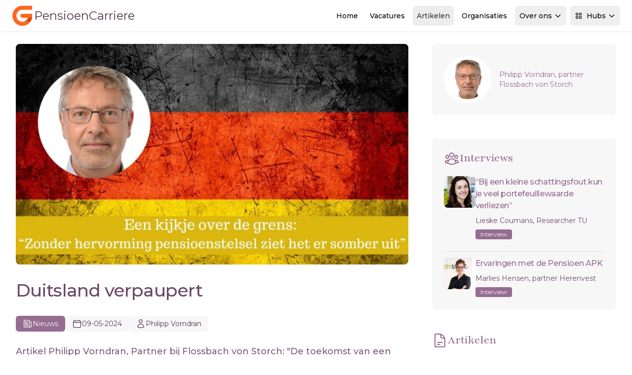

--- FILE ---
content_type: text/html; charset=utf-8
request_url: https://www.pensioencarriere.nl/artikel/duitsland-verpaupert
body_size: 17241
content:
<!DOCTYPE html>
<html lang="nl">

<head>

    <meta charset="utf-8">
    <meta name="viewport" content="width=device-width, initial-scale=1">
    <meta name="csrf-token" content="rRwUmJeQ01cxhyb98qaH1EyhbygTuWmorxHlo8O7">
    <meta name="msapplication-TileColor" content="#da532c">
    <meta name="theme-color" content="#ffffff">

    
            <meta property="og:image" content="    https://www.careerguide.nl/storage/media/69e9ede8-4586-4ccb-8360-852ffa2cb80d.jpg
" />
    
    <title>Duitsland verpaupert</title>
<meta name="description" content="Artikel Philipp Vorndran, Partner bij Flossbach von Storch: &quot;De toekomst van een samenleving kan worden afgelezen aan de staat van haar pensioenstelsel. Laten we Duitsland als voorbeeld nemen: het pensioenniveau is de afgelopen jaren voortdurend gedaald. Zonder hervorming van het pensioenstelsel ziet het er somber uit.&quot;">
<meta name="keywords" content="vacatures, banen, vacature, baan, vacatures, banen, vacature, baan">
<meta name="i18nDefaultLocale" content="nl_NL">
<meta name="i18nLocale" content="nl_NL">
<meta property="article:published_time" content="2024-05-09T09:06:34+02:00">
<link rel="canonical" href="https://www.pensioencarriere.nl/artikel/duitsland-verpaupert">
<meta property="og:title" content="Duitsland verpaupert">
<meta property="og:description" content="Artikel Philipp Vorndran, Partner bij Flossbach von Storch: &quot;De toekomst van een samenleving kan worden afgelezen aan de staat van haar pensioenstelsel. Laten we Duitsland als voorbeeld nemen: het pensioenniveau is de afgelopen jaren voortdurend gedaald. Zonder hervorming van het pensioenstelsel ziet het er somber uit.&quot;">
<meta property="og:type" content="webPage">
<meta property="og:url" content="https://www.pensioencarriere.nl/artikel/duitsland-verpaupert">
<meta property="og:image" content="https://www.careerguide.nl/storage/media/51ad6ae5-e35f-4b84-b0e2-ed8292a06910.jpg">
<meta property="og:image" content="https://www.careerguide.nl/storage/media/69e9ede8-4586-4ccb-8360-852ffa2cb80d.jpg">
<meta property="og:image" content="https://www.careerguide.nl/storage/media/69e9ede8-4586-4ccb-8360-852ffa2cb80d.jpg">

<meta name="twitter:title" content="Duitsland verpaupert">
<meta name="twitter:description" content="Artikel Philipp Vorndran, Partner bij Flossbach von Storch: &quot;De toekomst van een samenleving kan worden afgelezen aan de staat van haar pensioenstelsel. Laten we Duitsland als voorbeeld nemen: het pensioenniveau is de afgelopen jaren voortdurend gedaald. Zonder hervorming van het pensioenstelsel ziet het er somber uit.&quot;">
<meta name="twitter:site" content="@careerguidenl">
<meta name="twitter:image" content="https://www.careerguide.nl/storage/media/69e9ede8-4586-4ccb-8360-852ffa2cb80d.jpg">
<script type="application/ld+json">{"@context":"https://schema.org","name":"Duitsland verpaupert","description":"Artikel Philipp Vorndran, Partner bij Flossbach von Storch: \"De toekomst van een samenleving kan worden afgelezen aan de staat van haar pensioenstelsel. Laten we Duitsland als voorbeeld nemen: het pensioenniveau is de afgelopen jaren voortdurend gedaald. Zonder hervorming van het pensioenstelsel ziet het er somber uit.\""}</script><script type="application/ld+json">{"@context":"https://schema.org","@type":"WebSite","url":"https://www.pensioencarriere.nl","potentialAction":{"@type":"SearchAction","target":"https://www.pensioencarriere.nl/vacatures?search={search_term_string}","query-input":"required name=search_term_string"}}</script>
    
    <link rel="apple-touch-icon" sizes="180x180" href="/apple-touch-icon.png">
    <link rel="icon" type="image/png" sizes="32x32" href="/favicon-32x32.png">
    <link rel="icon" type="image/png" sizes="16x16" href="/favicon-16x16.png">
    <link rel="manifest" href="/site.webmanifest">
    <link rel="mask-icon" href="/safari-pinned-tab.svg" color="#ff671d">

    
    <link rel="dns-prefetch" href="https://M660QZL13J-dsn.algolia.net">
    <link rel="preconnect" href="https://M660QZL13J-dsn.algolia.net" crossorigin>
    <link rel="preconnect" href="https://fonts.googleapis.com">
    <link rel="preconnect" href="https://fonts.gstatic.com" crossorigin>

    
    <link href="https://fonts.googleapis.com/css2?family=Montserrat:ital,wght@0,100..900;1,100..900&family=Playfair:ital,opsz,wght@0,5..1200,300..900;1,5..1200,300..900&display=swap"
          rel="stylesheet">
    <noscript>
        <link rel="stylesheet"
              href="https://fonts.googleapis.com/css2?family=Montserrat:ital,wght@0,100;0,200;0,300;0,400;0,500;0,600;0,700;0,800;1,100;1,200;1,300;1,400;1,500;1,600;1,700;1,800&family=Playfair:ital,opsz,wght@0,5..1200,300;0,5..1200,400;0,5..1200,500;0,5..1200,600;0,5..1200,700;1,5..1200,300;1,5..1200,400;1,5..1200,500;1,5..1200,600;1,5..1200,700&display=swap">
    </noscript>


    
    
    <!-- Styles -->
    <link rel="preload" as="style" href="https://www.pensioencarriere.nl/build/assets/css/app-DhWH0P9U.css" /><link rel="stylesheet" href="https://www.pensioencarriere.nl/build/assets/css/app-DhWH0P9U.css" data-navigate-track="reload" />
<script>
     window.addEventListener('load', () => window.setTimeout(() => {
        const makeLink = (asset) => {
            const link = document.createElement('link')

            Object.keys(asset).forEach((attribute) => {
                link.setAttribute(attribute, asset[attribute])
            })

            return link
        }

        const fragment = new DocumentFragment;
        [].forEach((asset) => fragment.append(makeLink(asset)))
        document.head.append(fragment)
     }))
</script>    

            <script
    defer
    src="https://api.pirsch.io/pa.js"
    id="pianjs"
    data-code="rOPu4xSp7BFknAiCg8NrJkoolEhZYBIx"
    ></script>
        <script async src="https://www.googletagmanager.com/gtag/js?id=G-3V7EYQB7C8"></script>
<script>
    window.dataLayer = window.dataLayer || [];

    function gtag() {
        dataLayer.push(arguments);
    }

    gtag("js", new Date());

    gtag("config", 'G-3V7EYQB7C8');
</script>

    
</head>

<body class="min-h-screen bg-white subpixel-antialiased" data-theme="base">


<!-- Navigation Section -->
<!-- Navigation Header -->
<header class="sticky top-0 z-[100] w-full border-b bg-white backdrop-blur-sm" x-data="{
    resourcesMenuOpen: false,
    hubsMenuOpen: false,
    userMenuOpen: false,
    mobileMenuOpen: false
}">
    <div class="w-full max-w-screen-2xl mx-auto px-4 sm:px-6 flex h-16 items-center justify-between">
    <div class="contents">
            <a href="/" class="flex items-center gap-2 transition-transform hover:scale-105 h-8 lg:h-10 xl:h-11">
        <!-- Brand Mark (SVG) -->
        <svg class="h-full flex-shrink-0" version="1.1" xmlns="http://www.w3.org/2000/svg"
     x="0px" y="0px" viewBox="0 0 83.2 88.3"
     style="enable-background:new 0 0 83.2 88.3;" xml:space="preserve">
<g>
    <path fill="#ff671d" d="M83.2,36v16.3H43.3c-4.5,0-8.2-3.7-8.2-8.2s3.7-8.2,8.2-8.2H83.2z" />
    <path fill="#ff671d" d="M83.2,3.3v16.3H43.3c-13.5,0-24.5,11-24.5,24.5s11,24.5,24.5,24.5h32.7C68.5,78.6,56.6,85,43.3,85
		C20.7,85,2.5,66.7,2.5,44.1S20.7,3.3,43.3,3.3L83.2,3.3" />
    <path fill="#db4800"
          d="M83.2,52.3H66.4C63,61.8,53.9,68.6,43.3,68.6h32.7c3.5-4.6,6-10,7.2-15.8L83.2,52.3" />
</g>
</svg>

        <!-- Site Name (Dynamic Text) -->
        <span class="ml-1 text-xl md:text-2xl lg:text-xl xl:text-2xl text-current"
              style="color: #51394d;">
        PensioenCarriere
    </span>
    </a>
            
            <!-- Desktop Navigation -->
            <nav
                class="hidden lg:flex items-center space-x-2 flex-1 justify-end ml-4 xl:ml-8">
                <!-- Home -->
                <a class="inline-flex h-10 items-center justify-center rounded-md px-2 py-2 text-xs lg:text-sm font-medium transition-colors hover:bg-shade-100 hover:text-shade-900" href="https://www.pensioencarriere.nl">
    Home
</a>
                <!-- Vacatures -->
                <a class="inline-flex h-10 items-center justify-center rounded-md px-2 py-2 text-xs lg:text-sm font-medium transition-colors hover:bg-shade-100 hover:text-shade-900" href="https://www.pensioencarriere.nl/vacatures">
    Vacatures
</a>
                <!-- Artikelen -->
                <a class="inline-flex h-10 items-center justify-center rounded-md px-2 py-2 text-xs lg:text-sm font-medium transition-colors bg-shade-100 text-shade-900" href="https://www.pensioencarriere.nl/artikelen">
    Artikelen
</a>
                <!-- Organisaties -->
                <a class="inline-flex h-10 items-center justify-center rounded-md px-2 py-2 text-xs lg:text-sm font-medium transition-colors hover:bg-shade-100 hover:text-shade-900" href="https://www.pensioencarriere.nl/organisaties">
    Organisaties
</a>
                <!-- Over ons -->
                <div class="relative" @click.away="resourcesMenuOpen = false">
                    <button
                        class="inline-flex h-10 items-center justify-center px-2 py-2 text-xs lg:text-sm font-medium transition-all duration-200 rounded-md relative z-10 border"
                        @click="resourcesMenuOpen = !resourcesMenuOpen"
                        :class="resourcesMenuOpen ? 'bg-white text-primary-700 rounded-b-none border-shade-300 border-b-white' : 'hover:bg-shade-100 hover:text-shade-900 border-transparent'"
                    >
                        Over ons
                        <svg class="ml-1 h-4 w-4 transition-transform duration-200"
                             :class="{ 'rotate-180': resourcesMenuOpen }"
                             fill="none" stroke="currentColor" viewBox="0 0 24 24">
                            <path stroke-linecap="round" stroke-linejoin="round" stroke-width="2"
                                  d="M19 9l-7 7-7-7"></path>
                        </svg>
                    </button>
                    <div
                        x-show="resourcesMenuOpen"
                        x-transition:enter="transition-all ease-out duration-200"
                        x-transition:enter-start="opacity-0 -translate-y-2"
                        x-transition:enter-end="opacity-100 translate-y-0"
                        x-transition:leave="transition-all ease-in duration-150"
                        x-transition:leave-start="opacity-100 translate-y-0"
                        x-transition:leave-end="opacity-0 -translate-y-2"
                        class="absolute left-0 xl:left-0 xl:w-96 w-80 bg-white rounded-b-md rounded-tr-md shadow-lg border border-shade-300 z-[100]"
                        style="display: none; top: calc(100% - 1px);"
                    >
                        <div class="p-6 space-y-4">
                            <!-- Vakgebieden & Specialisaties -->
                            <a href="https://www.pensioencarriere.nl/informatie"
                               class="flex items-start p-3 rounded-lg hover:bg-primary-50 transition-colors group">
                                <div
                                    class="flex h-8 w-8 items-center justify-center rounded-lg bg-primary-100 group-hover:bg-primary-200 mr-3 mt-1 transition-colors">
                                    <svg class="h-4 w-4 text-primary-600" fill="none" stroke="currentColor"
                                         viewBox="0 0 24 24">
                                        <path stroke-linecap="round" stroke-linejoin="round" stroke-width="2"
                                              d="M13 16h-1v-4h-1m1-4h.01M21 12a9 9 0 11-18 0 9 9 0 0118 0z"></path>
                                    </svg>
                                </div>
                                <div>
                                    <div class="text-sm font-medium text-shade-900 group-hover:text-primary-700">
                                        Vakgebieden & Specialisaties
                                    </div>
                                    <p class="text-xs text-shade-600 mt-1">Informatie Vakgebieden & Specialisaties</p>
                                </div>
                            </a>

                            <!-- Nieuwsbrieven -->
                            <a href="/nieuwsbrieven"
                               class="flex items-start p-3 rounded-lg hover:bg-primary-50 transition-colors group">
                                <div
                                    class="flex h-8 w-8 items-center justify-center rounded-lg bg-accent-100 group-hover:bg-accent-200 mr-3 mt-1 transition-colors">
                                    <svg class="h-4 w-4 text-accent-600" fill="none" stroke="currentColor"
                                         viewBox="0 0 24 24">
                                        <path stroke-linecap="round" stroke-linejoin="round" stroke-width="2"
                                              d="M19 20H5a2 2 0 01-2-2V6a2 2 0 012-2h10a2 2 0 012 2v1m2 13a2 2 0 01-2-2V7m2 13a2 2 0 002-2V9a2 2 0 00-2-2h-2m-4-3H9M7 16h6M7 8h6v4H7V8z"></path>
                                    </svg>
                                </div>
                                <div>
                                    <div class="text-sm font-medium text-shade-900 group-hover:text-primary-700">
                                        Nieuwsbrieven
                                    </div>
                                    <p class="text-xs text-shade-600 mt-1">Meld je aan voor één of meerdere
                                        nieuwsbrieven</p>
                                </div>
                            </a>

                            <!-- Onze pakketten -->
                            <a href="https://www.pensioencarriere.nl/onze-pakketten"
                               class="flex items-start p-3 rounded-lg hover:bg-primary-50 transition-colors group">
                                <div
                                    class="flex h-8 w-8 items-center justify-center rounded-lg bg-support-100 group-hover:bg-support-200 mr-3 mt-1 transition-colors">
                                    <svg class="h-4 w-4 text-support-600" fill="none" stroke="currentColor"
                                         viewBox="0 0 24 24">
                                        <path stroke-linecap="round" stroke-linejoin="round" stroke-width="2"
                                              d="M12 8c-1.657 0-3 .895-3 2s1.343 2 3 2 3 .895 3 2-1.343 2-3 2m0-8c1.11 0 2.08.402 2.599 1M12 8V7m0 1v8m0 0v1m0-1c-1.11 0-2.08-.402-2.599-1M21 12a9 9 0 11-18 0 9 9 0 0118 0z"></path>
                                    </svg>
                                </div>
                                <div>
                                    <div class="text-sm font-medium text-shade-900 group-hover:text-primary-700">Onze
                                        pakketten
                                    </div>
                                    <p class="text-xs text-shade-600 mt-1">Informatie pakketten & prijzen</p>
                                </div>
                            </a>

                            <!-- Contact -->
                            <a href="/contact"
                               class="flex items-start p-3 rounded-lg hover:bg-primary-50 transition-colors group">
                                <div
                                    class="flex h-8 w-8 items-center justify-center rounded-lg bg-primary-100 group-hover:bg-primary-200 mr-3 mt-1 transition-colors">
                                    <svg class="h-4 w-4 text-primary-600" fill="none" stroke="currentColor"
                                         viewBox="0 0 24 24">
                                        <path stroke-linecap="round" stroke-linejoin="round" stroke-width="2"
                                              d="M8 12h.01M12 12h.01M16 12h.01M21 12c0 4.418-4.03 8-9 8a9.863 9.863 0 01-4.255-.949L3 20l1.395-3.72C3.512 15.042 3 13.574 3 12c0-4.418 4.03-8 9-8s9 3.582 9 8z"></path>
                                    </svg>
                                </div>
                                <div>
                                    <div class="text-sm font-medium text-shade-900 group-hover:text-primary-700">
                                        Contact
                                    </div>
                                    <p class="text-xs text-shade-600 mt-1">Neem contact op met Careerguide</p>
                                </div>
                            </a>

                            <!-- Careerguide Hubs -->
                            <div class="border-t border-shade-200 pt-4 mt-4">
                                <div class="flex items-center justify-between mb-3">
                                    <div class="flex items-center space-x-2">
                                        <span class="text-sm font-medium text-shade-900">Careerguide Hubs</span>
                                        <span
                                            class="px-2 py-1 bg-primary-100 text-primary-700 text-xs font-medium rounded-full">New</span>
                                    </div>
                                </div>
                                <p class="text-xs text-shade-600 mb-4">Bekijk onze hubs omgeving voor het vinden van de
                                    juiste vacatures en informatie</p>
                                <a href="https://www.pensioencarriere.nl/hubs"
                                   class="inline-flex items-center w-full justify-center px-4 py-2 bg-accent-500 hover:bg-accent-600 text-white text-sm font-medium rounded-md transition-colors">
                                    Ga naar onze Hubs
                                    <svg class="ml-2 h-4 w-4" fill="none" stroke="currentColor" viewBox="0 0 24 24">
                                        <path stroke-linecap="round" stroke-linejoin="round" stroke-width="2"
                                              d="M10 6H6a2 2 0 00-2 2v10a2 2 0 002 2h10a2 2 0 002-2v-4M14 4h6m0 0v6m0-6L10 14"></path>
                                    </svg>
                                </a>
                            </div>
                        </div>
                    </div>
                </div>

                <!-- Hubs Dropdown -->
                <div class="relative mr-4" @click.away="hubsMenuOpen = false">
                    <button
                        class="inline-flex h-10 items-center justify-center px-2 py-2 text-xs lg:text-sm font-medium transition-all duration-200 rounded-md relative z-10 border"
                        @click="hubsMenuOpen = !hubsMenuOpen"
                        :class="hubsMenuOpen ? 'bg-white text-primary-700 rounded-b-none border-shade-300 border-b-white' : 'hover:bg-shade-100 hover:text-shade-900 border-transparent'"
                    >
                        <svg class="mr-2 h-4 w-4" fill="none" stroke="currentColor" viewBox="0 0 24 24">
                            <path stroke-linecap="round" stroke-linejoin="round" stroke-width="2"
                                  d="M4 6a2 2 0 012-2h2a2 2 0 012 2v2a2 2 0 01-2 2H6a2 2 0 01-2-2V6zM14 6a2 2 0 012-2h2a2 2 0 012 2v2a2 2 0 01-2 2h-2a2 2 0 01-2-2V6zM4 16a2 2 0 012-2h2a2 2 0 012 2v2a2 2 0 01-2 2H6a2 2 0 01-2-2v-2zM14 16a2 2 0 012-2h2a2 2 0 012 2v2a2 2 0 01-2 2h-2a2 2 0 01-2-2v-2z"></path>
                        </svg>
                        Hubs
                        <svg class="ml-1 h-4 w-4 transition-transform duration-200"
                             :class="{ 'rotate-180': hubsMenuOpen }"
                             fill="none"
                             stroke="currentColor" viewBox="0 0 24 24">
                            <path stroke-linecap="round" stroke-linejoin="round" stroke-width="2"
                                  d="M19 9l-7 7-7-7"></path>
                        </svg>
                    </button>
                    <div
                        x-show="hubsMenuOpen"
                        x-transition:enter="transition-all ease-out duration-200"
                        x-transition:enter-start="opacity-0 -translate-y-2"
                        x-transition:enter-end="opacity-100 translate-y-0"
                        x-transition:leave="transition-all ease-in duration-150"
                        x-transition:leave-start="opacity-100 translate-y-0"
                        x-transition:leave-end="opacity-0 -translate-y-2"
                        class="absolute right-0 xl:right-0 xl:w-[900px] lg:right-0 lg:w-[700px] w-[600px] bg-white rounded-b-md rounded-tl-md shadow-lg border border-shade-300 overflow-hidden z-[100]"
                        style="display: none; top: calc(100% - 1px);"
                    >
                        <!-- Header Section -->
                        <div class="px-4 lg:px-6 py-4 border-b border-shade-200">
                            <div class="flex items-center justify-between">
                                <div>
                                    <h3 class="text-lg font-semibold text-shade-900 mb-1">Careerguide Hubs</h3>
                                    <p class="text-sm text-shade-600">Ontdek specialisaties per sector</p>
                                </div>
                                <!-- Main Domain Link - Prominent but Integrated -->
                                <a href="https://careerguide.nl" target="_blank"
                                   class="inline-flex items-center px-4 py-2 bg-white border border-primary-200 hover:border-primary-300 text-primary-600 hover:text-primary-700 text-sm font-medium rounded-lg transition-all hover:shadow-sm group">
                                    <svg class="mr-2 h-4 w-4" fill="none" stroke="currentColor" viewBox="0 0 24 24">
                                        <path stroke-linecap="round" stroke-linejoin="round" stroke-width="2"
                                              d="M3 12l2-2m0 0l7-7 7 7M5 10v10a1 1 0 001 1h3m10-11l2 2m-2-2v10a1 1 0 01-1 1h-3m-6 0a1 1 0 001-1v-4a1 1 0 011-1h2a1 1 0 011 1v4a1 1 0 001 1m-6 0h6"></path>
                                    </svg>
                                    Hoofdwebsite
                                    <svg class="ml-1 h-3 w-3 group-hover:translate-x-0.5 transition-transform"
                                         fill="none" stroke="currentColor" viewBox="0 0 24 24">
                                        <path stroke-linecap="round" stroke-linejoin="round" stroke-width="2"
                                              d="M10 6H6a2 2 0 00-2 2v10a2 2 0 002 2h10a2 2 0 002-2v-4M14 4h6m0 0v6m0-6L10 14"></path>
                                    </svg>
                                </a>
                            </div>
                        </div>

                        <!-- Content Section -->
                        <div class="p-4 lg:p-6">

                            
                                <!-- Sector Grid -->
                            <div
                                class="grid grid-cols-1 lg:grid-cols-2 xl:grid-cols-4 gap-4 lg:gap-6 mb-6">
                                                                    <div class="space-y-3">
                                        <div data-theme="base"
                                            class="flex items-center space-x-3 mb-4 p-3 bg-primary-50 rounded-lg border border-primary-100">
                                            <div
                                                class="flex h-6 w-6 items-center justify-center rounded-lg bg-primary-500 text-white">
                                                                                                    <svg class="h-4 w-4" xmlns="http://www.w3.org/2000/svg" fill="none" viewBox="0 0 24 24" stroke-width="1.5" stroke="currentColor" aria-hidden="true" data-slot="icon">
  <path stroke-linecap="round" stroke-linejoin="round" d="M14.25 7.756a4.5 4.5 0 1 0 0 8.488M7.5 10.5h5.25m-5.25 3h5.25M21 12a9 9 0 1 1-18 0 9 9 0 0 1 18 0Z"/>
</svg>                                                                                            </div>
                                            <div>
                                                <h5 class="text-sm font-medium text-primary-500">Finance</h5>
                                            </div>
                                        </div>
                                        <div class="space-y-1">
                                                                                                                                            <a href="https://www.actuaris.nl"
                                                   class="block p-2 rounded-md  hover:bg-primary-50 hover:text-primary-700 transition-colors text-sm">
                                                    Actuaris
                                                </a>
                                                                                                                                            <a href="https://www.accountantcarriere.nl"
                                                   class="block p-2 rounded-md  hover:bg-primary-50 hover:text-primary-700 transition-colors text-sm">
                                                    Accountant
                                                </a>
                                                                                                                                            <a href="https://www.auditcarriere.nl"
                                                   class="block p-2 rounded-md  hover:bg-primary-50 hover:text-primary-700 transition-colors text-sm">
                                                    Auditor
                                                </a>
                                                                                                                                            <a href="https://www.compliancecarriere.nl"
                                                   class="block p-2 rounded-md  hover:bg-primary-50 hover:text-primary-700 transition-colors text-sm">
                                                    Compliance
                                                </a>
                                                                                                                                            <a href="https://www.controlcarriere.nl"
                                                   class="block p-2 rounded-md  hover:bg-primary-50 hover:text-primary-700 transition-colors text-sm">
                                                    Controller
                                                </a>
                                                                                                                                            <a href="https://www.riskcarriere.nl"
                                                   class="block p-2 rounded-md  hover:bg-primary-50 hover:text-primary-700 transition-colors text-sm">
                                                    Risk management
                                                </a>
                                                                                                                                            <a href="https://www.gemeentefinancials.nl"
                                                   class="block p-2 rounded-md  hover:bg-primary-50 hover:text-primary-700 transition-colors text-sm">
                                                    Gemeentefinancials
                                                </a>
                                                                                    </div>
                                    </div>
                                                                    <div class="space-y-3">
                                        <div data-theme="base"
                                            class="flex items-center space-x-3 mb-4 p-3 bg-primary-50 rounded-lg border border-primary-100">
                                            <div
                                                class="flex h-6 w-6 items-center justify-center rounded-lg bg-primary-500 text-white">
                                                                                                    <svg class="h-4 w-4" xmlns="http://www.w3.org/2000/svg" fill="none" viewBox="0 0 24 24" stroke-width="1.5" stroke="currentColor" aria-hidden="true" data-slot="icon">
  <path stroke-linecap="round" stroke-linejoin="round" d="M20.25 14.15v4.25c0 1.094-.787 2.036-1.872 2.18-2.087.277-4.216.42-6.378.42s-4.291-.143-6.378-.42c-1.085-.144-1.872-1.086-1.872-2.18v-4.25m16.5 0a2.18 2.18 0 0 0 .75-1.661V8.706c0-1.081-.768-2.015-1.837-2.175a48.114 48.114 0 0 0-3.413-.387m4.5 8.006c-.194.165-.42.295-.673.38A23.978 23.978 0 0 1 12 15.75c-2.648 0-5.195-.429-7.577-1.22a2.016 2.016 0 0 1-.673-.38m0 0A2.18 2.18 0 0 1 3 12.489V8.706c0-1.081.768-2.015 1.837-2.175a48.111 48.111 0 0 1 3.413-.387m7.5 0V5.25A2.25 2.25 0 0 0 13.5 3h-3a2.25 2.25 0 0 0-2.25 2.25v.894m7.5 0a48.667 48.667 0 0 0-7.5 0M12 12.75h.008v.008H12v-.008Z"/>
</svg>                                                                                            </div>
                                            <div>
                                                <h5 class="text-sm font-medium text-primary-500">Business</h5>
                                            </div>
                                        </div>
                                        <div class="space-y-1">
                                                                                                                                            <a href="https://www.bankcarriere.nl"
                                                   class="block p-2 rounded-md  hover:bg-primary-50 hover:text-primary-700 transition-colors text-sm">
                                                    Bank
                                                </a>
                                                                                                                                            <a href="https://www.hypotheekcarriere.nl"
                                                   class="block p-2 rounded-md  hover:bg-primary-50 hover:text-primary-700 transition-colors text-sm">
                                                    Hypotheken
                                                </a>
                                                                                                                                            <a href="https://www.investmentcarriere.nl"
                                                   class="block p-2 rounded-md  hover:bg-primary-50 hover:text-primary-700 transition-colors text-sm">
                                                    Investment
                                                </a>
                                                                                                                                            <a href="https://www.pensioencarriere.nl"
                                                   class="block p-2 rounded-md bg-primary-50 text-primary-700 hover:bg-primary-50 hover:text-primary-700 transition-colors text-sm">
                                                    Pensioen
                                                </a>
                                                                                                                                            <a href="https://www.schadecarriere.nl"
                                                   class="block p-2 rounded-md  hover:bg-primary-50 hover:text-primary-700 transition-colors text-sm">
                                                    Schade
                                                </a>
                                                                                                                                            <a href="https://www.fiscalecarriere.nl"
                                                   class="block p-2 rounded-md  hover:bg-primary-50 hover:text-primary-700 transition-colors text-sm">
                                                    Fiscaal
                                                </a>
                                                                                    </div>
                                    </div>
                                                                    <div class="space-y-3">
                                        <div data-theme="base"
                                            class="flex items-center space-x-3 mb-4 p-3 bg-primary-50 rounded-lg border border-primary-100">
                                            <div
                                                class="flex h-6 w-6 items-center justify-center rounded-lg bg-primary-500 text-white">
                                                                                                    <svg class="h-4 w-4" xmlns="http://www.w3.org/2000/svg" fill="none" viewBox="0 0 24 24" stroke-width="1.5" stroke="currentColor" aria-hidden="true" data-slot="icon">
  <path stroke-linecap="round" stroke-linejoin="round" d="M9 17.25v1.007a3 3 0 0 1-.879 2.122L7.5 21h9l-.621-.621A3 3 0 0 1 15 18.257V17.25m6-12V15a2.25 2.25 0 0 1-2.25 2.25H5.25A2.25 2.25 0 0 1 3 15V5.25m18 0A2.25 2.25 0 0 0 18.75 3H5.25A2.25 2.25 0 0 0 3 5.25m18 0V12a2.25 2.25 0 0 1-2.25 2.25H5.25A2.25 2.25 0 0 1 3 12V5.25"/>
</svg>                                                                                            </div>
                                            <div>
                                                <h5 class="text-sm font-medium text-primary-500">Business Support</h5>
                                            </div>
                                        </div>
                                        <div class="space-y-1">
                                                                                                                                            <a href="https://www.consultancycarriere.nl"
                                                   class="block p-2 rounded-md  hover:bg-primary-50 hover:text-primary-700 transition-colors text-sm">
                                                    Consultancy
                                                </a>
                                                                                                                                            <a href="https://www.esgcarriere.nl"
                                                   class="block p-2 rounded-md  hover:bg-primary-50 hover:text-primary-700 transition-colors text-sm">
                                                    ESG
                                                </a>
                                                                                                                                            <a href="https://www.hrinfinance.nl"
                                                   class="block p-2 rounded-md  hover:bg-primary-50 hover:text-primary-700 transition-colors text-sm">
                                                    HRM
                                                </a>
                                                                                                                                            <a href="https://www.legalinfinance.nl"
                                                   class="block p-2 rounded-md  hover:bg-primary-50 hover:text-primary-700 transition-colors text-sm">
                                                    Legal
                                                </a>
                                                                                                                                            <a href="https://www.marketingcarriere.nl"
                                                   class="block p-2 rounded-md  hover:bg-primary-50 hover:text-primary-700 transition-colors text-sm">
                                                    Marketing
                                                </a>
                                                                                                                                            <a href="https://www.inkoopcarriere.nl"
                                                   class="block p-2 rounded-md  hover:bg-primary-50 hover:text-primary-700 transition-colors text-sm">
                                                    Inkoop
                                                </a>
                                                                                    </div>
                                    </div>
                                                                    <div class="space-y-3">
                                        <div data-theme="tech"
                                            class="flex items-center space-x-3 mb-4 p-3 bg-primary-50 rounded-lg border border-primary-100">
                                            <div
                                                class="flex h-6 w-6 items-center justify-center rounded-lg bg-primary-500 text-white">
                                                                                                    <svg class="h-4 w-4" xmlns="http://www.w3.org/2000/svg" fill="none" viewBox="0 0 24 24" stroke-width="1.5" stroke="currentColor" aria-hidden="true" data-slot="icon">
  <path stroke-linecap="round" stroke-linejoin="round" d="M8.25 3v1.5M4.5 8.25H3m18 0h-1.5M4.5 12H3m18 0h-1.5m-15 3.75H3m18 0h-1.5M8.25 19.5V21M12 3v1.5m0 15V21m3.75-18v1.5m0 15V21m-9-1.5h10.5a2.25 2.25 0 0 0 2.25-2.25V6.75a2.25 2.25 0 0 0-2.25-2.25H6.75A2.25 2.25 0 0 0 4.5 6.75v10.5a2.25 2.25 0 0 0 2.25 2.25Zm.75-12h9v9h-9v-9Z"/>
</svg>                                                                                            </div>
                                            <div>
                                                <h5 class="text-sm font-medium text-primary-500">Technology</h5>
                                            </div>
                                        </div>
                                        <div class="space-y-1">
                                                                                                                                            <a href="https://www.cybercarriere.nl"
                                                   class="block p-2 rounded-md  hover:bg-primary-50 hover:text-primary-700 transition-colors text-sm">
                                                    Cyber
                                                </a>
                                                                                                                                            <a href="https://www.cloudcarriere.nl"
                                                   class="block p-2 rounded-md  hover:bg-primary-50 hover:text-primary-700 transition-colors text-sm">
                                                    Cloud
                                                </a>
                                                                                                                                            <a href="https://www.aicarriere.nl"
                                                   class="block p-2 rounded-md  hover:bg-primary-50 hover:text-primary-700 transition-colors text-sm">
                                                    AI
                                                </a>
                                                                                                                                            <a href="https://www.itmanagementcarriere.nl"
                                                   class="block p-2 rounded-md  hover:bg-primary-50 hover:text-primary-700 transition-colors text-sm">
                                                    IT Management
                                                </a>
                                                                                                                                            <a href="https://www.sapcarriere.nl"
                                                   class="block p-2 rounded-md  hover:bg-primary-50 hover:text-primary-700 transition-colors text-sm">
                                                    SAP
                                                </a>
                                                                                                                                            <a href="https://www.devopscarriere.nl"
                                                   class="block p-2 rounded-md  hover:bg-primary-50 hover:text-primary-700 transition-colors text-sm">
                                                    DevOps
                                                </a>
                                                                                                                                            <a href="https://www.datacarriere.com"
                                                   class="block p-2 rounded-md  hover:bg-primary-50 hover:text-primary-700 transition-colors text-sm">
                                                    Data
                                                </a>
                                                                                                                                            <a href="https://www.econometrie-vacature.nl"
                                                   class="block p-2 rounded-md  hover:bg-primary-50 hover:text-primary-700 transition-colors text-sm">
                                                    Econometrie
                                                </a>
                                                                                                                                            <a href="https://www.itinfinance.nl"
                                                   class="block p-2 rounded-md  hover:bg-primary-50 hover:text-primary-700 transition-colors text-sm">
                                                    IT
                                                </a>
                                                                                                                                            <a href="https://www.itriskcarriere.nl"
                                                   class="block p-2 rounded-md  hover:bg-primary-50 hover:text-primary-700 transition-colors text-sm">
                                                    IT Risk
                                                </a>
                                                                                    </div>
                                    </div>
                                                            </div>

                            <!-- Footer Actions -->
                            <div
                                class="bg-shade-50 -mx-4 lg:-mx-6 -mb-4 lg:-mb-6 px-4 lg:px-6 py-4 border-t border-shade-200">
                                <div class="flex items-center justify-between">
                                    <div class="flex items-center space-x-2 text-shade-600">
                                        <svg class="h-4 w-4" fill="none" stroke="currentColor" viewBox="0 0 24 24">
                                            <path stroke-linecap="round" stroke-linejoin="round" stroke-width="2"
                                                  d="M13 16h-1v-4h-1m1-4h.01M21 12a9 9 0 11-18 0 9 9 0 0118 0z"></path>
                                        </svg>
                                        <span class="text-sm">Niet gevonden wat je zoekt?</span>
                                    </div>
                                    <a href="https://www.pensioencarriere.nl/hubs"
                                       class="inline-flex items-center px-4 py-2 bg-primary-500 hover:bg-primary-600 text-white text-sm font-medium rounded-md transition-colors">
                                        Alle hubs bekijken
                                        <svg class="ml-2 h-4 w-4" fill="none" stroke="currentColor" viewBox="0 0 24 24">
                                            <path stroke-linecap="round" stroke-linejoin="round" stroke-width="2"
                                                  d="M9 5l7 7-7 7"></path>
                                        </svg>
                                    </a>
                                </div>
                            </div>
                        </div>
                    </div>
                </div>

            </nav>

            <!-- Right Side Items -->
            <div class="flex items-center space-x-4">
                <!-- Authentication Section - Desktop -->
                
                <!-- Mobile Menu Button -->
                <button class="lg:hidden p-2 hover:bg-shade-100 rounded-md" @click="$dispatch('open-mobile-menu')">
                    <svg class="h-5 w-5" fill="none" stroke="currentColor" viewBox="0 0 24 24">
                        <path stroke-linecap="round" stroke-linejoin="round" stroke-width="2"
                              d="M4 6h16M4 12h16M4 18h16"></path>
                    </svg>
                </button>
            </div>
        </div>
</div>

</header>

<!-- Include Mobile Menu and Search Modal outside of header for proper positioning -->
<!-- Mobile Menu -->
<div
    x-data="{ mobileMenuOpen: false }"
    @open-mobile-menu.window="mobileMenuOpen = true"
    x-show="mobileMenuOpen"
    x-cloak
    class="fixed inset-0 z-[10000] lg:hidden"
    @keydown.escape.window="mobileMenuOpen = false"
>
    <!-- Backdrop -->
    <div
        x-show="mobileMenuOpen"
        x-transition:enter="transition-opacity ease-linear duration-300"
        x-transition:enter-start="opacity-0"
        x-transition:enter-end="opacity-100"
        x-transition:leave="transition-opacity ease-linear duration-300"
        x-transition:leave-start="opacity-100"
        x-transition:leave-end="opacity-0"
        class="fixed inset-0 bg-black bg-opacity-50"
        @click="mobileMenuOpen = false"
    ></div>

    <!-- Menu Panel -->
    <div
        x-show="mobileMenuOpen"
        x-transition:enter="transition ease-in-out duration-300 transform"
        x-transition:enter-start="translate-x-full"
        x-transition:enter-end="translate-x-0"
        x-transition:leave="transition ease-in-out duration-300 transform"
        x-transition:leave-start="translate-x-0"
        x-transition:leave-end="translate-x-full"
        class="fixed right-0 top-0 h-full w-80 bg-white shadow-xl overflow-hidden"
    >
        <div class="flex items-center justify-between p-4 border-b">
            <div class="flex items-center space-x-2">
                                    <img alt="pensioencarriere.nl" src="/logos/logo-pensioen.svg" class="h-6" />
                            </div>
            <button @click="mobileMenuOpen = false" class="p-2 hover:bg-gray-100 rounded-md">
                <svg class="h-5 w-5" fill="none" stroke="currentColor" viewBox="0 0 24 24">
                    <path stroke-linecap="round" stroke-linejoin="round" stroke-width="2"
                          d="M6 18L18 6M6 6l12 12"></path>
                </svg>
            </button>
        </div>

        <div class="p-4 space-y-4 overflow-y-auto h-full pb-20">
            <!-- Mobile Auth Section -->
            

            <div class="border-t border-gray-200 my-4"></div>

            <!-- Navigation Links -->
            <div class="space-y-2">
                <a href="https://www.pensioencarriere.nl" @click="mobileMenuOpen = false"
                   class="block px-3 py-2 text-base font-medium rounded-md text-primary-500 hover:bg-primary-50">Home</a>
                <a href="https://www.pensioencarriere.nl/vacatures" @click="mobileMenuOpen = false"
                   class="block px-3 py-2 text-base font-medium rounded-md text-primary-500 hover:bg-primary-50">Vacatures</a>
                <a href="https://www.pensioencarriere.nl/artikelen" @click="mobileMenuOpen = false"
                   class="block px-3 py-2 text-base font-medium rounded-md bg-primary-100 text-primary-700">Artikelen</a>
                <a href="https://www.pensioencarriere.nl/organisaties" @click="mobileMenuOpen = false"
                   class="block px-3 py-2 text-base font-medium rounded-md text-primary-500 hover:bg-primary-50">Organisaties</a>

                <!-- Over ons - Mobile Expanded -->
                <div class="space-y-2">
                    <div class="px-3 py-2 text-base font-medium text-primary-500 bg-primary-50 rounded-md">Over ons</div>
                    <div class="pl-6 space-y-1">
                        <a href="https://www.pensioencarriere.nl/informatie" @click="mobileMenuOpen = false"
                           class="block px-3 py-2 text-sm rounded-md text-primary-700 hover:bg-primary-50">Vakgebieden
                            & Specialisaties</a>
                        <a href="/nieuwsbrieven" @click="mobileMenuOpen = false"
                           class="block px-3 py-2 text-sm rounded-md text-primary-700 hover:bg-primary-50">Nieuwsbrieven</a>
                        <a href="/onze-pakketten" @click="mobileMenuOpen = false"
                           class="block px-3 py-2 text-sm rounded-md text-primary-700 hover:bg-primary-50">Onze
                            pakketten</a>
                        <a href="/contact" @click="mobileMenuOpen = false"
                           class="block px-3 py-2 text-sm rounded-md text-primary-700 hover:bg-primary-50">Contact</a>
                        <a href="https://www.pensioencarriere.nl/hubs" @click="mobileMenuOpen = false"
                           class="block px-3 py-2 text-sm rounded-md text-primary-700 hover:bg-primary-50">Careerguide
                            Hubs</a>
                    </div>
                </div>
            </div>

            <div class="border-t border-gray-200 my-4"></div>

            <!-- Sector-based Hubs in Mobile -->
            <div class="space-y-4">
                <h3 class="px-3 text-sm font-semibold text-gray-500 uppercase tracking-wider">Hubs per Sector</h3>

                
                                    <div class="space-y-2">
                        <div data-theme="base" class="flex items-center space-x-2 px-3 py-2 bg-primary-50 rounded-md">
                            <div class="flex h-6 w-6 items-center justify-center rounded bg-primary-500 text-white">
                                                                    <svg class="h-4 w-4" xmlns="http://www.w3.org/2000/svg" fill="none" viewBox="0 0 24 24" stroke-width="1.5" stroke="currentColor" aria-hidden="true" data-slot="icon">
  <path stroke-linecap="round" stroke-linejoin="round" d="M14.25 7.756a4.5 4.5 0 1 0 0 8.488M7.5 10.5h5.25m-5.25 3h5.25M21 12a9 9 0 1 1-18 0 9 9 0 0 1 18 0Z"/>
</svg>                                                            </div>
                            <span class="text-sm font-medium text-primary-500">Finance</span>
                        </div>
                                                    <a href="https://www.pensioencarriere.nl/vakgebied/1"
                               @click="mobileMenuOpen = false"
                               class="block px-3 py-1 text-sm text-primary-700 hover:bg-primary-50 rounded-md ml-4">
                                Actuaris
                            </a>
                                                    <a href="https://www.pensioencarriere.nl/vakgebied/29"
                               @click="mobileMenuOpen = false"
                               class="block px-3 py-1 text-sm text-primary-700 hover:bg-primary-50 rounded-md ml-4">
                                Accountant
                            </a>
                                                    <a href="https://www.pensioencarriere.nl/vakgebied/2"
                               @click="mobileMenuOpen = false"
                               class="block px-3 py-1 text-sm text-primary-700 hover:bg-primary-50 rounded-md ml-4">
                                Auditor
                            </a>
                                            </div>
                                    <div class="space-y-2">
                        <div data-theme="base" class="flex items-center space-x-2 px-3 py-2 bg-primary-50 rounded-md">
                            <div class="flex h-6 w-6 items-center justify-center rounded bg-primary-500 text-white">
                                                                    <svg class="h-4 w-4" xmlns="http://www.w3.org/2000/svg" fill="none" viewBox="0 0 24 24" stroke-width="1.5" stroke="currentColor" aria-hidden="true" data-slot="icon">
  <path stroke-linecap="round" stroke-linejoin="round" d="M20.25 14.15v4.25c0 1.094-.787 2.036-1.872 2.18-2.087.277-4.216.42-6.378.42s-4.291-.143-6.378-.42c-1.085-.144-1.872-1.086-1.872-2.18v-4.25m16.5 0a2.18 2.18 0 0 0 .75-1.661V8.706c0-1.081-.768-2.015-1.837-2.175a48.114 48.114 0 0 0-3.413-.387m4.5 8.006c-.194.165-.42.295-.673.38A23.978 23.978 0 0 1 12 15.75c-2.648 0-5.195-.429-7.577-1.22a2.016 2.016 0 0 1-.673-.38m0 0A2.18 2.18 0 0 1 3 12.489V8.706c0-1.081.768-2.015 1.837-2.175a48.111 48.111 0 0 1 3.413-.387m7.5 0V5.25A2.25 2.25 0 0 0 13.5 3h-3a2.25 2.25 0 0 0-2.25 2.25v.894m7.5 0a48.667 48.667 0 0 0-7.5 0M12 12.75h.008v.008H12v-.008Z"/>
</svg>                                                            </div>
                            <span class="text-sm font-medium text-primary-500">Business</span>
                        </div>
                                                    <a href="https://www.pensioencarriere.nl/vakgebied/6"
                               @click="mobileMenuOpen = false"
                               class="block px-3 py-1 text-sm text-primary-700 hover:bg-primary-50 rounded-md ml-4">
                                Bank
                            </a>
                                                    <a href="https://www.pensioencarriere.nl/vakgebied/7"
                               @click="mobileMenuOpen = false"
                               class="block px-3 py-1 text-sm text-primary-700 hover:bg-primary-50 rounded-md ml-4">
                                Hypotheken
                            </a>
                                                    <a href="https://www.pensioencarriere.nl/vakgebied/8"
                               @click="mobileMenuOpen = false"
                               class="block px-3 py-1 text-sm text-primary-700 hover:bg-primary-50 rounded-md ml-4">
                                Investment
                            </a>
                                            </div>
                                    <div class="space-y-2">
                        <div data-theme="base" class="flex items-center space-x-2 px-3 py-2 bg-primary-50 rounded-md">
                            <div class="flex h-6 w-6 items-center justify-center rounded bg-primary-500 text-white">
                                                                    <svg class="h-4 w-4" xmlns="http://www.w3.org/2000/svg" fill="none" viewBox="0 0 24 24" stroke-width="1.5" stroke="currentColor" aria-hidden="true" data-slot="icon">
  <path stroke-linecap="round" stroke-linejoin="round" d="M9 17.25v1.007a3 3 0 0 1-.879 2.122L7.5 21h9l-.621-.621A3 3 0 0 1 15 18.257V17.25m6-12V15a2.25 2.25 0 0 1-2.25 2.25H5.25A2.25 2.25 0 0 1 3 15V5.25m18 0A2.25 2.25 0 0 0 18.75 3H5.25A2.25 2.25 0 0 0 3 5.25m18 0V12a2.25 2.25 0 0 1-2.25 2.25H5.25A2.25 2.25 0 0 1 3 12V5.25"/>
</svg>                                                            </div>
                            <span class="text-sm font-medium text-primary-500">Business Support</span>
                        </div>
                                                    <a href="https://www.pensioencarriere.nl/vakgebied/30"
                               @click="mobileMenuOpen = false"
                               class="block px-3 py-1 text-sm text-primary-700 hover:bg-primary-50 rounded-md ml-4">
                                Consultancy
                            </a>
                                                    <a href="https://www.pensioencarriere.nl/vakgebied/12"
                               @click="mobileMenuOpen = false"
                               class="block px-3 py-1 text-sm text-primary-700 hover:bg-primary-50 rounded-md ml-4">
                                ESG
                            </a>
                                                    <a href="https://www.pensioencarriere.nl/vakgebied/13"
                               @click="mobileMenuOpen = false"
                               class="block px-3 py-1 text-sm text-primary-700 hover:bg-primary-50 rounded-md ml-4">
                                HRM
                            </a>
                                            </div>
                                    <div class="space-y-2">
                        <div data-theme="tech" class="flex items-center space-x-2 px-3 py-2 bg-primary-50 rounded-md">
                            <div class="flex h-6 w-6 items-center justify-center rounded bg-primary-500 text-white">
                                                                    <svg class="h-4 w-4" xmlns="http://www.w3.org/2000/svg" fill="none" viewBox="0 0 24 24" stroke-width="1.5" stroke="currentColor" aria-hidden="true" data-slot="icon">
  <path stroke-linecap="round" stroke-linejoin="round" d="M8.25 3v1.5M4.5 8.25H3m18 0h-1.5M4.5 12H3m18 0h-1.5m-15 3.75H3m18 0h-1.5M8.25 19.5V21M12 3v1.5m0 15V21m3.75-18v1.5m0 15V21m-9-1.5h10.5a2.25 2.25 0 0 0 2.25-2.25V6.75a2.25 2.25 0 0 0-2.25-2.25H6.75A2.25 2.25 0 0 0 4.5 6.75v10.5a2.25 2.25 0 0 0 2.25 2.25Zm.75-12h9v9h-9v-9Z"/>
</svg>                                                            </div>
                            <span class="text-sm font-medium text-primary-500">Technology</span>
                        </div>
                                                    <a href="https://www.pensioencarriere.nl/vakgebied/22"
                               @click="mobileMenuOpen = false"
                               class="block px-3 py-1 text-sm text-primary-700 hover:bg-primary-50 rounded-md ml-4">
                                Cyber
                            </a>
                                                    <a href="https://www.pensioencarriere.nl/vakgebied/23"
                               @click="mobileMenuOpen = false"
                               class="block px-3 py-1 text-sm text-primary-700 hover:bg-primary-50 rounded-md ml-4">
                                Cloud
                            </a>
                                                    <a href="https://www.pensioencarriere.nl/vakgebied/24"
                               @click="mobileMenuOpen = false"
                               class="block px-3 py-1 text-sm text-primary-700 hover:bg-primary-50 rounded-md ml-4">
                                AI
                            </a>
                                            </div>
                
                <a href="https://www.pensioencarriere.nl/hubs" @click="mobileMenuOpen = false"
                   class="block px-3 py-2 text-sm text-primary-600 hover:bg-primary-50 rounded-md font-medium">
                    Alle hubs bekijken →
                </a>

                <!-- Hoofdwebsite link in mobile hubs section -->
                <div
                    class="flex items-center justify-between p-3 bg-primary-50 border border-primary-200 rounded-md mt-4">
                    <div class="flex items-center space-x-2">
                        <div class="flex h-6 w-6 items-center justify-center rounded bg-primary-500 text-white">
                            <svg class="h-3 w-3" fill="none" stroke="currentColor" viewBox="0 0 24 24">
                                <path stroke-linecap="round" stroke-linejoin="round" stroke-width="2"
                                      d="M3 12l2-2m0 0l7-7 7 7M5 10v10a1 1 0 001 1h3m10-11l2 2m-2-2v10a1 1 0 01-1 1h-3m-6 0a1 1 0 001-1v-4a1 1 0 011-1h2a1 1 0 011 1v4a1 1 0 001 1m-6 0h6"></path>
                            </svg>
                        </div>
                        <span class="text-sm font-medium text-primary-500">Hoofdwebsite</span>
                    </div>
                    <a href="https://careerguide.nl" target="_blank" @click="mobileMenuOpen = false"
                       class="text-sm text-primary-600 hover:text-primary-700 font-medium transition-colors">
                        Bezoek →
                    </a>
                </div>
            </div>

            <div class="border-t border-gray-200 my-4"></div>
        </div>
    </div>
</div>

<!-- Banner Section -->


<!-- Main Section -->
<main id="main-content">
    <section class="bg-white">
    <div class="w-full max-w-screen-2xl mx-auto px-4 sm:px-6 lg:px-8">
    <script type="application/ld+json">{"@context":"https://schema.org","@type":"BreadcrumbList","itemListElement":[{"@type":"ListItem","position":1,"name":"Home","item":"https://www.pensioencarriere.nl"},{"@type":"ListItem","position":2,"name":"Artikelen","item":"https://www.pensioencarriere.nl/artikelen"},{"@type":"ListItem","position":3,"name":"Duitsland verpaupert","item":"https://www.pensioencarriere.nl/artikel/duitsland-verpaupert"}]}</script>

            <script type="application/ld+json">{"@context":"https://schema.org","@type":"Article","url":"https://www.pensioencarriere.nl/artikel/duitsland-verpaupert","headline":"Duitsland verpaupert","description":"Artikel Philipp Vorndran, Partner bij Flossbach von Storch: \"De toekomst van een samenleving kan worden afgelezen aan de staat van haar pensioenstelsel. Laten we Duitsland als voorbeeld nemen: het pensioenniveau is de afgelopen jaren voortdurend gedaald. Zonder hervorming van het pensioenstelsel ziet het er somber uit.\"","articleBody":"[{\"data\":{\"content\":\"Zonder hervorming van het pensioenstelsel ziet het er somber uit. Het is de hoogste tijd om hier iets aan te doen, zegt Philipp Vorndran, Partner bij Flossbach von Storch.De toekomst van een samenleving kan worden afgelezen aan de staat van haar pensioenstelsel. Laten we Duitsland als voorbeeld nemen: het pensioenniveau is de afgelopen jaren voortdurend gedaald, terwijl de overheidssubsidies tegelijkertijd zijn gestegen. Armoede op oudere leeftijd zal voor veel mensen een probleem worden, als het dat al niet is - een probleem voor de cohesie van de samenleving.Hoe kon het zover komen?In 1957 werd het voorheen door fondsen gefinancierde pensioenstelsel vervangen door een omslagstelsel. Sindsdien betalen werkenden, de jongeren, aan het wettelijke pensioenfonds voor de pensioenen van de ouderen - en hopen dat hun kinderen later hetzelfde zullen doen. Een overeenkomst tussen \\\"jong\\\" en \\\"oud\\\".Zo zou het voor altijd moeten zijn. Het intergenerationele contract, een contract dat nooit geratificeerd is, maar desondanks deel uitmaakt van de onwrikbare waardeconstructie van de naoorlogse politiek in dit land. Het pensioenstelsel werkt op een vergelijkbare manier in andere eurolanden, bijvoorbeeld in Spanje.Sociale structuren veranderenHet probleem is dat samenlevingen veranderen. Er worden tegenwoordig minder kinderen geboren dan in de jaren 1950 - en mensen leven veel langer. Als gevolg daarvan zijn er (relatief gezien) veel meer oude mensen in de ge\\u00efndustrialiseerde landen dan in het verleden en minder jonge mensen, wat betekent dat er meer gepensioneerden zijn en minder pensioenbetalers. Deze trend zal zelfs versnellen, aangezien de zogenaamde \\\"babyboomers\\\", de vertegenwoordigers van de geboortegolfgeneratie geboren tussen 1955 en 1969, geleidelijk met pensioen gaan.Lees verder &gt;&gt;\",\"theming\":null},\"type\":\"text_block\"}]","wordCount":272,"datePublished":"2024-05-09T09:06:34+02:00","dateModified":"2024-07-16T14:41:00+02:00","image":{"@type":"ImageObject","url":"https://www.careerguide.nl/storage/media/69e9ede8-4586-4ccb-8360-852ffa2cb80d.jpg","width":1200,"height":630},"articleSection":"Nieuws","author":{"@type":"Person","name":"Philipp Vorndran"},"publisher":{"@type":"Organization","name":"Careerguide","url":"https://www.careerguide.nl"},"@id":"https://www.pensioencarriere.nl/artikel/duitsland-verpaupert"}</script>

            <div class="grid grid-cols-12 lg:gap-12 mx-auto max-w-screen-2xl my-6">
                <article
                    class="col-span-12 lg:col-span-8">
                    <header class="mb-4 lg:mb-6">
                                                        <div class="relative rounded-lg overflow-hidden aspect-[16/9]">
                                                                            <img
            src="/curator/media/69e9ede8-4586-4ccb-8360-852ffa2cb80d.jpg?fit=crop&amp;fm=webp&amp;h=675&amp;w=1200&amp;s=5bfad4a92713c812120da2f4b66d6a4e"
            alt=""
                            width="1200"
                height="675"
                                        srcset="/curator/media/69e9ede8-4586-4ccb-8360-852ffa2cb80d.jpg?fit=crop&amp;fm=webp&amp;h=270&amp;w=480&amp;s=f013cd0ba89985a417f80b9090f25aca 480w, /curator/media/69e9ede8-4586-4ccb-8360-852ffa2cb80d.jpg?fit=crop&amp;fm=webp&amp;h=432&amp;w=768&amp;s=ccd1bf7f2b3e85511a1ffc59f973cc42 768w, /curator/media/69e9ede8-4586-4ccb-8360-852ffa2cb80d.jpg?fit=crop&amp;fm=webp&amp;h=720&amp;w=1280&amp;s=bb0f3d50fb014f248c2070a30d987f60 1280w"
                sizes="(max-width: 480px) 100vw, (max-width: 768px) 75vw, 50vw"
                        loading="lazy" class="object-cover w-full h-full"
        />
                                                                        </div>
                                                        <div class="flex items-center space-x-2 my-8">
                            <h1 class="font-medium text-primary-700 text-2xl lg:text-4xl tracking-tight leading-tight text-pretty line-clamp-3 overflow-hidden">Duitsland verpaupert</h1>
                        </div>
                        <div class="flex flex-wrap gap-x-2 gap-y-2">

                            
                            <!-- resources/views/components/tag.blade.php -->


    <div class="flex items-center rounded-md font-normal     text-sm px-3.5 py-1.5 bg-primary-500 text-primary-50 gap-1">
                    <svg class="h-5 w-5" xmlns="http://www.w3.org/2000/svg" fill="none" viewBox="0 0 24 24" stroke-width="1.5" stroke="currentColor" aria-hidden="true" data-slot="icon">
  <path stroke-linecap="round" stroke-linejoin="round" d="M12 7.5h1.5m-1.5 3h1.5m-7.5 3h7.5m-7.5 3h7.5m3-9h3.375c.621 0 1.125.504 1.125 1.125V18a2.25 2.25 0 0 1-2.25 2.25M16.5 7.5V18a2.25 2.25 0 0 0 2.25 2.25M16.5 7.5V4.875c0-.621-.504-1.125-1.125-1.125H4.125C3.504 3.75 3 4.254 3 4.875V18a2.25 2.25 0 0 0 2.25 2.25h13.5M6 7.5h3v3H6v-3Z"/>
</svg>                Nieuws
    </div>

                            <!-- resources/views/components/tag.blade.php -->


    <div class="flex items-center rounded-md font-normal     text-sm px-3.5 py-1.5 bg-primary-50 text-primary-800 gap-1">
                    <svg class="h-5 w-5" xmlns="http://www.w3.org/2000/svg" fill="none" viewBox="0 0 24 24" stroke-width="1.5" stroke="currentColor" aria-hidden="true" data-slot="icon">
  <path stroke-linecap="round" stroke-linejoin="round" d="M6.75 3v2.25M17.25 3v2.25M3 18.75V7.5a2.25 2.25 0 0 1 2.25-2.25h13.5A2.25 2.25 0 0 1 21 7.5v11.25m-18 0A2.25 2.25 0 0 0 5.25 21h13.5A2.25 2.25 0 0 0 21 18.75m-18 0v-7.5A2.25 2.25 0 0 1 5.25 9h13.5A2.25 2.25 0 0 1 21 11.25v7.5"/>
</svg>                09-05-2024
    </div>

                                                            <!-- resources/views/components/tag.blade.php -->


    <div class="flex items-center rounded-md font-normal     text-sm px-3.5 py-1.5 bg-primary-50 text-primary-800 gap-1">
                    <svg class="h-5 w-5" xmlns="http://www.w3.org/2000/svg" fill="none" viewBox="0 0 24 24" stroke-width="1.5" stroke="currentColor" aria-hidden="true" data-slot="icon">
  <path stroke-linecap="round" stroke-linejoin="round" d="M15.75 6a3.75 3.75 0 1 1-7.5 0 3.75 3.75 0 0 1 7.5 0ZM4.501 20.118a7.5 7.5 0 0 1 14.998 0A17.933 17.933 0 0 1 12 21.75c-2.676 0-5.216-.584-7.499-1.632Z"/>
</svg>                Philipp Vorndran
    </div>
                            
                            
                                                    </div>
                    </header>
                    <div class="text-lg/8 font-light my-6 font-medium text-primary-600">
Artikel Philipp Vorndran, Partner bij Flossbach von Storch: "De toekomst van een samenleving kan worden afgelezen aan de staat van haar pensioenstelsel. Laten we Duitsland als voorbeeld nemen: het pensioenniveau is de afgelopen jaren voortdurend gedaald. Zonder hervorming van het pensioenstelsel ziet het er somber uit."
</div>
                    <div class="prose prose-career max-w-none">
<div class="">
                                            <div class="prose prose-career max-w-none pb-6">
<p>Zonder hervorming van het pensioenstelsel ziet het er somber uit. Het is de hoogste tijd om hier iets aan te doen, zegt Philipp Vorndran, Partner bij Flossbach von Storch.</p><p>De toekomst van een samenleving kan worden afgelezen aan de staat van haar pensioenstelsel. Laten we Duitsland als voorbeeld nemen: het pensioenniveau is de afgelopen jaren voortdurend gedaald, terwijl de overheidssubsidies tegelijkertijd zijn gestegen. Armoede op oudere leeftijd zal voor veel mensen een probleem worden, als het dat al niet is - een probleem voor de cohesie van de samenleving.</p><h3>Hoe kon het zover komen?</h3><p>In 1957 werd het voorheen door fondsen gefinancierde pensioenstelsel vervangen door een omslagstelsel. Sindsdien betalen werkenden, de jongeren, aan het wettelijke pensioenfonds voor de pensioenen van de ouderen - en hopen dat hun kinderen later hetzelfde zullen doen. Een overeenkomst tussen "jong" en "oud".</p><p>Zo zou het voor altijd moeten zijn. Het intergenerationele contract, een contract dat nooit geratificeerd is, maar desondanks deel uitmaakt van de onwrikbare waardeconstructie van de naoorlogse politiek in dit land. Het pensioenstelsel werkt op een vergelijkbare manier in andere eurolanden, bijvoorbeeld in Spanje.</p><h3>Sociale structuren veranderen</h3><p>Het probleem is dat samenlevingen veranderen. Er worden tegenwoordig minder kinderen geboren dan in de jaren 1950 - en mensen leven veel langer. Als gevolg daarvan zijn er (relatief gezien) veel meer oude mensen in de geïndustrialiseerde landen dan in het verleden en minder jonge mensen, wat betekent dat er meer gepensioneerden zijn en minder pensioenbetalers. Deze trend zal zelfs versnellen, aangezien de zogenaamde "babyboomers", de vertegenwoordigers van de geboortegolfgeneratie geboren tussen 1955 en 1969, geleidelijk met pensioen gaan.</p><h3><a href="https://www.analist.nl/economischnieuws/1104261-duitsland-verpaupert">Lees verder &gt;&gt;</a></h3><p><br></p>
</div>

                                </div>
</div>
                                            <a href="https://www.analist.nl/economischnieuws/1104261-duitsland-verpaupert?utm_source=careerguide&amp;amp;utm_medium=web"
   class="inline-flex items-center font-base font-medium focus:outline-none text-primary-500 hover:text-primary-700 no-underline my-6" url="https://www.analist.nl/economischnieuws/1104261-duitsland-verpaupert?utm_source=careerguide&amp;utm_medium=web" icon="o-arrow-top-right-on-square" target="_blank"
   target="_blank"
    
    data-pirsch-event="vacancy_click">

    
    
    Lees verder op: analist.nl

    
            <svg class="ml-2 h-4 w-4 flex-shrink-0" xmlns="http://www.w3.org/2000/svg" fill="none" viewBox="0 0 24 24" stroke-width="1.5" stroke="currentColor" aria-hidden="true" data-slot="icon">
  <path stroke-linecap="round" stroke-linejoin="round" d="M13.5 6H5.25A2.25 2.25 0 0 0 3 8.25v10.5A2.25 2.25 0 0 0 5.25 21h10.5A2.25 2.25 0 0 0 18 18.75V10.5m-10.5 6L21 3m0 0h-5.25M21 3v5.25"/>
</svg> <!-- Voeg 'ml-2' toe voor marge links -->
    </a>
                                        <div class="max-w-5xl mx-auto my-8">
                        <div
                            class="flex flex-col sm:flex-row text-xs font-base space-y-2 sm:text-base sm:font-base sm:space-y-0">

                        </div>
                    </div>
                </article>
                <aside class="lg:block col-span-12 lg:col-span-4">
                    <div class="sticky top-[calc(5rem+8px)] space-y-12">
                                                    <div class="mb-6 p-6 bg-primary-50 rounded-lg">
                                <h3 id="sidebar-label" class="sr-only">Sidebar</h3>
                                <div class="grid grid-cols-1">
                                    <div class="flex flex-row items-center justify-start space-x-4">

                                        <img
            src="/curator/media/03eb0af3-3a0f-4bd5-8433-dc2dbceee186.jpg?s=5cf733343f988140219b43ec36408c16"
            alt=""
                            width="800"
                height="800"
                                        srcset="/curator/media/03eb0af3-3a0f-4bd5-8433-dc2dbceee186.jpg?h=300&amp;w=300&amp;s=aee5845537d4e938e3b04cb6b00d250a 300w, /curator/media/03eb0af3-3a0f-4bd5-8433-dc2dbceee186.jpg?h=100&amp;w=100&amp;s=56605c0c89aec09a4a1a2513ff725a09 100w"
                sizes="(max-width: 300px) 100vw, 300px"
                        class="bg-white p-2 h-24 w-24 object-cover rounded-full"
        />
                                            <div class="flex flex-col gap-1">
                                            <span class="text-sm text-primary-500">
                                                
                                                Philipp Vorndran, partner Flossbach von Storch
                                            </span>
                                        </div>
                                    </div>
                                </div>
                            </div>
                                                <div class="space-y-12">
                                                                                                                    <div
    class="font-medium text-primary-500 bg-primary-50 pt-6 px-6 rounded-lg shadow-sm">
    <h4 class="mb-2 text-2xl font-serif text-pretty flex items-center gap-2">
        <svg class="w-8 h-8" xmlns="http://www.w3.org/2000/svg" fill="none" viewBox="0 0 24 24" stroke-width="1.5" stroke="currentColor" aria-hidden="true" data-slot="icon">
  <path stroke-linecap="round" stroke-linejoin="round" d="M18 18.72a9.094 9.094 0 0 0 3.741-.479 3 3 0 0 0-4.682-2.72m.94 3.198.001.031c0 .225-.012.447-.037.666A11.944 11.944 0 0 1 12 21c-2.17 0-4.207-.576-5.963-1.584A6.062 6.062 0 0 1 6 18.719m12 0a5.971 5.971 0 0 0-.941-3.197m0 0A5.995 5.995 0 0 0 12 12.75a5.995 5.995 0 0 0-5.058 2.772m0 0a3 3 0 0 0-4.681 2.72 8.986 8.986 0 0 0 3.74.477m.94-3.197a5.971 5.971 0 0 0-.94 3.197M15 6.75a3 3 0 1 1-6 0 3 3 0 0 1 6 0Zm6 3a2.25 2.25 0 1 1-4.5 0 2.25 2.25 0 0 1 4.5 0Zm-13.5 0a2.25 2.25 0 1 1-4.5 0 2.25 2.25 0 0 1 4.5 0Z"/>
</svg>        <span>Interviews</span>
    </h4>

    <div class="divide-y divide-primary-200">
        
            <a href="https://www.pensioencarriere.nl/artikel/bij-een-kleine-schattingsfout-kun-je-veel-portefeuillewaarde-verliezen"
               class="block">
                <article class="py-3">

                    <div class="flex items-start gap-2 mb-3">

                        <img
            src="/curator/media/0a7c95ce-ee33-41fa-bcf8-dadce3e4d19f.jpg?fit=crop&amp;fm=webp&amp;h=400&amp;w=400&amp;s=8d0c9b9d3de84742c52ba1aac4d7668a"
            alt=""
                            width="400"
                height="400"
                                        srcset="/curator/media/0a7c95ce-ee33-41fa-bcf8-dadce3e4d19f.jpg?fit=crop&amp;fm=webp&amp;h=480&amp;w=480&amp;s=77851892384a6d5b6a855604a679d8bd 480w"
                sizes="(max-width: 480px) 100vw"
                        loading="lazy" class="rounded-lg object-cover w-16 h-16 bg-shade-50"
        />
    
                        <div class="flex flex-col items-start space-y-2 justify-between">
                            <h2 class="text-base font-medium tracking-tight text-primary-500">
                                <span>“Bij een kleine schattingsfout kun je veel portefeuillewaarde verliezen”</span>
                            </h2>
                            <div class="font-normal text-sm">
                                Lieske Coumans, Researcher TU
                            </div>
                            <div class="flex items-center flex-wrap gap-1">
                                <div
                                    class="bg-primary-500 text-white text-xs font-normal inline-flex items-center px-2.5 py-0.5 rounded dark:bg-primary-200 dark:text-primary-800">
                                    Interview
                                </div>
                                                            </div>
                        </div>

                    </div>
                </article>
            </a>
        
            <a href="https://www.pensioencarriere.nl/artikel/ervaringen-met-de-pensioen-apk"
               class="block">
                <article class="py-3">

                    <div class="flex items-start gap-2 mb-3">

                        <img
            src="/curator/media/f57a6bf5-e16e-48f8-b83d-ab1e1cf38dea.jpg?fit=crop&amp;fm=webp&amp;h=400&amp;w=400&amp;s=d41a92e59170af442cdbcb19d2743afd"
            alt=""
                            width="400"
                height="400"
                                        srcset="/curator/media/f57a6bf5-e16e-48f8-b83d-ab1e1cf38dea.jpg?fit=crop&amp;fm=webp&amp;h=480&amp;w=480&amp;s=f88da088b0564aa8693e6b1ddf753dbd 480w"
                sizes="(max-width: 480px) 100vw"
                        loading="lazy" class="rounded-lg object-cover w-16 h-16 bg-shade-50"
        />
    
                        <div class="flex flex-col items-start space-y-2 justify-between">
                            <h2 class="text-base font-medium tracking-tight text-primary-500">
                                <span>Ervaringen met de Pensioen APK</span>
                            </h2>
                            <div class="font-normal text-sm">
                                Marlies Hensen, partner Herenvest
                            </div>
                            <div class="flex items-center flex-wrap gap-1">
                                <div
                                    class="bg-primary-500 text-white text-xs font-normal inline-flex items-center px-2.5 py-0.5 rounded dark:bg-primary-200 dark:text-primary-800">
                                    Interview
                                </div>
                                                            </div>
                        </div>

                    </div>
                </article>
            </a>
            </div>
</div>
                                                                                        <div
    class="font-medium text-primary-500">
    <h4 class="mb-2 text-2xl font-serif text-pretty flex items-center gap-2">
        <svg class="w-8 h-8" xmlns="http://www.w3.org/2000/svg" fill="none" viewBox="0 0 24 24" stroke-width="1.5" stroke="currentColor" aria-hidden="true" data-slot="icon">
  <path stroke-linecap="round" stroke-linejoin="round" d="M19.5 14.25v-2.625a3.375 3.375 0 0 0-3.375-3.375h-1.5A1.125 1.125 0 0 1 13.5 7.125v-1.5a3.375 3.375 0 0 0-3.375-3.375H8.25m0 12.75h7.5m-7.5 3H12M10.5 2.25H5.625c-.621 0-1.125.504-1.125 1.125v17.25c0 .621.504 1.125 1.125 1.125h12.75c.621 0 1.125-.504 1.125-1.125V11.25a9 9 0 0 0-9-9Z"/>
</svg>        <span>Artikelen</span>
    </h4>

    <div class="divide-y divide-primary-200">
        
            <a href="https://www.pensioencarriere.nl/artikel/wat-werkgevers-vandaag-echt-verwachten-van-de-vakspecialist"
               class="block group hover:bg-primary-50 transition-colors duration-300">
                <!-- Group verplaatst naar het <a> element -->
                <article class="py-3">
                    <div class="flex items-start gap-2 mb-3">

                        <img
            src="/curator/media/17110b1f-b691-48e4-8ba7-be4ffc2c1050.jpg?fit=crop&amp;fm=webp&amp;h=400&amp;w=400&amp;s=e3846cada4033ed4ee2092a787332fda"
            alt=""
                            width="400"
                height="400"
                                        srcset="/curator/media/17110b1f-b691-48e4-8ba7-be4ffc2c1050.jpg?fit=crop&amp;fm=webp&amp;h=270&amp;w=480&amp;s=1fd58c686728a4b7daccd07878319d13 480w"
                sizes="(max-width: 480px) 100vw"
                        loading="lazy" class="rounded-lg object-cover w-16 h-16 bg-shade-50"
        />
    
                        <div class="flex flex-col items-start space-y-2 justify-between">
                            <h2 class="text-base font-medium tracking-tight text-primary-500">
                                <span>Wat werkgevers vandaag écht verwachten van de vakspecialist</span>
                            </h2>
                            <div class="font-normal text-sm">
                                Caro Lumen, Carriereblogger
                            </div>
                            <div class="flex items-center flex-wrap gap-1">
                                <div
                                    class="bg-primary-50 group-hover:bg-primary-500 group-hover:text-white text-primary-800 text-xs font-normal inline-flex items-center px-2.5 py-0.5 rounded transition-colors duration-300">
                                    Blog
                                </div>
                                                                    <div
                                        class="bg-primary-50 group-hover:bg-primary-500 group-hover:text-white text-primary-800 text-xs font-normal inline-flex items-center px-2.5 py-0.5 rounded transition-colors duration-300">
                                        19-01-2026
                                    </div>
                                                            </div>
                        </div>
                    </div>
                </article>
            </a>

        
            <a href="https://www.pensioencarriere.nl/artikel/waarom-diep-specialisme-weer-waardevoller-wordt-dan-generalisme"
               class="block group hover:bg-primary-50 transition-colors duration-300">
                <!-- Group verplaatst naar het <a> element -->
                <article class="py-3">
                    <div class="flex items-start gap-2 mb-3">

                        <img
            src="/curator/media/0cd1a444-0132-45c2-9706-562e7c575292.jpg?fit=crop&amp;fm=webp&amp;h=400&amp;w=400&amp;s=fb0520a31868520a478c01c6b950e37d"
            alt=""
                            width="400"
                height="400"
                                        srcset="/curator/media/0cd1a444-0132-45c2-9706-562e7c575292.jpg?fit=crop&amp;fm=webp&amp;h=270&amp;w=480&amp;s=619e0ef4dbec992ee296ab3e8037c4e5 480w"
                sizes="(max-width: 480px) 100vw"
                        loading="lazy" class="rounded-lg object-cover w-16 h-16 bg-shade-50"
        />
    
                        <div class="flex flex-col items-start space-y-2 justify-between">
                            <h2 class="text-base font-medium tracking-tight text-primary-500">
                                <span>Waarom diep specialisme weer waardevoller wordt dan generalisme</span>
                            </h2>
                            <div class="font-normal text-sm">
                                Caro Lumen, Carriereblogger
                            </div>
                            <div class="flex items-center flex-wrap gap-1">
                                <div
                                    class="bg-primary-50 group-hover:bg-primary-500 group-hover:text-white text-primary-800 text-xs font-normal inline-flex items-center px-2.5 py-0.5 rounded transition-colors duration-300">
                                    Blog
                                </div>
                                                                    <div
                                        class="bg-primary-50 group-hover:bg-primary-500 group-hover:text-white text-primary-800 text-xs font-normal inline-flex items-center px-2.5 py-0.5 rounded transition-colors duration-300">
                                        12-01-2026
                                    </div>
                                                            </div>
                        </div>
                    </div>
                </article>
            </a>

            </div>
</div>
                                                    </div>
                    </div>
                </aside>
            </div>
</div>
</section>

            <section class="bg-gradient-to-t from-primary-100">
    <div class="w-full max-w-screen-2xl mx-auto px-4 sm:px-6 lg:px-8 py-6">
    <h2 class="mt-2 mb-6 text-primary-500 break-words hyphens-auto text-pretty text-5xl md:text-6xl font-extralight font-serif tracking-px-n">
Gerelateerde vacatures
</h2>
                <div class="text-lg/8 font-light pb-6">
Geïnteresseerd in een carrière bij organisaties in ditzelfde
                    vakgebied?
                    Bekijk hieronder de gerelateerde vacatures en vind de perfecte match voor jou!
</div>

                <div class="grid grid-cols-1 sm:grid-cols-2 gap-4">
            <div class="flex">
            <div
    class="bg-white rounded-lg shadow-md shadow-black/5 ring-1 ring-black/5 p-6 text-secondary-900 flex flex-col h-full">
    <div class="flex flex-row justify-between items-start space-y-1 flex-grow">
        <div class="flex items-start space-x-2">
            <div class="flex-shrink-0 h-12 w-12 object-cover">
                                    <img
            src="/curator/media/0147d429-c6a4-47a2-a690-28264b3d3651.jpg?fm=webp&amp;s=adb1b150b9209182f890ec0159deda81"
            alt=""
                            width="200"
                height="200"
                                        srcset="/curator/media/0147d429-c6a4-47a2-a690-28264b3d3651.jpg?fm=webp&amp;h=480&amp;w=480&amp;s=f1bb1fe45224fdce3f9f0ed468463d34 480w, /curator/media/0147d429-c6a4-47a2-a690-28264b3d3651.jpg?fm=webp&amp;h=768&amp;w=768&amp;s=ea18ccb24317276e2cdafe3ac9e91637 768w, /curator/media/0147d429-c6a4-47a2-a690-28264b3d3651.jpg?fm=webp&amp;h=1280&amp;w=1280&amp;s=c9023c65e3279b301b157a97c535c9ce 1280w"
                sizes="(max-width: 480px) 100vw, (max-width: 768px) 75vw, 50vw"
                        class="object-cover rounded-full"
        />
                                </div>
            <div class="flex flex-col">
                <a href="https://www.pensioencarriere.nl/vacature/intern-adviseur-pensioen-den-haag-howden-9nocehajbmfvmzfx"
   class="inline-flex items-center font-base font-medium focus:outline-none text-primary-500 hover:text-primary-700 no-underline text-lg" url="https://www.pensioencarriere.nl/vacature/intern-adviseur-pensioen-den-haag-howden-9nocehajbmfvmzfx"
   target=""
    data-pan="card_title_link-vacancy_27131"
    data-pirsch-meta-source="card_title_link" data-pirsch-meta-entity-type="vacancy" data-pirsch-meta-entity-id="27131" data-pirsch-meta-entity-title="Intern Adviseur Pensioen" data-pirsch-meta-entity-client="Howden" data-pirsch-event="vacancy_click">

    
    
    Intern Adviseur Pensioen

    
    </a>
            </div>
        </div>
    </div>
    <div class="flex flex-wrap gap-x-2 gap-y-2 mt-4">

        
        
                
        <!-- resources/views/components/tag.blade.php -->


    <div class="flex items-center rounded-md font-normal     text-xs px-3 py-1 bg-primary-50 text-primary-800 gap-1">
                    <svg class="h-4 w-4" xmlns="http://www.w3.org/2000/svg" fill="none" viewBox="0 0 24 24" stroke-width="1.5" stroke="currentColor" aria-hidden="true" data-slot="icon">
  <path stroke-linecap="round" stroke-linejoin="round" d="M3.75 21h16.5M4.5 3h15M5.25 3v18m13.5-18v18M9 6.75h1.5m-1.5 3h1.5m-1.5 3h1.5m3-6H15m-1.5 3H15m-1.5 3H15M9 21v-3.375c0-.621.504-1.125 1.125-1.125h3.75c.621 0 1.125.504 1.125 1.125V21"/>
</svg>                Howden
    </div>

        <!-- resources/views/components/tag.blade.php -->


    <div class="flex items-center rounded-md font-normal     text-xs px-3 py-1 bg-primary-50 text-primary-800 gap-1">
                    <svg class="h-4 w-4" xmlns="http://www.w3.org/2000/svg" fill="none" viewBox="0 0 24 24" stroke-width="1.5" stroke="currentColor" aria-hidden="true" data-slot="icon">
  <path stroke-linecap="round" stroke-linejoin="round" d="M14.25 7.756a4.5 4.5 0 1 0 0 8.488M7.5 10.5h5.25m-5.25 3h5.25M21 12a9 9 0 1 1-18 0 9 9 0 0 1 18 0Z"/>
</svg>                3.000 - 6.000
    </div>

        <!-- resources/views/components/tag.blade.php -->


    <div class="flex items-center rounded-md font-normal     text-xs px-3 py-1 bg-primary-50 text-primary-800 gap-1">
                    <svg class="h-4 w-4" xmlns="http://www.w3.org/2000/svg" fill="none" viewBox="0 0 24 24" stroke-width="1.5" stroke="currentColor" aria-hidden="true" data-slot="icon">
  <path stroke-linecap="round" stroke-linejoin="round" d="M4.26 10.147a60.438 60.438 0 0 0-.491 6.347A48.62 48.62 0 0 1 12 20.904a48.62 48.62 0 0 1 8.232-4.41 60.46 60.46 0 0 0-.491-6.347m-15.482 0a50.636 50.636 0 0 0-2.658-.813A59.906 59.906 0 0 1 12 3.493a59.903 59.903 0 0 1 10.399 5.84c-.896.248-1.783.52-2.658.814m-15.482 0A50.717 50.717 0 0 1 12 13.489a50.702 50.702 0 0 1 7.74-3.342M6.75 15a.75.75 0 1 0 0-1.5.75.75 0 0 0 0 1.5Zm0 0v-3.675A55.378 55.378 0 0 1 12 8.443m-7.007 11.55A5.981 5.981 0 0 0 6.75 15.75v-1.5"/>
</svg>                Junior, Medior
    </div>

        <!-- resources/views/components/tag.blade.php -->


    <div class="flex items-center rounded-md font-normal     text-xs px-3 py-1 bg-primary-50 text-primary-800 gap-1">
                    <svg class="h-4 w-4" xmlns="http://www.w3.org/2000/svg" fill="none" viewBox="0 0 24 24" stroke-width="1.5" stroke="currentColor" aria-hidden="true" data-slot="icon">
  <path stroke-linecap="round" stroke-linejoin="round" d="M15 10.5a3 3 0 1 1-6 0 3 3 0 0 1 6 0Z"/>
  <path stroke-linecap="round" stroke-linejoin="round" d="M19.5 10.5c0 7.142-7.5 11.25-7.5 11.25S4.5 17.642 4.5 10.5a7.5 7.5 0 1 1 15 0Z"/>
</svg>                Den Haag
    </div>

    </div>
    <div
        class="mt-4 flex-grow transition-all duration-300" x-transition>
        <div class="text-sm leading-5 font-light lg:leading-6">
    Als Intern Adviseur Pensioen bij Howden onderhoud je dagelijks contact met klanten en pensioenuitvoerders. Je werkt samen met Pensioenconsultants om het beste pensioenadvies te bieden en beheert proactief lopende pensioencontracten...
</div>
    </div>
    <div
        class="mt-4 flex flex-col space-y-2 space-x-0 md:flex-row md:items-center md:justify-start md:space-y-0 md:space-x-2">

        <a href="https://www.pensioencarriere.nl/vacature/intern-adviseur-pensioen-den-haag-howden-9nocehajbmfvmzfx" class="no-underline w-full sm:w-auto gap-1 inline-flex items-center justify-center rounded-lg border border-transparent whitespace-nowrap shadow ring-1 ring-black/10 whitespace-nowrap text-sm font-medium text-sm py-1.5 px-3 text-white bg-primary-500 hover:bg-primary-400 ring-primary-500/10"
        data-pan="card_button_more-vacancy_27131"
        data-pirsch-meta-source="card_button_more" data-pirsch-meta-entity-type="vacancy" data-pirsch-meta-entity-id="27131" data-pirsch-meta-entity-title="Intern Adviseur Pensioen" data-pirsch-meta-entity-client="Howden" data-pirsch-event="vacancy_click">
        Meer lezen
                    <svg class="h-4 w-4" xmlns="http://www.w3.org/2000/svg" fill="none" viewBox="0 0 24 24" stroke-width="1.5" stroke="currentColor" aria-hidden="true" data-slot="icon">
  <path stroke-linecap="round" stroke-linejoin="round" d="M13.5 6H5.25A2.25 2.25 0 0 0 3 8.25v10.5A2.25 2.25 0 0 0 5.25 21h10.5A2.25 2.25 0 0 0 18 18.75V10.5m-10.5 6L21 3m0 0h-5.25M21 3v5.25"/>
</svg>            </a>

        <a href="https://werkenbij.howdennederland.nl/alle-vacatures?utm_source=careerguide#/nl/vacancies/13853-intern-adviseur-pensioen3" class="no-underline w-full sm:w-auto gap-1 inline-flex items-center justify-center rounded-lg border border-transparent whitespace-nowrap shadow ring-1 ring-black/10 whitespace-nowrap text-sm font-medium text-sm py-1.5 px-3 border text-primary-500 border-primary-500 bg-white hover:bg-primary-50" target="_blank"
        data-pan="card_button_direct-vacancy_27131"
        data-pirsch-meta-source="card_button_direct" data-pirsch-meta-entity-type="vacancy" data-pirsch-meta-entity-id="27131" data-pirsch-meta-entity-title="Intern Adviseur Pensioen" data-pirsch-meta-entity-client="Howden" data-pirsch-event="vacancy_click">
        Direct solliciteren
                    <svg class="h-4 w-4" xmlns="http://www.w3.org/2000/svg" fill="none" viewBox="0 0 24 24" stroke-width="1.5" stroke="currentColor" aria-hidden="true" data-slot="icon">
  <path stroke-linecap="round" stroke-linejoin="round" d="m3.75 13.5 10.5-11.25L12 10.5h8.25L9.75 21.75 12 13.5H3.75Z"/>
</svg>            </a>


    </div>
</div>
        </div>
            <div class="flex">
            <div
    class="bg-white rounded-lg shadow-md shadow-black/5 ring-1 ring-black/5 p-6 text-secondary-900 flex flex-col h-full">
    <div class="flex flex-row justify-between items-start space-y-1 flex-grow">
        <div class="flex items-start space-x-2">
            <div class="flex-shrink-0 h-12 w-12 object-cover">
                                    <img
            src="/curator/media/72c032d8-8a79-4a04-a3e5-a66c334f164e.png?fm=webp&amp;s=09eb3d6f0eb0d3c6f964f7c503053f61"
            alt=""
                            width="482"
                height="473"
                                        srcset="/curator/media/72c032d8-8a79-4a04-a3e5-a66c334f164e.png?fm=webp&amp;h=471&amp;w=480&amp;s=4c5833fb62b66ef42b4840803f2435e7 480w, /curator/media/72c032d8-8a79-4a04-a3e5-a66c334f164e.png?fm=webp&amp;h=753&amp;w=768&amp;s=9b9efa1e43d58b32d070bd182e18c737 768w, /curator/media/72c032d8-8a79-4a04-a3e5-a66c334f164e.png?fm=webp&amp;h=1256&amp;w=1280&amp;s=9730b1afd265c9acfdf047035c0b2868 1280w"
                sizes="(max-width: 480px) 100vw, (max-width: 768px) 75vw, 50vw"
                        class="object-cover rounded-full"
        />
                                </div>
            <div class="flex flex-col">
                <a href="https://www.pensioencarriere.nl/vacature/pensions-consultant-amsterdam-triple-a-risk-finance-yhimhluzvwcjhzla"
   class="inline-flex items-center font-base font-medium focus:outline-none text-primary-500 hover:text-primary-700 no-underline text-lg" url="https://www.pensioencarriere.nl/vacature/pensions-consultant-amsterdam-triple-a-risk-finance-yhimhluzvwcjhzla"
   target=""
    data-pan="card_title_link-vacancy_20873"
    data-pirsch-meta-source="card_title_link" data-pirsch-meta-entity-type="vacancy" data-pirsch-meta-entity-id="20873" data-pirsch-meta-entity-title="Pensions Consultant" data-pirsch-meta-entity-client="Triple A - Risk Finance" data-pirsch-event="vacancy_click">

    
    
    Pensions Consultant

    
    </a>
            </div>
        </div>
    </div>
    <div class="flex flex-wrap gap-x-2 gap-y-2 mt-4">

        
        
                
        <!-- resources/views/components/tag.blade.php -->


    <div class="flex items-center rounded-md font-normal     text-xs px-3 py-1 bg-primary-50 text-primary-800 gap-1">
                    <svg class="h-4 w-4" xmlns="http://www.w3.org/2000/svg" fill="none" viewBox="0 0 24 24" stroke-width="1.5" stroke="currentColor" aria-hidden="true" data-slot="icon">
  <path stroke-linecap="round" stroke-linejoin="round" d="M3.75 21h16.5M4.5 3h15M5.25 3v18m13.5-18v18M9 6.75h1.5m-1.5 3h1.5m-1.5 3h1.5m3-6H15m-1.5 3H15m-1.5 3H15M9 21v-3.375c0-.621.504-1.125 1.125-1.125h3.75c.621 0 1.125.504 1.125 1.125V21"/>
</svg>                Triple A - Risk Finance
    </div>

        <!-- resources/views/components/tag.blade.php -->


    <div class="flex items-center rounded-md font-normal     text-xs px-3 py-1 bg-primary-50 text-primary-800 gap-1">
                    <svg class="h-4 w-4" xmlns="http://www.w3.org/2000/svg" fill="none" viewBox="0 0 24 24" stroke-width="1.5" stroke="currentColor" aria-hidden="true" data-slot="icon">
  <path stroke-linecap="round" stroke-linejoin="round" d="M14.25 7.756a4.5 4.5 0 1 0 0 8.488M7.5 10.5h5.25m-5.25 3h5.25M21 12a9 9 0 1 1-18 0 9 9 0 0 1 18 0Z"/>
</svg>                3.200 - 4.000
    </div>

        <!-- resources/views/components/tag.blade.php -->


    <div class="flex items-center rounded-md font-normal     text-xs px-3 py-1 bg-primary-50 text-primary-800 gap-1">
                    <svg class="h-4 w-4" xmlns="http://www.w3.org/2000/svg" fill="none" viewBox="0 0 24 24" stroke-width="1.5" stroke="currentColor" aria-hidden="true" data-slot="icon">
  <path stroke-linecap="round" stroke-linejoin="round" d="M4.26 10.147a60.438 60.438 0 0 0-.491 6.347A48.62 48.62 0 0 1 12 20.904a48.62 48.62 0 0 1 8.232-4.41 60.46 60.46 0 0 0-.491-6.347m-15.482 0a50.636 50.636 0 0 0-2.658-.813A59.906 59.906 0 0 1 12 3.493a59.903 59.903 0 0 1 10.399 5.84c-.896.248-1.783.52-2.658.814m-15.482 0A50.717 50.717 0 0 1 12 13.489a50.702 50.702 0 0 1 7.74-3.342M6.75 15a.75.75 0 1 0 0-1.5.75.75 0 0 0 0 1.5Zm0 0v-3.675A55.378 55.378 0 0 1 12 8.443m-7.007 11.55A5.981 5.981 0 0 0 6.75 15.75v-1.5"/>
</svg>                Junior
    </div>

        <!-- resources/views/components/tag.blade.php -->


    <div class="flex items-center rounded-md font-normal     text-xs px-3 py-1 bg-primary-50 text-primary-800 gap-1">
                    <svg class="h-4 w-4" xmlns="http://www.w3.org/2000/svg" fill="none" viewBox="0 0 24 24" stroke-width="1.5" stroke="currentColor" aria-hidden="true" data-slot="icon">
  <path stroke-linecap="round" stroke-linejoin="round" d="M15 10.5a3 3 0 1 1-6 0 3 3 0 0 1 6 0Z"/>
  <path stroke-linecap="round" stroke-linejoin="round" d="M19.5 10.5c0 7.142-7.5 11.25-7.5 11.25S4.5 17.642 4.5 10.5a7.5 7.5 0 1 1 15 0Z"/>
</svg>                Amsterdam
    </div>

    </div>
    <div
        class="mt-4 flex-grow transition-all duration-300" x-transition>
        <div class="text-sm leading-5 font-light lg:leading-6">
    Als Pensions Consultant bij Triple A - Risk Finance adviseer je over nieuwe pensioenregelingen en veranderingen in bestaande regelingen. Je werkt hands-on aan actuariële waarderingen en oplossingen binnen een ondernemend...
</div>
    </div>
    <div
        class="mt-4 flex flex-col space-y-2 space-x-0 md:flex-row md:items-center md:justify-start md:space-y-0 md:space-x-2">

        <a href="https://www.pensioencarriere.nl/vacature/pensions-consultant-amsterdam-triple-a-risk-finance-yhimhluzvwcjhzla" class="no-underline w-full sm:w-auto gap-1 inline-flex items-center justify-center rounded-lg border border-transparent whitespace-nowrap shadow ring-1 ring-black/10 whitespace-nowrap text-sm font-medium text-sm py-1.5 px-3 text-white bg-primary-500 hover:bg-primary-400 ring-primary-500/10"
        data-pan="card_button_more-vacancy_20873"
        data-pirsch-meta-source="card_button_more" data-pirsch-meta-entity-type="vacancy" data-pirsch-meta-entity-id="20873" data-pirsch-meta-entity-title="Pensions Consultant" data-pirsch-meta-entity-client="Triple A - Risk Finance" data-pirsch-event="vacancy_click">
        Meer lezen
                    <svg class="h-4 w-4" xmlns="http://www.w3.org/2000/svg" fill="none" viewBox="0 0 24 24" stroke-width="1.5" stroke="currentColor" aria-hidden="true" data-slot="icon">
  <path stroke-linecap="round" stroke-linejoin="round" d="M13.5 6H5.25A2.25 2.25 0 0 0 3 8.25v10.5A2.25 2.25 0 0 0 5.25 21h10.5A2.25 2.25 0 0 0 18 18.75V10.5m-10.5 6L21 3m0 0h-5.25M21 3v5.25"/>
</svg>            </a>

        <a href="https://www.aaa-riskfinance.nl/werken-bij/vacatures/pensions-consultant?utm_source=careerguide" class="no-underline w-full sm:w-auto gap-1 inline-flex items-center justify-center rounded-lg border border-transparent whitespace-nowrap shadow ring-1 ring-black/10 whitespace-nowrap text-sm font-medium text-sm py-1.5 px-3 border text-primary-500 border-primary-500 bg-white hover:bg-primary-50" target="_blank"
        data-pan="card_button_direct-vacancy_20873"
        data-pirsch-meta-source="card_button_direct" data-pirsch-meta-entity-type="vacancy" data-pirsch-meta-entity-id="20873" data-pirsch-meta-entity-title="Pensions Consultant" data-pirsch-meta-entity-client="Triple A - Risk Finance" data-pirsch-event="vacancy_click">
        Direct solliciteren
                    <svg class="h-4 w-4" xmlns="http://www.w3.org/2000/svg" fill="none" viewBox="0 0 24 24" stroke-width="1.5" stroke="currentColor" aria-hidden="true" data-slot="icon">
  <path stroke-linecap="round" stroke-linejoin="round" d="m3.75 13.5 10.5-11.25L12 10.5h8.25L9.75 21.75 12 13.5H3.75Z"/>
</svg>            </a>


    </div>
</div>
        </div>
            <div class="flex">
            <div
    class="bg-white rounded-lg shadow-md shadow-black/5 ring-1 ring-black/5 p-6 text-secondary-900 flex flex-col h-full">
    <div class="flex flex-row justify-between items-start space-y-1 flex-grow">
        <div class="flex items-start space-x-2">
            <div class="flex-shrink-0 h-12 w-12 object-cover">
                                    <img
            src="/curator/media/f4350646-4ca9-470a-aca6-1f76ec8f39dc.png?fm=webp&amp;s=c98a04105ced6e525d4586b9d3aba57e"
            alt=""
                            width="513"
                height="456"
                                        srcset="/curator/media/f4350646-4ca9-470a-aca6-1f76ec8f39dc.png?fm=webp&amp;h=426&amp;w=480&amp;s=1be38129e76b061b2572e880f133f2c6 480w, /curator/media/f4350646-4ca9-470a-aca6-1f76ec8f39dc.png?fm=webp&amp;h=682&amp;w=768&amp;s=dd03dff640c87f4227163d46283cadf7 768w, /curator/media/f4350646-4ca9-470a-aca6-1f76ec8f39dc.png?fm=webp&amp;h=1137&amp;w=1280&amp;s=1938b30b9b6972347c478dcf0a2e5891 1280w"
                sizes="(max-width: 480px) 100vw, (max-width: 768px) 75vw, 50vw"
                        class="object-cover rounded-full"
        />
                                </div>
            <div class="flex flex-col">
                <a href="https://www.pensioencarriere.nl/vacature/communicatieadviseur-amstelveen-blue-sky-group-g3ezgaevmijzksob"
   class="inline-flex items-center font-base font-medium focus:outline-none text-primary-500 hover:text-primary-700 no-underline text-lg" url="https://www.pensioencarriere.nl/vacature/communicatieadviseur-amstelveen-blue-sky-group-g3ezgaevmijzksob"
   target=""
    data-pan="card_title_link-vacancy_999"
    data-pirsch-meta-source="card_title_link" data-pirsch-meta-entity-type="vacancy" data-pirsch-meta-entity-id="999" data-pirsch-meta-entity-title="Communicatieadviseur" data-pirsch-meta-entity-client="Blue Sky Group" data-pirsch-event="vacancy_click">

    
    
    Communicatieadviseur

    
    </a>
            </div>
        </div>
    </div>
    <div class="flex flex-wrap gap-x-2 gap-y-2 mt-4">

                    <!-- resources/views/components/tag.blade.php -->


    <div class="flex items-center rounded-md font-normal     text-xs px-3 py-1 bg-accent-500 text-accent-50 gap-1">
                    <svg class="h-4 w-4" xmlns="http://www.w3.org/2000/svg" viewBox="0 0 24 24" fill="currentColor" aria-hidden="true" data-slot="icon">
  <path fill-rule="evenodd" d="M10.788 3.21c.448-1.077 1.976-1.077 2.424 0l2.082 5.006 5.404.434c1.164.093 1.636 1.545.749 2.305l-4.117 3.527 1.257 5.273c.271 1.136-.964 2.033-1.96 1.425L12 18.354 7.373 21.18c-.996.608-2.231-.29-1.96-1.425l1.257-5.273-4.117-3.527c-.887-.76-.415-2.212.749-2.305l5.404-.434 2.082-5.005Z" clip-rule="evenodd"/>
</svg>                Top vacature
    </div>
        
        
                
        <!-- resources/views/components/tag.blade.php -->


    <div class="flex items-center rounded-md font-normal     text-xs px-3 py-1 bg-primary-50 text-primary-800 gap-1">
                    <svg class="h-4 w-4" xmlns="http://www.w3.org/2000/svg" fill="none" viewBox="0 0 24 24" stroke-width="1.5" stroke="currentColor" aria-hidden="true" data-slot="icon">
  <path stroke-linecap="round" stroke-linejoin="round" d="M3.75 21h16.5M4.5 3h15M5.25 3v18m13.5-18v18M9 6.75h1.5m-1.5 3h1.5m-1.5 3h1.5m3-6H15m-1.5 3H15m-1.5 3H15M9 21v-3.375c0-.621.504-1.125 1.125-1.125h3.75c.621 0 1.125.504 1.125 1.125V21"/>
</svg>                Blue Sky Group
    </div>

        <!-- resources/views/components/tag.blade.php -->


    <div class="flex items-center rounded-md font-normal     text-xs px-3 py-1 bg-primary-50 text-primary-800 gap-1">
                    <svg class="h-4 w-4" xmlns="http://www.w3.org/2000/svg" fill="none" viewBox="0 0 24 24" stroke-width="1.5" stroke="currentColor" aria-hidden="true" data-slot="icon">
  <path stroke-linecap="round" stroke-linejoin="round" d="M14.25 7.756a4.5 4.5 0 1 0 0 8.488M7.5 10.5h5.25m-5.25 3h5.25M21 12a9 9 0 1 1-18 0 9 9 0 0 1 18 0Z"/>
</svg>                4.300 - 6.000
    </div>

        <!-- resources/views/components/tag.blade.php -->


    <div class="flex items-center rounded-md font-normal     text-xs px-3 py-1 bg-primary-50 text-primary-800 gap-1">
                    <svg class="h-4 w-4" xmlns="http://www.w3.org/2000/svg" fill="none" viewBox="0 0 24 24" stroke-width="1.5" stroke="currentColor" aria-hidden="true" data-slot="icon">
  <path stroke-linecap="round" stroke-linejoin="round" d="M4.26 10.147a60.438 60.438 0 0 0-.491 6.347A48.62 48.62 0 0 1 12 20.904a48.62 48.62 0 0 1 8.232-4.41 60.46 60.46 0 0 0-.491-6.347m-15.482 0a50.636 50.636 0 0 0-2.658-.813A59.906 59.906 0 0 1 12 3.493a59.903 59.903 0 0 1 10.399 5.84c-.896.248-1.783.52-2.658.814m-15.482 0A50.717 50.717 0 0 1 12 13.489a50.702 50.702 0 0 1 7.74-3.342M6.75 15a.75.75 0 1 0 0-1.5.75.75 0 0 0 0 1.5Zm0 0v-3.675A55.378 55.378 0 0 1 12 8.443m-7.007 11.55A5.981 5.981 0 0 0 6.75 15.75v-1.5"/>
</svg>                Medior, Senior
    </div>

        <!-- resources/views/components/tag.blade.php -->


    <div class="flex items-center rounded-md font-normal     text-xs px-3 py-1 bg-primary-50 text-primary-800 gap-1">
                    <svg class="h-4 w-4" xmlns="http://www.w3.org/2000/svg" fill="none" viewBox="0 0 24 24" stroke-width="1.5" stroke="currentColor" aria-hidden="true" data-slot="icon">
  <path stroke-linecap="round" stroke-linejoin="round" d="M15 10.5a3 3 0 1 1-6 0 3 3 0 0 1 6 0Z"/>
  <path stroke-linecap="round" stroke-linejoin="round" d="M19.5 10.5c0 7.142-7.5 11.25-7.5 11.25S4.5 17.642 4.5 10.5a7.5 7.5 0 1 1 15 0Z"/>
</svg>                Amstelveen
    </div>

    </div>
    <div
        class="mt-4 flex-grow transition-all duration-300" x-transition>
        <div class="text-sm leading-5 font-light lg:leading-6">
    Als Communicatieadviseur bij Blue Sky Group maak je pensioencommunicatie toegankelijk en relevant. Je ontwikkelt en implementeert communicatieplannen in samenwerking met interne teams en externe partijen. Met creatieve strategieën en analyses...
</div>
    </div>
    <div
        class="mt-4 flex flex-col space-y-2 space-x-0 md:flex-row md:items-center md:justify-start md:space-y-0 md:space-x-2">

        <a href="https://www.pensioencarriere.nl/vacature/communicatieadviseur-amstelveen-blue-sky-group-g3ezgaevmijzksob" class="no-underline w-full sm:w-auto gap-1 inline-flex items-center justify-center rounded-lg border border-transparent whitespace-nowrap shadow ring-1 ring-black/10 whitespace-nowrap text-sm font-medium text-sm py-1.5 px-3 text-white bg-primary-500 hover:bg-primary-400 ring-primary-500/10"
        data-pan="card_button_more-vacancy_999"
        data-pirsch-meta-source="card_button_more" data-pirsch-meta-entity-type="vacancy" data-pirsch-meta-entity-id="999" data-pirsch-meta-entity-title="Communicatieadviseur" data-pirsch-meta-entity-client="Blue Sky Group" data-pirsch-event="vacancy_click">
        Meer lezen
                    <svg class="h-4 w-4" xmlns="http://www.w3.org/2000/svg" fill="none" viewBox="0 0 24 24" stroke-width="1.5" stroke="currentColor" aria-hidden="true" data-slot="icon">
  <path stroke-linecap="round" stroke-linejoin="round" d="M13.5 6H5.25A2.25 2.25 0 0 0 3 8.25v10.5A2.25 2.25 0 0 0 5.25 21h10.5A2.25 2.25 0 0 0 18 18.75V10.5m-10.5 6L21 3m0 0h-5.25M21 3v5.25"/>
</svg>            </a>

        <a href="https://www.blueskygroup.nl/nl/werken-bij/vacatures/communicatieadviseur-0?utm_source=careerguide" class="no-underline w-full sm:w-auto gap-1 inline-flex items-center justify-center rounded-lg border border-transparent whitespace-nowrap shadow ring-1 ring-black/10 whitespace-nowrap text-sm font-medium text-sm py-1.5 px-3 border text-primary-500 border-primary-500 bg-white hover:bg-primary-50" target="_blank"
        data-pan="card_button_direct-vacancy_999"
        data-pirsch-meta-source="card_button_direct" data-pirsch-meta-entity-type="vacancy" data-pirsch-meta-entity-id="999" data-pirsch-meta-entity-title="Communicatieadviseur" data-pirsch-meta-entity-client="Blue Sky Group" data-pirsch-event="vacancy_click">
        Direct solliciteren
                    <svg class="h-4 w-4" xmlns="http://www.w3.org/2000/svg" fill="none" viewBox="0 0 24 24" stroke-width="1.5" stroke="currentColor" aria-hidden="true" data-slot="icon">
  <path stroke-linecap="round" stroke-linejoin="round" d="m3.75 13.5 10.5-11.25L12 10.5h8.25L9.75 21.75 12 13.5H3.75Z"/>
</svg>            </a>


    </div>
</div>
        </div>
            <div class="flex">
            <div
    class="bg-white rounded-lg shadow-md shadow-black/5 ring-1 ring-black/5 p-6 text-secondary-900 flex flex-col h-full">
    <div class="flex flex-row justify-between items-start space-y-1 flex-grow">
        <div class="flex items-start space-x-2">
            <div class="flex-shrink-0 h-12 w-12 object-cover">
                                    <img
            src="/curator/media/a33ff238-6e5d-4b15-add3-1a0a7f0e191e.jpg?fm=webp&amp;s=2ca08d40b21acfc141c2ed55b679d404"
            alt=""
                            width="200"
                height="200"
                                        srcset="/curator/media/a33ff238-6e5d-4b15-add3-1a0a7f0e191e.jpg?fm=webp&amp;h=480&amp;w=480&amp;s=45ac18c32e38eca46c2dd20d7027afde 480w, /curator/media/a33ff238-6e5d-4b15-add3-1a0a7f0e191e.jpg?fm=webp&amp;h=768&amp;w=768&amp;s=466411e73367a1b2231297113aa82dca 768w, /curator/media/a33ff238-6e5d-4b15-add3-1a0a7f0e191e.jpg?fm=webp&amp;h=1280&amp;w=1280&amp;s=8440885c1ac5e153c0ba41d5b5b4cf90 1280w"
                sizes="(max-width: 480px) 100vw, (max-width: 768px) 75vw, 50vw"
                        class="object-cover rounded-full"
        />
                                </div>
            <div class="flex flex-col">
                <a href="https://www.pensioencarriere.nl/vacature/actuarieel-analist-amsterdam-mediahuis-exzfwyvwy603hink"
   class="inline-flex items-center font-base font-medium focus:outline-none text-primary-500 hover:text-primary-700 no-underline text-lg" url="https://www.pensioencarriere.nl/vacature/actuarieel-analist-amsterdam-mediahuis-exzfwyvwy603hink"
   target=""
    data-pan="card_title_link-vacancy_29920"
    data-pirsch-meta-source="card_title_link" data-pirsch-meta-entity-type="vacancy" data-pirsch-meta-entity-id="29920" data-pirsch-meta-entity-title="Actuarieel Analist" data-pirsch-meta-entity-client="Mediahuis" data-pirsch-event="vacancy_click">

    
    
    Actuarieel Analist

    
    </a>
            </div>
        </div>
    </div>
    <div class="flex flex-wrap gap-x-2 gap-y-2 mt-4">

                    <!-- resources/views/components/tag.blade.php -->


    <div class="flex items-center rounded-md font-normal     text-xs px-3 py-1 bg-accent-500 text-accent-50 gap-1">
                    <svg class="h-4 w-4" xmlns="http://www.w3.org/2000/svg" viewBox="0 0 24 24" fill="currentColor" aria-hidden="true" data-slot="icon">
  <path fill-rule="evenodd" d="M10.788 3.21c.448-1.077 1.976-1.077 2.424 0l2.082 5.006 5.404.434c1.164.093 1.636 1.545.749 2.305l-4.117 3.527 1.257 5.273c.271 1.136-.964 2.033-1.96 1.425L12 18.354 7.373 21.18c-.996.608-2.231-.29-1.96-1.425l1.257-5.273-4.117-3.527c-.887-.76-.415-2.212.749-2.305l5.404-.434 2.082-5.005Z" clip-rule="evenodd"/>
</svg>                Top vacature
    </div>
        
        
                
        <!-- resources/views/components/tag.blade.php -->


    <div class="flex items-center rounded-md font-normal     text-xs px-3 py-1 bg-primary-50 text-primary-800 gap-1">
                    <svg class="h-4 w-4" xmlns="http://www.w3.org/2000/svg" fill="none" viewBox="0 0 24 24" stroke-width="1.5" stroke="currentColor" aria-hidden="true" data-slot="icon">
  <path stroke-linecap="round" stroke-linejoin="round" d="M3.75 21h16.5M4.5 3h15M5.25 3v18m13.5-18v18M9 6.75h1.5m-1.5 3h1.5m-1.5 3h1.5m3-6H15m-1.5 3H15m-1.5 3H15M9 21v-3.375c0-.621.504-1.125 1.125-1.125h3.75c.621 0 1.125.504 1.125 1.125V21"/>
</svg>                Mediahuis
    </div>

        <!-- resources/views/components/tag.blade.php -->


    <div class="flex items-center rounded-md font-normal     text-xs px-3 py-1 bg-primary-50 text-primary-800 gap-1">
                    <svg class="h-4 w-4" xmlns="http://www.w3.org/2000/svg" fill="none" viewBox="0 0 24 24" stroke-width="1.5" stroke="currentColor" aria-hidden="true" data-slot="icon">
  <path stroke-linecap="round" stroke-linejoin="round" d="M14.25 7.756a4.5 4.5 0 1 0 0 8.488M7.5 10.5h5.25m-5.25 3h5.25M21 12a9 9 0 1 1-18 0 9 9 0 0 1 18 0Z"/>
</svg>                4.113 - 6.020
    </div>

        <!-- resources/views/components/tag.blade.php -->


    <div class="flex items-center rounded-md font-normal     text-xs px-3 py-1 bg-primary-50 text-primary-800 gap-1">
                    <svg class="h-4 w-4" xmlns="http://www.w3.org/2000/svg" fill="none" viewBox="0 0 24 24" stroke-width="1.5" stroke="currentColor" aria-hidden="true" data-slot="icon">
  <path stroke-linecap="round" stroke-linejoin="round" d="M4.26 10.147a60.438 60.438 0 0 0-.491 6.347A48.62 48.62 0 0 1 12 20.904a48.62 48.62 0 0 1 8.232-4.41 60.46 60.46 0 0 0-.491-6.347m-15.482 0a50.636 50.636 0 0 0-2.658-.813A59.906 59.906 0 0 1 12 3.493a59.903 59.903 0 0 1 10.399 5.84c-.896.248-1.783.52-2.658.814m-15.482 0A50.717 50.717 0 0 1 12 13.489a50.702 50.702 0 0 1 7.74-3.342M6.75 15a.75.75 0 1 0 0-1.5.75.75 0 0 0 0 1.5Zm0 0v-3.675A55.378 55.378 0 0 1 12 8.443m-7.007 11.55A5.981 5.981 0 0 0 6.75 15.75v-1.5"/>
</svg>                Medior
    </div>

        <!-- resources/views/components/tag.blade.php -->


    <div class="flex items-center rounded-md font-normal     text-xs px-3 py-1 bg-primary-50 text-primary-800 gap-1">
                    <svg class="h-4 w-4" xmlns="http://www.w3.org/2000/svg" fill="none" viewBox="0 0 24 24" stroke-width="1.5" stroke="currentColor" aria-hidden="true" data-slot="icon">
  <path stroke-linecap="round" stroke-linejoin="round" d="M15 10.5a3 3 0 1 1-6 0 3 3 0 0 1 6 0Z"/>
  <path stroke-linecap="round" stroke-linejoin="round" d="M19.5 10.5c0 7.142-7.5 11.25-7.5 11.25S4.5 17.642 4.5 10.5a7.5 7.5 0 1 1 15 0Z"/>
</svg>                Amsterdam
    </div>

    </div>
    <div
        class="mt-4 flex-grow transition-all duration-300" x-transition>
        <div class="text-sm leading-5 font-light lg:leading-6">
    Als Actuarieel Analist bij Mediahuis Nederland Pensioenfonds voer je actuariële berekeningen en analyses uit, maak je periodieke rapportages, ondersteun je de FTK-omgeving en bereid je de overgang naar het nieuwe...
</div>
    </div>
    <div
        class="mt-4 flex flex-col space-y-2 space-x-0 md:flex-row md:items-center md:justify-start md:space-y-0 md:space-x-2">

        <a href="https://www.pensioencarriere.nl/vacature/actuarieel-analist-amsterdam-mediahuis-exzfwyvwy603hink" class="no-underline w-full sm:w-auto gap-1 inline-flex items-center justify-center rounded-lg border border-transparent whitespace-nowrap shadow ring-1 ring-black/10 whitespace-nowrap text-sm font-medium text-sm py-1.5 px-3 text-white bg-primary-500 hover:bg-primary-400 ring-primary-500/10"
        data-pan="card_button_more-vacancy_29920"
        data-pirsch-meta-source="card_button_more" data-pirsch-meta-entity-type="vacancy" data-pirsch-meta-entity-id="29920" data-pirsch-meta-entity-title="Actuarieel Analist" data-pirsch-meta-entity-client="Mediahuis" data-pirsch-event="vacancy_click">
        Meer lezen
                    <svg class="h-4 w-4" xmlns="http://www.w3.org/2000/svg" fill="none" viewBox="0 0 24 24" stroke-width="1.5" stroke="currentColor" aria-hidden="true" data-slot="icon">
  <path stroke-linecap="round" stroke-linejoin="round" d="M13.5 6H5.25A2.25 2.25 0 0 0 3 8.25v10.5A2.25 2.25 0 0 0 5.25 21h10.5A2.25 2.25 0 0 0 18 18.75V10.5m-10.5 6L21 3m0 0h-5.25M21 3v5.25"/>
</svg>            </a>

        <a href="https://www.werkenbijmediahuis.nl/vacatures/369151-actuarieel-analist-?utm_source=careerguide" class="no-underline w-full sm:w-auto gap-1 inline-flex items-center justify-center rounded-lg border border-transparent whitespace-nowrap shadow ring-1 ring-black/10 whitespace-nowrap text-sm font-medium text-sm py-1.5 px-3 border text-primary-500 border-primary-500 bg-white hover:bg-primary-50" target="_blank"
        data-pan="card_button_direct-vacancy_29920"
        data-pirsch-meta-source="card_button_direct" data-pirsch-meta-entity-type="vacancy" data-pirsch-meta-entity-id="29920" data-pirsch-meta-entity-title="Actuarieel Analist" data-pirsch-meta-entity-client="Mediahuis" data-pirsch-event="vacancy_click">
        Direct solliciteren
                    <svg class="h-4 w-4" xmlns="http://www.w3.org/2000/svg" fill="none" viewBox="0 0 24 24" stroke-width="1.5" stroke="currentColor" aria-hidden="true" data-slot="icon">
  <path stroke-linecap="round" stroke-linejoin="round" d="m3.75 13.5 10.5-11.25L12 10.5h8.25L9.75 21.75 12 13.5H3.75Z"/>
</svg>            </a>


    </div>
</div>
        </div>
    </div>

    <div class="flex my-8 justify-end">
        <a href="https://www.pensioencarriere.nl/vacatures" class="whitespace-nowrap text-sm font-medium rounded-md no-underline w-full sm:w-auto gap-1 inline-flex items-center justify-center rounded-lg border border-transparent whitespace-nowrap shadow ring-1 ring-black/10 whitespace-nowrap text-sm font-medium text-base py-2 px-4 text-white bg-primary-500 hover:bg-primary-400 ring-primary-500/10"
    
    data-pirsch-event="vacancy_click" >
        Alle vacatures
                    <svg class="h-5 w-5" xmlns="http://www.w3.org/2000/svg" fill="none" viewBox="0 0 24 24" stroke-width="1.5" stroke="currentColor" aria-hidden="true" data-slot="icon">
  <path stroke-linecap="round" stroke-linejoin="round" d="M13.5 6H5.25A2.25 2.25 0 0 0 3 8.25v10.5A2.25 2.25 0 0 0 5.25 21h10.5A2.25 2.25 0 0 0 18 18.75V10.5m-10.5 6L21 3m0 0h-5.25M21 3v5.25"/>
</svg>            </a>
    </div>
</div>
</section>
</main>

<!-- Footer Section -->
<footer class="bg-primary-950" aria-labelledby="footer-heading">
    <h2 id="footer-heading" class="sr-only">Footer</h2>
    <div class="w-full max-w-screen-2xl mx-auto px-4 sm:px-6 lg:px-8 py-8">
    <div class="xl:grid xl:grid-cols-2 xl:gap-8">
            <div class="space-y-8">
                <img class="h-7" src="https://www.pensioencarriere.nl/images/logo-diap.svg" alt="Company name">
                <p class="text-sm leading-6 text-primary-200">Bridging excellence</p>
                <div class="flex space-x-6">
                    <a href="https://www.linkedin.com/showcase/pensioencarriere/" class="" target="_blank">
                        <span class="sr-only">LinkedIn</span>
                        <svg class="fill-white" aria-label="LinkedIn" width="24" height="24" viewBox="0 0 24 24"
                            fill="none" xmlns="http://www.w3.org/2000/svg">
                            <path fill-rule="evenodd" clip-rule="evenodd"
                                d="M19.0407 19.0407H16.0778V14.4C16.0778 13.2926 16.0593 11.8704 14.537 11.8704C12.9926 11.8704 12.7556 13.0778 12.7556 14.3222V19.0444H9.79259V9.4963H12.637V10.8H12.6778C13.0741 10.0481 14.0407 9.25926 15.4852 9.25926C18.4889 9.25926 19.0444 11.237 19.0444 13.8074V19.0407H19.0407ZM6.44815 8.19259C5.4963 8.19259 4.72963 7.42222 4.72963 6.47037C4.72963 5.52222 5.49963 4.75185 6.44815 4.75185C7.3963 4.75185 8.16667 5.52222 8.16667 6.47037C8.16667 7.42222 7.3963 8.19259 6.44815 8.19259ZM4.96667 19.0407H7.93333V9.4963H4.96667V19.0407ZM20.5185 2H3.47741C2.66296 2 2 2.64444 2 3.44074V20.5556C2 21.3519 2.66296 22 3.47741 22H20.5185C21.333 22 22 21.3519 22 20.5556V3.44074C22 2.64444 21.337 2 20.5185 2Z">
                            </path>
                            <mask id="mask0_0_1" style="mask-type:alpha" maskUnits="userSpaceOnUse" x="2" y="2"
                                width="20" height="20">
                                <path fill-rule="evenodd" clip-rule="evenodd"
                                    d="M19.0407 19.0407H16.0778V14.4C16.0778 13.2926 16.0593 11.8704 14.537 11.8704C12.9926 11.8704 12.7556 13.0778 12.7556 14.3222V19.0444H9.79259V9.4963H12.637V10.8H12.6778C13.0741 10.0481 14.0407 9.25926 15.4852 9.25926C18.4889 9.25926 19.0444 11.237 19.0444 13.8074V19.0407H19.0407ZM6.44815 8.19259C5.4963 8.19259 4.72963 7.42222 4.72963 6.47037C4.72963 5.52222 5.49963 4.75185 6.44815 4.75185C7.3963 4.75185 8.16667 5.52222 8.16667 6.47037C8.16667 7.42222 7.3963 8.19259 6.44815 8.19259ZM4.96667 19.0407H7.93333V9.4963H4.96667V19.0407ZM20.5185 2H3.47741C2.66296 2 2 2.64444 2 3.44074V20.5556C2 21.3519 2.66296 22 3.47741 22H20.5185C21.333 22 22 21.3519 22 20.5556V3.44074C22 2.64444 21.337 2 20.5185 2Z">
                                </path>
                            </mask>
                        </svg>

                    </a>
                    <a href="https://Twitter.com/pensioenjobs" class="" target="_blank">
                        <span class="sr-only">X</span>
                        <svg class="fill-white" aria-label="Twitter" width="24" height="24" viewBox="0 0 24 24"
                            fill="none" xmlns="https://www.w3.org/2000/svg" aria-hidden="true">
                            <path fill=""
                                d="M13.903 10.469 21.348 2h-1.764l-6.465 7.353L7.955 2H2l7.808 11.12L2 22h1.764l6.828-7.765L16.044 22H22l-8.097-11.531Zm-2.417 2.748-.791-1.107L4.4 3.3h2.71l5.08 7.11.791 1.107 6.604 9.242h-2.71l-5.389-7.542Z">
                            </path>
                        </svg>
                    </a>
                    <a href="https://www.facebook.com/profile.php?id=61557022312932" class="" target="_blank">
                        <span class="sr-only">X</span>
                        <svg class="fill-white" aria-label="Facebook" width="24" height="24" viewBox="0 0 64 64"
                            fill="" xmlns="https://www.w3.org/2000/svg" aria-hidden="true">
                            <path
                                d="M56,5.1H8c-1.6,0-3,1.4-3,3v48.8c0,1.7,1.3,3,3,3h25.9V38.7h-7v-8.3h7v-6.1 c0-7.1,4.3-10.9,10.5-10.9c3,0,5.9,0.2,6.7,0.3v7.7h-4.7c-3.4,0-4.1,1.6-4.1,4v5h8.1l-1,8.3h-7v21.2H56c1.6,0,3-1.4,3-3V8.1 C59,6.4,57.7,5.1,56,5.1">
                            </path>
                        </svg>
                    </a>
                    <a href="https://www.instagram.com/careerguide_nl/" class="" target="_blank">
                        <span class="sr-only">Instagram</span>
                        <svg class="fill-white" aria-label="Instagram" width="24" height="24" viewBox="0 0 64 64"
                            fill="" xmlns="https://www.w3.org/2000/svg" aria-hidden="true">
                            <path
                                d="M47,13.2c-1.9,0-3.5,1.6-3.5,3.6s1.6,3.6,3.5,3.6s3.5-1.6,3.5-3.6S49,13.2,47,13.2 L47,13.2z M31.9,23c-5.1,0-9.3,4.3-9.3,9.5s4.2,9.5,9.3,9.5s9.3-4.3,9.3-9.5S37,23,31.9,23L31.9,23z M31.9,46.7 c-7.7,0-14-6.4-14-14.2s6.3-14.2,14-14.2s14,6.4,14,14.2S39.6,46.7,31.9,46.7L31.9,46.7z M15.7,8.8c-3.9,0-7,3.2-7,7.1v33.2 c0,3.9,3.1,7.1,7,7.1h32.7c3.9,0,7-3.2,7-7.1V15.9c0-3.9-3.1-7.1-7-7.1C48.4,8.8,15.7,8.8,15.7,8.8z M48.3,60.9H15.7 C9.2,60.9,4,55.6,4,49.1V15.9C4,9.4,9.2,4.1,15.7,4.1h32.7C54.8,4.1,60,9.4,60,15.9v33.2C60,55.6,54.8,60.9,48.3,60.9L48.3,60.9z">
                            </path>
                        </svg>
                    </a>
                                    </div>
            </div>
            <div class="mt-16 grid grid-cols-1 xl:mt-0">
                <div class="md:grid md:grid-cols-3 md:gap-8">
                    <div>
                        <h3 class="text-sm font-semibold leading-6 text-primary-400">Over Careerguide</h3>
                        <ul role="list" class="mt-6 space-y-4">
                            <li><a class="text-sm leading-6 text-primary-200 hover:text-primary-400"
                                    href="/privacy">Privacybeleid</a>
                            </li>
                            <li><a class="text-sm leading-6 text-primary-200 hover:text-primary-400"
                                    href="/contact">Contact</a>
                            </li>
                        </ul>
                    </div>
                    <div class="mt-10 md:mt-0">
                        <h3 class="text-sm font-semibold leading-6 text-primary-400">Werkgevers</h3>
                        <ul role="list" class="mt-6 space-y-4">
                            <li><a class="text-sm leading-6 text-primary-200 hover:text-primary-400"
                                    href="/plaats-een-vacature">Plaats direct een vacature</a></li>
                            <li><a class="text-sm leading-6 text-primary-200 hover:text-primary-400"
                                    href="/onze-pakketten">Onze pakketten</a></li>
                        </ul>
                    </div>
                    <div>
                        <h3 class="text-sm font-semibold leading-6 text-primary-400">Werkzoekenden</h3>
                        <ul role="list" class="mt-6 space-y-4">
                            <li><a class="text-sm leading-6 text-primary-200 hover:text-primary-400"
                                    href="https://www.pensioencarriere.nl/vacatures">Vacatures</a></li>
                            <li><a class="text-sm leading-6 text-primary-200 hover:text-primary-400"
                                    href="https://www.pensioencarriere.nl/artikelen">Artikelen</a></li>
                            <li><a class="text-sm leading-6 text-primary-200 hover:text-primary-400"
                                    href="https://www.pensioencarriere.nl/organisaties">Organisaties</a></li>
                        </ul>
                    </div>
                </div>
            </div>
        </div>
        <div class="mt-16 border-t border-white/10 pt-8 sm:mt-20 lg:mt-24">
            <p class="text-xs leading-5 text-primary-200">&copy; 2026 Careerguide. All rights reserved.
            </p>
        </div>
</div>
</footer>


<!-- Scripts -->
<link rel="modulepreload" as="script" href="https://www.pensioencarriere.nl/build/assets/js/app-DdMZSA1j.js" /><script type="module" src="https://www.pensioencarriere.nl/build/assets/js/app-DdMZSA1j.js" data-navigate-track="reload"></script>
<script>
     window.addEventListener('load', () => window.setTimeout(() => {
        const makeLink = (asset) => {
            const link = document.createElement('link')

            Object.keys(asset).forEach((attribute) => {
                link.setAttribute(attribute, asset[attribute])
            })

            return link
        }

        const fragment = new DocumentFragment;
        [].forEach((asset) => fragment.append(makeLink(asset)))
        document.head.append(fragment)
     }))
</script><script src="/livewire/livewire.min.js?id=0f6341c0"   data-csrf="rRwUmJeQ01cxhyb98qaH1EyhbygTuWmorxHlo8O7" data-update-uri="/livewire/update" data-navigate-once="true"></script>

<script defer src="https://static.cloudflareinsights.com/beacon.min.js/vcd15cbe7772f49c399c6a5babf22c1241717689176015" integrity="sha512-ZpsOmlRQV6y907TI0dKBHq9Md29nnaEIPlkf84rnaERnq6zvWvPUqr2ft8M1aS28oN72PdrCzSjY4U6VaAw1EQ==" data-cf-beacon='{"version":"2024.11.0","token":"5d6a1433d70a47a681c438b49336463f","r":1,"server_timing":{"name":{"cfCacheStatus":true,"cfEdge":true,"cfExtPri":true,"cfL4":true,"cfOrigin":true,"cfSpeedBrain":true},"location_startswith":null}}' crossorigin="anonymous"></script>
</body>

</html>


--- FILE ---
content_type: text/css
request_url: https://www.pensioencarriere.nl/build/assets/css/app-DhWH0P9U.css
body_size: 35571
content:
:root{--aa-search-input-height:44px;--aa-input-icon-size:20px;--aa-base-unit:16;--aa-spacing-factor:1;--aa-spacing:calc(var(--aa-base-unit)*var(--aa-spacing-factor)*1px);--aa-spacing-half:calc(var(--aa-spacing)/2);--aa-panel-max-height:650px;--aa-base-z-index:9999;--aa-font-size:calc(var(--aa-base-unit)*1px);--aa-font-family:inherit;--aa-font-weight-medium:500;--aa-font-weight-semibold:600;--aa-font-weight-bold:700;--aa-icon-size:20px;--aa-icon-stroke-width:1.6;--aa-icon-color-rgb:119,119,163;--aa-icon-color-alpha:1;--aa-action-icon-size:20px;--aa-text-color-rgb:38,38,39;--aa-text-color-alpha:1;--aa-primary-color-rgb:62,52,211;--aa-primary-color-alpha:.2;--aa-muted-color-rgb:128,126,163;--aa-muted-color-alpha:.6;--aa-panel-border-color-rgb:128,126,163;--aa-panel-border-color-alpha:.3;--aa-input-border-color-rgb:128,126,163;--aa-input-border-color-alpha:.8;--aa-background-color-rgb:255,255,255;--aa-background-color-alpha:1;--aa-input-background-color-rgb:255,255,255;--aa-input-background-color-alpha:1;--aa-selected-color-rgb:179,173,214;--aa-selected-color-alpha:.205;--aa-description-highlight-background-color-rgb:245,223,77;--aa-description-highlight-background-color-alpha:.5;--aa-detached-media-query:(max-width:680px);--aa-detached-modal-media-query:(min-width:680px);--aa-detached-modal-max-width:680px;--aa-detached-modal-max-height:500px;--aa-overlay-color-rgb:115,114,129;--aa-overlay-color-alpha:.4;--aa-panel-shadow:0 0 0 1px rgba(35,38,59,.1),0 6px 16px -4px rgba(35,38,59,.15);--aa-scrollbar-width:13px;--aa-scrollbar-track-background-color-rgb:234,234,234;--aa-scrollbar-track-background-color-alpha:1;--aa-scrollbar-thumb-background-color-rgb:var(--aa-background-color-rgb);--aa-scrollbar-thumb-background-color-alpha:1}@media(hover:none)and (pointer:coarse){:root{--aa-spacing-factor:1.2;--aa-action-icon-size:22px}}body.dark,body[data-theme=dark]{--aa-text-color-rgb:183,192,199;--aa-primary-color-rgb:146,138,255;--aa-muted-color-rgb:146,138,255;--aa-input-background-color-rgb:0,3,9;--aa-background-color-rgb:21,24,42;--aa-selected-color-rgb:146,138,255;--aa-selected-color-alpha:.25;--aa-description-highlight-background-color-rgb:0 255 255;--aa-description-highlight-background-color-alpha:.25;--aa-icon-color-rgb:119,119,163;--aa-panel-shadow:inset 1px 1px 0 0 #2c2e40,0 3px 8px 0 #000309;--aa-scrollbar-track-background-color-rgb:44,46,64;--aa-scrollbar-thumb-background-color-rgb:var(--aa-background-color-rgb)}.aa-Autocomplete *,.aa-DetachedFormContainer *,.aa-Panel *{box-sizing:border-box}.aa-Autocomplete,.aa-DetachedFormContainer,.aa-Panel{color:#262627;color:rgba(var(--aa-text-color-rgb),var(--aa-text-color-alpha));font-family:inherit;font-family:var(--aa-font-family);font-size:16px;font-size:var(--aa-font-size);font-weight:400;line-height:1em;margin:0;padding:0;text-align:left}.aa-Form{align-items:center;background-color:#fff;background-color:rgba(var(--aa-input-background-color-rgb),var(--aa-input-background-color-alpha));border:1px solid rgba(128,126,163,.8);border:1px solid rgba(var(--aa-input-border-color-rgb),var(--aa-input-border-color-alpha));border-radius:3px;display:flex;line-height:1em;margin:0;position:relative;width:100%}.aa-Form:focus-within{border-color:#3e34d3;border-color:rgba(var(--aa-primary-color-rgb),1);box-shadow:#3e34d333 0 0 0 2px,inset #3e34d333 0 0 0 2px;box-shadow:rgba(var(--aa-primary-color-rgb),var(--aa-primary-color-alpha)) 0 0 0 2px,inset rgba(var(--aa-primary-color-rgb),var(--aa-primary-color-alpha)) 0 0 0 2px;outline:medium none currentColor}.aa-InputWrapperPrefix{align-items:center;display:flex;flex-shrink:0;height:44px;height:var(--aa-search-input-height);order:1}.aa-Label,.aa-LoadingIndicator{cursor:auto;flex-shrink:0;height:100%;padding:0;text-align:left}.aa-Label svg,.aa-LoadingIndicator svg{color:#3e34d3;color:rgba(var(--aa-primary-color-rgb),1);height:auto;max-height:20px;max-height:var(--aa-input-icon-size);stroke-width:1.6;stroke-width:var(--aa-icon-stroke-width);width:20px;width:var(--aa-input-icon-size)}.aa-LoadingIndicator,.aa-SubmitButton{height:100%;padding-left:11px;padding-left:calc(var(--aa-spacing)*.75 - 1px);padding-right:8px;padding-right:var(--aa-spacing-half);width:47px;width:calc(var(--aa-spacing)*1.75 + var(--aa-icon-size) - 1px)}@media(hover:none)and (pointer:coarse){.aa-LoadingIndicator,.aa-SubmitButton{padding-left:3px;padding-left:calc(var(--aa-spacing-half)/2 - 1px);width:39px;width:calc(var(--aa-icon-size) + var(--aa-spacing)*1.25 - 1px)}}.aa-SubmitButton{-webkit-appearance:none;-moz-appearance:none;appearance:none;background:none;border:0;margin:0}.aa-LoadingIndicator{align-items:center;display:flex;justify-content:center}.aa-LoadingIndicator[hidden]{display:none}.aa-InputWrapper{order:3;position:relative;width:100%}.aa-Input{-webkit-appearance:none;-moz-appearance:none;appearance:none;background:none;border:0;color:#262627;color:rgba(var(--aa-text-color-rgb),var(--aa-text-color-alpha));font:inherit;height:44px;height:var(--aa-search-input-height);padding:0;width:100%}.aa-Input::-moz-placeholder{color:#807ea399;color:rgba(var(--aa-muted-color-rgb),var(--aa-muted-color-alpha));opacity:1}.aa-Input::placeholder{color:#807ea399;color:rgba(var(--aa-muted-color-rgb),var(--aa-muted-color-alpha));opacity:1}.aa-Input:focus{border-color:none;box-shadow:none;outline:none}.aa-Input::-webkit-search-cancel-button,.aa-Input::-webkit-search-decoration,.aa-Input::-webkit-search-results-button,.aa-Input::-webkit-search-results-decoration{-webkit-appearance:none;-moz-appearance:none;appearance:none}.aa-InputWrapperSuffix{align-items:center;display:flex;height:44px;height:var(--aa-search-input-height);order:4}.aa-ClearButton{align-items:center;background:none;border:0;color:#807ea399;color:rgba(var(--aa-muted-color-rgb),var(--aa-muted-color-alpha));cursor:pointer;display:flex;height:100%;margin:0;padding:0 12.83328px;padding:0 calc(var(--aa-spacing)*.83333 - .5px)}@media(hover:none)and (pointer:coarse){.aa-ClearButton{padding:0 10.16672px;padding:0 calc(var(--aa-spacing)*.66667 - .5px)}}.aa-ClearButton:focus,.aa-ClearButton:hover{color:#262627;color:rgba(var(--aa-text-color-rgb),var(--aa-text-color-alpha))}.aa-ClearButton[hidden]{display:none}.aa-ClearButton svg{stroke-width:1.6;stroke-width:var(--aa-icon-stroke-width);width:20px;width:var(--aa-icon-size)}.aa-Panel{background-color:#fff;background-color:rgba(var(--aa-background-color-rgb),var(--aa-background-color-alpha));border-radius:4px;border-radius:calc(var(--aa-spacing)/4);box-shadow:0 0 0 1px #23263b1a,0 6px 16px -4px #23263b26;box-shadow:var(--aa-panel-shadow);margin:8px 0 0;overflow:hidden;position:absolute;transition:opacity .2s ease-in,filter .2s ease-in}@media screen and (prefers-reduced-motion){.aa-Panel{transition:none}}.aa-Panel button{-webkit-appearance:none;-moz-appearance:none;appearance:none;background:none;border:0;margin:0;padding:0}.aa-PanelLayout{height:100%;margin:0;max-height:650px;max-height:var(--aa-panel-max-height);overflow-y:auto;padding:0;position:relative;text-align:left}.aa-PanelLayoutColumns--twoGolden{display:grid;grid-template-columns:39.2% auto;overflow:hidden;padding:0}.aa-PanelLayoutColumns--two{display:grid;grid-template-columns:repeat(2,minmax(0,1fr));overflow:hidden;padding:0}.aa-PanelLayoutColumns--three{display:grid;grid-template-columns:repeat(3,minmax(0,1fr));overflow:hidden;padding:0}.aa-Panel--stalled .aa-Source{filter:grayscale(1);opacity:.8}.aa-Panel--scrollable{margin:0;max-height:650px;max-height:var(--aa-panel-max-height);overflow-x:hidden;overflow-y:auto;padding:8px;padding:var(--aa-spacing-half);scrollbar-color:rgba(255,255,255,1) rgba(234,234,234,1);scrollbar-color:rgba(var(--aa-scrollbar-thumb-background-color-rgb),var(--aa-scrollbar-thumb-background-color-alpha)) rgba(var(--aa-scrollbar-track-background-color-rgb),var(--aa-scrollbar-track-background-color-alpha));scrollbar-width:thin}.aa-Panel--scrollable::-webkit-scrollbar{width:13px;width:var(--aa-scrollbar-width)}.aa-Panel--scrollable::-webkit-scrollbar-track{background-color:#eaeaea;background-color:rgba(var(--aa-scrollbar-track-background-color-rgb),var(--aa-scrollbar-track-background-color-alpha))}.aa-Panel--scrollable::-webkit-scrollbar-thumb{background-color:#fff;background-color:rgba(var(--aa-scrollbar-thumb-background-color-rgb),var(--aa-scrollbar-thumb-background-color-alpha));border-radius:9999px;border:3px solid rgba(234,234,234,1);border:3px solid rgba(var(--aa-scrollbar-track-background-color-rgb),var(--aa-scrollbar-track-background-color-alpha));border-right-width:2px}.aa-Source{margin:0;padding:0;position:relative;width:100%}.aa-Source:empty{display:none}.aa-SourceNoResults{font-size:1em;margin:0;padding:16px;padding:var(--aa-spacing)}.aa-List{list-style:none;margin:0}.aa-List,.aa-SourceHeader{padding:0;position:relative}.aa-SourceHeader{margin:8px .5em 8px 0;margin:var(--aa-spacing-half) .5em var(--aa-spacing-half) 0}.aa-SourceHeader:empty{display:none}.aa-SourceHeaderTitle{background:#fff;background:rgba(var(--aa-background-color-rgb),var(--aa-background-color-alpha));color:#3e34d3;color:rgba(var(--aa-primary-color-rgb),1);display:inline-block;font-size:.8em;font-weight:600;font-weight:var(--aa-font-weight-semibold);margin:0;padding:0 8px 0 0;padding:0 var(--aa-spacing-half) 0 0;position:relative;z-index:9999;z-index:var(--aa-base-z-index)}.aa-SourceHeaderLine{border-bottom:1px solid rgba(62,52,211,1);border-bottom:1px solid rgba(var(--aa-primary-color-rgb),1);display:block;height:2px;left:0;margin:0;opacity:.3;padding:0;position:absolute;right:0;top:8px;top:var(--aa-spacing-half);z-index:9998;z-index:calc(var(--aa-base-z-index) - 1)}.aa-SourceFooterSeeAll{background:linear-gradient(180deg,#fff,#807ea324);background:linear-gradient(180deg,rgba(var(--aa-background-color-rgb),var(--aa-background-color-alpha)),#807ea324);border:1px solid rgba(128,126,163,.6);border:1px solid rgba(var(--aa-muted-color-rgb),var(--aa-muted-color-alpha));border-radius:5px;box-shadow:inset 0 0 2px #fff,0 2px 2px -1px #4c455826;color:inherit;font-size:.95em;font-weight:500;font-weight:var(--aa-font-weight-medium);padding:.475em 1em .6em;-webkit-text-decoration:none;text-decoration:none}.aa-SourceFooterSeeAll:focus,.aa-SourceFooterSeeAll:hover{border:1px solid rgba(62,52,211,1);border:1px solid rgba(var(--aa-primary-color-rgb),1);color:#3e34d3;color:rgba(var(--aa-primary-color-rgb),1)}.aa-Item{align-items:center;border-radius:3px;cursor:pointer;display:grid;min-height:40px;min-height:calc(var(--aa-spacing)*2.5);padding:4px;padding:calc(var(--aa-spacing-half)/2)}.aa-Item[aria-selected=true]{background-color:#b3add634;background-color:rgba(var(--aa-selected-color-rgb),var(--aa-selected-color-alpha))}.aa-Item[aria-selected=true] .aa-ActiveOnly,.aa-Item[aria-selected=true] .aa-ItemActionButton{visibility:visible}.aa-ItemIcon{align-items:center;background:#fff;background:rgba(var(--aa-background-color-rgb),var(--aa-background-color-alpha));border-radius:3px;box-shadow:inset 0 0 0 1px #807ea34d;box-shadow:inset 0 0 0 1px rgba(var(--aa-panel-border-color-rgb),var(--aa-panel-border-color-alpha));color:#7777a3;color:rgba(var(--aa-icon-color-rgb),var(--aa-icon-color-alpha));display:flex;flex-shrink:0;font-size:.7em;height:28px;height:calc(var(--aa-icon-size) + var(--aa-spacing-half));justify-content:center;overflow:hidden;stroke-width:1.6;stroke-width:var(--aa-icon-stroke-width);text-align:center;width:28px;width:calc(var(--aa-icon-size) + var(--aa-spacing-half))}.aa-ItemIcon img{height:auto;max-height:20px;max-height:calc(var(--aa-icon-size) + var(--aa-spacing-half) - 8px);max-width:20px;max-width:calc(var(--aa-icon-size) + var(--aa-spacing-half) - 8px);width:auto}.aa-ItemIcon svg{height:20px;height:var(--aa-icon-size);width:20px;width:var(--aa-icon-size)}.aa-ItemIcon--alignTop{align-self:flex-start}.aa-ItemIcon--noBorder{background:none;box-shadow:none}.aa-ItemIcon--picture{height:96px;width:96px}.aa-ItemIcon--picture img{max-height:100%;max-width:100%;padding:8px;padding:var(--aa-spacing-half)}.aa-ItemContent{align-items:center;cursor:pointer;display:grid;gap:8px;grid-gap:8px;grid-gap:var(--aa-spacing-half);gap:var(--aa-spacing-half);grid-auto-flow:column;line-height:1.25em;overflow:hidden}.aa-ItemContent:empty{display:none}.aa-ItemContent mark{background:none;color:#262627;color:rgba(var(--aa-text-color-rgb),var(--aa-text-color-alpha));font-style:normal;font-weight:700;font-weight:var(--aa-font-weight-bold)}.aa-ItemContent--dual{display:flex;flex-direction:column;justify-content:space-between;text-align:left}.aa-ItemContent--dual .aa-ItemContentSubtitle,.aa-ItemContent--dual .aa-ItemContentTitle{display:block}.aa-ItemContent--indented{padding-left:36px;padding-left:calc(var(--aa-icon-size) + var(--aa-spacing))}.aa-ItemContentBody{display:grid;gap:4px;grid-gap:4px;grid-gap:calc(var(--aa-spacing-half)/2);gap:calc(var(--aa-spacing-half)/2)}.aa-ItemContentTitle{display:inline-block;margin:0 .5em 0 0;max-width:100%;overflow:hidden;padding:0;text-overflow:ellipsis;white-space:nowrap}.aa-ItemContentSubtitle{font-size:.92em}.aa-ItemContentSubtitleIcon:before{border-color:#807ea3a3;border-color:rgba(var(--aa-muted-color-rgb),.64);border-style:solid;content:"";display:inline-block;left:1px;position:relative;top:-3px}.aa-ItemContentSubtitle--inline .aa-ItemContentSubtitleIcon:before{border-width:0 0 1.5px;margin-left:8px;margin-left:var(--aa-spacing-half);margin-right:4px;margin-right:calc(var(--aa-spacing-half)/2);width:10px;width:calc(var(--aa-spacing-half) + 2px)}.aa-ItemContentSubtitle--standalone{align-items:center;color:#262627;color:rgba(var(--aa-text-color-rgb),var(--aa-text-color-alpha));display:grid;gap:8px;grid-gap:8px;grid-gap:var(--aa-spacing-half);gap:var(--aa-spacing-half);grid-auto-flow:column;justify-content:start}.aa-ItemContentSubtitle--standalone .aa-ItemContentSubtitleIcon:before{border-radius:0 0 0 3px;border-width:0 0 1.5px 1.5px;height:8px;height:var(--aa-spacing-half);width:8px;width:var(--aa-spacing-half)}.aa-ItemContentSubtitleCategory{color:#807ea3;color:rgba(var(--aa-muted-color-rgb),1);font-weight:500}.aa-ItemContentDescription{color:#262627;color:rgba(var(--aa-text-color-rgb),var(--aa-text-color-alpha));font-size:.85em;max-width:100%;overflow-x:hidden;text-overflow:ellipsis}.aa-ItemContentDescription:empty{display:none}.aa-ItemContentDescription mark{background:#f5df4d80;background:rgba(var(--aa-description-highlight-background-color-rgb),var(--aa-description-highlight-background-color-alpha));color:#262627;color:rgba(var(--aa-text-color-rgb),var(--aa-text-color-alpha));font-style:normal;font-weight:500;font-weight:var(--aa-font-weight-medium)}.aa-ItemContentDash{color:#807ea399;color:rgba(var(--aa-muted-color-rgb),var(--aa-muted-color-alpha));display:none;opacity:.4}.aa-ItemContentTag{background-color:#3e34d333;background-color:rgba(var(--aa-primary-color-rgb),var(--aa-primary-color-alpha));border-radius:3px;margin:0 .4em 0 0;padding:.08em .3em}.aa-ItemLink,.aa-ItemWrapper{align-items:center;color:inherit;display:grid;gap:4px;grid-gap:4px;grid-gap:calc(var(--aa-spacing-half)/2);gap:calc(var(--aa-spacing-half)/2);grid-auto-flow:column;justify-content:space-between;width:100%}.aa-ItemLink{color:inherit;-webkit-text-decoration:none;text-decoration:none}.aa-ItemActions{display:grid;grid-auto-flow:column;height:100%;justify-self:end;margin:0 calc((16 * 1 * 1px)/-3);margin:0 calc(16px /-3);margin:0 calc(var(--aa-spacing)/-3);padding:0 2px 0 0}.aa-ItemActionButton{align-items:center;background:none;border:0;color:#807ea399;color:rgba(var(--aa-muted-color-rgb),var(--aa-muted-color-alpha));cursor:pointer;display:flex;flex-shrink:0;padding:0}.aa-ItemActionButton:focus svg,.aa-ItemActionButton:hover svg{color:#262627;color:rgba(var(--aa-text-color-rgb),var(--aa-text-color-alpha))}@media(hover:none)and (pointer:coarse){.aa-ItemActionButton:focus svg,.aa-ItemActionButton:hover svg{color:inherit}}.aa-ItemActionButton svg{color:#807ea399;color:rgba(var(--aa-muted-color-rgb),var(--aa-muted-color-alpha));margin:0;margin:calc(16px /3);margin:calc(var(--aa-spacing)/3);stroke-width:1.6;stroke-width:var(--aa-icon-stroke-width);width:20px;width:var(--aa-action-icon-size)}.aa-ActiveOnly{visibility:hidden}.aa-PanelHeader{align-items:center;background:#3e34d3;background:rgba(var(--aa-primary-color-rgb),1);color:#fff;display:grid;height:var(--aa-modal-header-height);margin:0;padding:8px 16px;padding:var(--aa-spacing-half) var(--aa-spacing);position:relative}.aa-PanelHeader:after{background-image:linear-gradient(#fff,#fff0);background-image:linear-gradient(rgba(var(--aa-background-color-rgb),1),rgba(var(--aa-background-color-rgb),0));bottom:-8px;bottom:calc(var(--aa-spacing-half)*-1);content:"";height:8px;height:var(--aa-spacing-half);left:0;pointer-events:none;position:absolute;right:0;z-index:9999;z-index:var(--aa-base-z-index)}.aa-PanelFooter{background-color:#fff;background-color:rgba(var(--aa-background-color-rgb),var(--aa-background-color-alpha));box-shadow:inset 0 1px #807ea34d;box-shadow:inset 0 1px rgba(var(--aa-panel-border-color-rgb),var(--aa-panel-border-color-alpha));display:flex;justify-content:space-between;margin:0;padding:16px;padding:var(--aa-spacing);position:relative;z-index:9999;z-index:var(--aa-base-z-index)}.aa-PanelFooter:after{background-image:linear-gradient(#fff0,#807ea399);background-image:linear-gradient(rgba(var(--aa-background-color-rgb),0),rgba(var(--aa-muted-color-rgb),var(--aa-muted-color-alpha)));content:"";height:16px;height:var(--aa-spacing);left:0;opacity:.12;pointer-events:none;position:absolute;right:0;top:-16px;top:calc(var(--aa-spacing)*-1);z-index:9998;z-index:calc(var(--aa-base-z-index) - 1)}.aa-DetachedContainer{background:#fff;background:rgba(var(--aa-background-color-rgb),var(--aa-background-color-alpha));bottom:0;box-shadow:0 0 0 1px #23263b1a,0 6px 16px -4px #23263b26;box-shadow:var(--aa-panel-shadow);display:flex;flex-direction:column;left:0;margin:0;overflow:hidden;padding:0;position:fixed;right:0;top:0;z-index:9999;z-index:var(--aa-base-z-index)}.aa-DetachedContainer:after{height:32px}.aa-DetachedContainer .aa-SourceHeader{margin:8px 0 8px 2px;margin:var(--aa-spacing-half) 0 var(--aa-spacing-half) 2px}.aa-DetachedContainer .aa-Panel{background-color:#fff;background-color:rgba(var(--aa-background-color-rgb),var(--aa-background-color-alpha));border-radius:0;box-shadow:none;flex-grow:1;margin:0;padding:0;position:relative}.aa-DetachedContainer .aa-PanelLayout{bottom:0;box-shadow:none;left:0;margin:0;max-height:none;overflow-y:auto;position:absolute;right:0;top:0;width:100%}.aa-DetachedFormContainer{border-bottom:1px solid rgba(128,126,163,.3);border-bottom:1px solid rgba(var(--aa-panel-border-color-rgb),var(--aa-panel-border-color-alpha));display:flex;flex-direction:row;justify-content:space-between;margin:0;padding:8px;padding:var(--aa-spacing-half)}.aa-DetachedCancelButton{background:none;border:0;border-radius:3px;color:inherit;color:#262627;color:rgba(var(--aa-text-color-rgb),var(--aa-text-color-alpha));cursor:pointer;font:inherit;margin:0 0 0 8px;margin:0 0 0 var(--aa-spacing-half);padding:0 8px;padding:0 var(--aa-spacing-half)}.aa-DetachedCancelButton:focus,.aa-DetachedCancelButton:hover{box-shadow:inset 0 0 0 1px #807ea34d;box-shadow:inset 0 0 0 1px rgba(var(--aa-panel-border-color-rgb),var(--aa-panel-border-color-alpha))}.aa-DetachedContainer--modal{border-radius:6px;bottom:inherit;height:auto;margin:0 auto;max-width:680px;max-width:var(--aa-detached-modal-max-width);position:absolute;top:3%}.aa-DetachedContainer--modal .aa-PanelLayout{max-height:500px;max-height:var(--aa-detached-modal-max-height);padding-bottom:8px;padding-bottom:var(--aa-spacing-half);position:static}.aa-DetachedContainer--modal .aa-PanelLayout:empty{display:none}.aa-DetachedSearchButton{align-items:center;background-color:#fff;background-color:rgba(var(--aa-input-background-color-rgb),var(--aa-input-background-color-alpha));border:1px solid rgba(128,126,163,.8);border:1px solid rgba(var(--aa-input-border-color-rgb),var(--aa-input-border-color-alpha));border-radius:3px;color:#807ea399;color:rgba(var(--aa-muted-color-rgb),var(--aa-muted-color-alpha));cursor:pointer;display:flex;font:inherit;font-family:inherit;font-family:var(--aa-font-family);font-size:16px;font-size:var(--aa-font-size);height:44px;height:var(--aa-search-input-height);margin:0;padding:0 5.5px;padding:0 calc(var(--aa-search-input-height)/8);position:relative;text-align:left;width:100%}.aa-DetachedSearchButton:focus{border-color:#3e34d3;border-color:rgba(var(--aa-primary-color-rgb),1);box-shadow:#3e34d333 0 0 0 3px,inset #3e34d333 0 0 0 2px;box-shadow:rgba(var(--aa-primary-color-rgb),var(--aa-primary-color-alpha)) 0 0 0 3px,inset rgba(var(--aa-primary-color-rgb),var(--aa-primary-color-alpha)) 0 0 0 2px;outline:medium none currentColor}.aa-DetachedSearchButtonIcon{align-items:center;color:#3e34d3;color:rgba(var(--aa-primary-color-rgb),1);cursor:auto;display:flex;flex-shrink:0;height:100%;justify-content:center;width:36px;width:calc(var(--aa-icon-size) + var(--aa-spacing))}.aa-DetachedSearchButtonQuery{color:#262627;color:rgba(var(--aa-text-color-rgb),1);line-height:1.25em;overflow:hidden;text-overflow:ellipsis;white-space:nowrap}.aa-DetachedSearchButtonPlaceholder[hidden]{display:none}.aa-Detached{height:100vh;overflow:hidden}.aa-DetachedOverlay{background-color:#73728166;background-color:rgba(var(--aa-overlay-color-rgb),var(--aa-overlay-color-alpha));height:100vh;left:0;margin:0;padding:0;position:fixed;right:0;top:0;z-index:9998;z-index:calc(var(--aa-base-z-index) - 1)}.aa-GradientBottom,.aa-GradientTop{height:8px;height:var(--aa-spacing-half);left:0;pointer-events:none;position:absolute;right:0;z-index:9999;z-index:var(--aa-base-z-index)}.aa-GradientTop{background-image:linear-gradient(#fff,#fff0);background-image:linear-gradient(rgba(var(--aa-background-color-rgb),1),rgba(var(--aa-background-color-rgb),0));top:0}.aa-GradientBottom{background-image:linear-gradient(#fff0,#fff);background-image:linear-gradient(rgba(var(--aa-background-color-rgb),0),rgba(var(--aa-background-color-rgb),1));border-bottom-left-radius:4px;border-bottom-left-radius:calc(var(--aa-spacing)/4);border-bottom-right-radius:4px;border-bottom-right-radius:calc(var(--aa-spacing)/4);bottom:0}@media(hover:none)and (pointer:coarse){.aa-DesktopOnly{display:none}}@media(hover:hover){.aa-TouchOnly{display:none}}*,:before,:after{--tw-border-spacing-x:0;--tw-border-spacing-y:0;--tw-translate-x:0;--tw-translate-y:0;--tw-rotate:0;--tw-skew-x:0;--tw-skew-y:0;--tw-scale-x:1;--tw-scale-y:1;--tw-pan-x: ;--tw-pan-y: ;--tw-pinch-zoom: ;--tw-scroll-snap-strictness:proximity;--tw-gradient-from-position: ;--tw-gradient-via-position: ;--tw-gradient-to-position: ;--tw-ordinal: ;--tw-slashed-zero: ;--tw-numeric-figure: ;--tw-numeric-spacing: ;--tw-numeric-fraction: ;--tw-ring-inset: ;--tw-ring-offset-width:0px;--tw-ring-offset-color:#fff;--tw-ring-color:rgb(63 131 248 / .5);--tw-ring-offset-shadow:0 0 #0000;--tw-ring-shadow:0 0 #0000;--tw-shadow:0 0 #0000;--tw-shadow-colored:0 0 #0000;--tw-blur: ;--tw-brightness: ;--tw-contrast: ;--tw-grayscale: ;--tw-hue-rotate: ;--tw-invert: ;--tw-saturate: ;--tw-sepia: ;--tw-drop-shadow: ;--tw-backdrop-blur: ;--tw-backdrop-brightness: ;--tw-backdrop-contrast: ;--tw-backdrop-grayscale: ;--tw-backdrop-hue-rotate: ;--tw-backdrop-invert: ;--tw-backdrop-opacity: ;--tw-backdrop-saturate: ;--tw-backdrop-sepia: ;--tw-contain-size: ;--tw-contain-layout: ;--tw-contain-paint: ;--tw-contain-style: }::backdrop{--tw-border-spacing-x:0;--tw-border-spacing-y:0;--tw-translate-x:0;--tw-translate-y:0;--tw-rotate:0;--tw-skew-x:0;--tw-skew-y:0;--tw-scale-x:1;--tw-scale-y:1;--tw-pan-x: ;--tw-pan-y: ;--tw-pinch-zoom: ;--tw-scroll-snap-strictness:proximity;--tw-gradient-from-position: ;--tw-gradient-via-position: ;--tw-gradient-to-position: ;--tw-ordinal: ;--tw-slashed-zero: ;--tw-numeric-figure: ;--tw-numeric-spacing: ;--tw-numeric-fraction: ;--tw-ring-inset: ;--tw-ring-offset-width:0px;--tw-ring-offset-color:#fff;--tw-ring-color:rgb(63 131 248 / .5);--tw-ring-offset-shadow:0 0 #0000;--tw-ring-shadow:0 0 #0000;--tw-shadow:0 0 #0000;--tw-shadow-colored:0 0 #0000;--tw-blur: ;--tw-brightness: ;--tw-contrast: ;--tw-grayscale: ;--tw-hue-rotate: ;--tw-invert: ;--tw-saturate: ;--tw-sepia: ;--tw-drop-shadow: ;--tw-backdrop-blur: ;--tw-backdrop-brightness: ;--tw-backdrop-contrast: ;--tw-backdrop-grayscale: ;--tw-backdrop-hue-rotate: ;--tw-backdrop-invert: ;--tw-backdrop-opacity: ;--tw-backdrop-saturate: ;--tw-backdrop-sepia: ;--tw-contain-size: ;--tw-contain-layout: ;--tw-contain-paint: ;--tw-contain-style: }*,:before,:after{box-sizing:border-box;border-width:0;border-style:solid;border-color:#e5e7eb}:before,:after{--tw-content: ""}html,:host{line-height:1.5;-webkit-text-size-adjust:100%;-moz-tab-size:4;-o-tab-size:4;tab-size:4;font-family:Montserrat,DM Sans,ui-sans-serif,system-ui,sans-serif,"Apple Color Emoji","Segoe UI Emoji",Segoe UI Symbol,"Noto Color Emoji";font-feature-settings:normal;font-variation-settings:normal;-webkit-tap-highlight-color:transparent}body{margin:0;line-height:inherit}hr{height:0;color:inherit;border-top-width:1px}abbr:where([title]){-webkit-text-decoration:underline dotted;text-decoration:underline dotted}h1,h2,h3,h4,h5,h6{font-size:inherit;font-weight:inherit}a{color:inherit;text-decoration:inherit}b,strong{font-weight:bolder}code,kbd,samp,pre{font-family:ui-monospace,SFMono-Regular,Menlo,Monaco,Consolas,Liberation Mono,Courier New,monospace;font-feature-settings:normal;font-variation-settings:normal;font-size:1em}small{font-size:80%}sub,sup{font-size:75%;line-height:0;position:relative;vertical-align:baseline}sub{bottom:-.25em}sup{top:-.5em}table{text-indent:0;border-color:inherit;border-collapse:collapse}button,input,optgroup,select,textarea{font-family:inherit;font-feature-settings:inherit;font-variation-settings:inherit;font-size:100%;font-weight:inherit;line-height:inherit;letter-spacing:inherit;color:inherit;margin:0;padding:0}button,select{text-transform:none}button,input:where([type=button]),input:where([type=reset]),input:where([type=submit]){-webkit-appearance:button;background-color:transparent;background-image:none}:-moz-focusring{outline:auto}:-moz-ui-invalid{box-shadow:none}progress{vertical-align:baseline}::-webkit-inner-spin-button,::-webkit-outer-spin-button{height:auto}[type=search]{-webkit-appearance:textfield;outline-offset:-2px}::-webkit-search-decoration{-webkit-appearance:none}::-webkit-file-upload-button{-webkit-appearance:button;font:inherit}summary{display:list-item}blockquote,dl,dd,h1,h2,h3,h4,h5,h6,hr,figure,p,pre{margin:0}fieldset{margin:0;padding:0}legend{padding:0}ol,ul,menu{list-style:none;margin:0;padding:0}dialog{padding:0}textarea{resize:vertical}input::-moz-placeholder,textarea::-moz-placeholder{opacity:1;color:#9ca3af}input::placeholder,textarea::placeholder{opacity:1;color:#9ca3af}button,[role=button]{cursor:pointer}:disabled{cursor:default}img,svg,video,canvas,audio,iframe,embed,object{display:block;vertical-align:middle}img,video{max-width:100%;height:auto}[hidden]:where(:not([hidden=until-found])){display:none}[type=text],input:where(:not([type])),[type=email],[type=url],[type=password],[type=number],[type=date],[type=datetime-local],[type=month],[type=search],[type=tel],[type=time],[type=week],[multiple],textarea,select{-webkit-appearance:none;-moz-appearance:none;appearance:none;background-color:#fff;border-color:#6b7280;border-width:1px;border-radius:0;padding:.5rem .75rem;font-size:1rem;line-height:1.5rem;--tw-shadow:0 0 #0000}[type=text]:focus,input:where(:not([type])):focus,[type=email]:focus,[type=url]:focus,[type=password]:focus,[type=number]:focus,[type=date]:focus,[type=datetime-local]:focus,[type=month]:focus,[type=search]:focus,[type=tel]:focus,[type=time]:focus,[type=week]:focus,[multiple]:focus,textarea:focus,select:focus{outline:2px solid transparent;outline-offset:2px;--tw-ring-inset:var(--tw-empty, );--tw-ring-offset-width:0px;--tw-ring-offset-color:#fff;--tw-ring-color:#1C64F2;--tw-ring-offset-shadow:var(--tw-ring-inset) 0 0 0 var(--tw-ring-offset-width) var(--tw-ring-offset-color);--tw-ring-shadow:var(--tw-ring-inset) 0 0 0 calc(1px + var(--tw-ring-offset-width)) var(--tw-ring-color);box-shadow:var(--tw-ring-offset-shadow),var(--tw-ring-shadow),var(--tw-shadow);border-color:#1c64f2}::-webkit-date-and-time-value{min-height:1.5em;text-align:inherit}::-webkit-datetime-edit{display:inline-flex}::-webkit-datetime-edit,::-webkit-datetime-edit-year-field,::-webkit-datetime-edit-month-field,::-webkit-datetime-edit-day-field,::-webkit-datetime-edit-hour-field,::-webkit-datetime-edit-minute-field,::-webkit-datetime-edit-second-field,::-webkit-datetime-edit-millisecond-field,::-webkit-datetime-edit-meridiem-field{padding-top:0;padding-bottom:0}select{background-image:url("data:image/svg+xml,%3csvg xmlns='http://www.w3.org/2000/svg' fill='none' viewBox='0 0 20 20'%3e%3cpath stroke='%236B7280' stroke-linecap='round' stroke-linejoin='round' stroke-width='1.5' d='M6 8l4 4 4-4'/%3e%3c/svg%3e");background-position:right .5rem center;background-repeat:no-repeat;background-size:1.5em 1.5em;padding-right:2.5rem;-webkit-print-color-adjust:exact;print-color-adjust:exact}[multiple],[size]:where(select:not([size="1"])){background-image:initial;background-position:initial;background-repeat:unset;background-size:initial;padding-right:.75rem;-webkit-print-color-adjust:unset;print-color-adjust:unset}[type=checkbox]:checked,[type=radio]:checked{border-color:transparent;background-color:currentColor;background-size:100% 100%;background-position:center;background-repeat:no-repeat}[type=checkbox]:checked{background-image:url("data:image/svg+xml,%3csvg viewBox='0 0 16 16' fill='white' xmlns='http://www.w3.org/2000/svg'%3e%3cpath d='M12.207 4.793a1 1 0 010 1.414l-5 5a1 1 0 01-1.414 0l-2-2a1 1 0 011.414-1.414L6.5 9.086l4.293-4.293a1 1 0 011.414 0z'/%3e%3c/svg%3e")}@media(forced-colors:active){[type=checkbox]:checked{-webkit-appearance:auto;-moz-appearance:auto;appearance:auto}}[type=radio]:checked{background-image:url("data:image/svg+xml,%3csvg viewBox='0 0 16 16' fill='white' xmlns='http://www.w3.org/2000/svg'%3e%3ccircle cx='8' cy='8' r='3'/%3e%3c/svg%3e")}@media(forced-colors:active){[type=radio]:checked{-webkit-appearance:auto;-moz-appearance:auto;appearance:auto}}[type=checkbox]:checked:hover,[type=checkbox]:checked:focus,[type=radio]:checked:hover,[type=radio]:checked:focus{border-color:transparent;background-color:currentColor}[type=checkbox]:indeterminate{background-image:url("data:image/svg+xml,%3csvg xmlns='http://www.w3.org/2000/svg' fill='none' viewBox='0 0 16 16'%3e%3cpath stroke='white' stroke-linecap='round' stroke-linejoin='round' stroke-width='2' d='M4 8h8'/%3e%3c/svg%3e");border-color:transparent;background-color:currentColor;background-size:100% 100%;background-position:center;background-repeat:no-repeat}@media(forced-colors:active){[type=checkbox]:indeterminate{-webkit-appearance:auto;-moz-appearance:auto;appearance:auto}}[type=file]:focus{outline:1px solid ButtonText;outline:1px auto -webkit-focus-ring-color}.tooltip-arrow,.tooltip-arrow:before{position:absolute;width:8px;height:8px;background:inherit}.tooltip-arrow{visibility:hidden}.tooltip-arrow:before{content:"";visibility:visible;transform:rotate(45deg)}[data-tooltip-style^=light]+.tooltip>.tooltip-arrow:before{border-style:solid;border-color:#e5e7eb}[data-tooltip-style^=light]+.tooltip[data-popper-placement^=top]>.tooltip-arrow:before{border-bottom-width:1px;border-right-width:1px}[data-tooltip-style^=light]+.tooltip[data-popper-placement^=right]>.tooltip-arrow:before{border-bottom-width:1px;border-left-width:1px}[data-tooltip-style^=light]+.tooltip[data-popper-placement^=bottom]>.tooltip-arrow:before{border-top-width:1px;border-left-width:1px}[data-tooltip-style^=light]+.tooltip[data-popper-placement^=left]>.tooltip-arrow:before{border-top-width:1px;border-right-width:1px}.tooltip[data-popper-placement^=top]>.tooltip-arrow{bottom:-4px}.tooltip[data-popper-placement^=bottom]>.tooltip-arrow{top:-4px}.tooltip[data-popper-placement^=left]>.tooltip-arrow{right:-4px}.tooltip[data-popper-placement^=right]>.tooltip-arrow{left:-4px}.tooltip.invisible>.tooltip-arrow:before{visibility:hidden}[data-popper-arrow],[data-popper-arrow]:before{position:absolute;width:8px;height:8px;background:inherit}[data-popper-arrow]{visibility:hidden}[data-popper-arrow]:before{content:"";visibility:visible;transform:rotate(45deg)}[data-popper-arrow]:after{content:"";visibility:visible;transform:rotate(45deg);position:absolute;width:9px;height:9px;background:inherit}[role=tooltip]>[data-popper-arrow]:before{border-style:solid;border-color:#e5e7eb}.dark [role=tooltip]>[data-popper-arrow]:before{border-style:solid;border-color:#4b5563}[role=tooltip]>[data-popper-arrow]:after{border-style:solid;border-color:#e5e7eb}.dark [role=tooltip]>[data-popper-arrow]:after{border-style:solid;border-color:#4b5563}[data-popover][role=tooltip][data-popper-placement^=top]>[data-popper-arrow]:before{border-bottom-width:1px;border-right-width:1px}[data-popover][role=tooltip][data-popper-placement^=top]>[data-popper-arrow]:after{border-bottom-width:1px;border-right-width:1px}[data-popover][role=tooltip][data-popper-placement^=right]>[data-popper-arrow]:before{border-bottom-width:1px;border-left-width:1px}[data-popover][role=tooltip][data-popper-placement^=right]>[data-popper-arrow]:after{border-bottom-width:1px;border-left-width:1px}[data-popover][role=tooltip][data-popper-placement^=bottom]>[data-popper-arrow]:before{border-top-width:1px;border-left-width:1px}[data-popover][role=tooltip][data-popper-placement^=bottom]>[data-popper-arrow]:after{border-top-width:1px;border-left-width:1px}[data-popover][role=tooltip][data-popper-placement^=left]>[data-popper-arrow]:before{border-top-width:1px;border-right-width:1px}[data-popover][role=tooltip][data-popper-placement^=left]>[data-popper-arrow]:after{border-top-width:1px;border-right-width:1px}[data-popover][role=tooltip][data-popper-placement^=top]>[data-popper-arrow]{bottom:-5px}[data-popover][role=tooltip][data-popper-placement^=bottom]>[data-popper-arrow]{top:-5px}[data-popover][role=tooltip][data-popper-placement^=left]>[data-popper-arrow]{right:-5px}[data-popover][role=tooltip][data-popper-placement^=right]>[data-popper-arrow]{left:-5px}[role=tooltip].invisible>[data-popper-arrow]:before{visibility:hidden}[role=tooltip].invisible>[data-popper-arrow]:after{visibility:hidden}[type=text],[type=email],[type=url],[type=password],[type=number],[type=date],[type=datetime-local],[type=month],[type=search],[type=tel],[type=time],[type=week],[multiple],textarea,select{-webkit-appearance:none;-moz-appearance:none;appearance:none;background-color:#fff;border-color:#6b7280;border-width:1px;border-radius:0;padding:.5rem .75rem;font-size:1rem;line-height:1.5rem;--tw-shadow:0 0 #0000}[type=text]:focus,[type=email]:focus,[type=url]:focus,[type=password]:focus,[type=number]:focus,[type=date]:focus,[type=datetime-local]:focus,[type=month]:focus,[type=search]:focus,[type=tel]:focus,[type=time]:focus,[type=week]:focus,[multiple]:focus,textarea:focus,select:focus{outline:2px solid transparent;outline-offset:2px;--tw-ring-inset:var(--tw-empty, );--tw-ring-offset-width:0px;--tw-ring-offset-color:#fff;--tw-ring-color:#1C64F2;--tw-ring-offset-shadow:var(--tw-ring-inset) 0 0 0 var(--tw-ring-offset-width) var(--tw-ring-offset-color);--tw-ring-shadow:var(--tw-ring-inset) 0 0 0 calc(1px + var(--tw-ring-offset-width)) var(--tw-ring-color);box-shadow:var(--tw-ring-offset-shadow),var(--tw-ring-shadow),var(--tw-shadow);border-color:#1c64f2}input::-moz-placeholder,textarea::-moz-placeholder{color:#6b7280;opacity:1}input::placeholder,textarea::placeholder{color:#6b7280;opacity:1}::-webkit-datetime-edit-fields-wrapper{padding:0}input[type=time]::-webkit-calendar-picker-indicator{background:none}select:not([size]){background-image:url("data:image/svg+xml,%3csvg aria-hidden='true' xmlns='http://www.w3.org/2000/svg' fill='none' viewBox='0 0 10 6'%3e %3cpath stroke='%236B7280' stroke-linecap='round' stroke-linejoin='round' stroke-width='2' d='m1 1 4 4 4-4'/%3e %3c/svg%3e");background-position:right .75rem center;background-repeat:no-repeat;background-size:.75em .75em;padding-right:2.5rem;-webkit-print-color-adjust:exact;print-color-adjust:exact}:is([dir=rtl]) select:not([size]){background-position:left .75rem center;padding-right:.75rem;padding-left:0}[multiple]{background-image:initial;background-position:initial;background-repeat:unset;background-size:initial;padding-right:.75rem;-webkit-print-color-adjust:unset;print-color-adjust:unset}[type=checkbox],[type=radio]{-webkit-appearance:none;-moz-appearance:none;appearance:none;padding:0;-webkit-print-color-adjust:exact;print-color-adjust:exact;display:inline-block;vertical-align:middle;background-origin:border-box;-webkit-user-select:none;-moz-user-select:none;user-select:none;flex-shrink:0;height:1rem;width:1rem;color:#1c64f2;background-color:#fff;border-color:#6b7280;border-width:1px;--tw-shadow:0 0 #0000}[type=checkbox]{border-radius:0}[type=radio]{border-radius:100%}[type=checkbox]:focus,[type=radio]:focus{outline:2px solid transparent;outline-offset:2px;--tw-ring-inset:var(--tw-empty, );--tw-ring-offset-width:2px;--tw-ring-offset-color:#fff;--tw-ring-color:#1C64F2;--tw-ring-offset-shadow:var(--tw-ring-inset) 0 0 0 var(--tw-ring-offset-width) var(--tw-ring-offset-color);--tw-ring-shadow:var(--tw-ring-inset) 0 0 0 calc(2px + var(--tw-ring-offset-width)) var(--tw-ring-color);box-shadow:var(--tw-ring-offset-shadow),var(--tw-ring-shadow),var(--tw-shadow)}[type=checkbox]:checked,[type=radio]:checked,.dark [type=checkbox]:checked,.dark [type=radio]:checked{border-color:transparent;background-color:currentColor;background-size:.55em .55em;background-position:center;background-repeat:no-repeat}[type=checkbox]:checked{background-image:url("data:image/svg+xml,%3csvg aria-hidden='true' xmlns='http://www.w3.org/2000/svg' fill='none' viewBox='0 0 16 12'%3e %3cpath stroke='white' stroke-linecap='round' stroke-linejoin='round' stroke-width='3' d='M1 5.917 5.724 10.5 15 1.5'/%3e %3c/svg%3e");background-repeat:no-repeat;background-size:.55em .55em;-webkit-print-color-adjust:exact;print-color-adjust:exact}[type=radio]:checked{background-image:url("data:image/svg+xml,%3csvg viewBox='0 0 16 16' fill='white' xmlns='http://www.w3.org/2000/svg'%3e%3ccircle cx='8' cy='8' r='3'/%3e%3c/svg%3e");background-size:1em 1em}.dark [type=radio]:checked{background-image:url("data:image/svg+xml,%3csvg viewBox='0 0 16 16' fill='white' xmlns='http://www.w3.org/2000/svg'%3e%3ccircle cx='8' cy='8' r='3'/%3e%3c/svg%3e");background-size:1em 1em}[type=checkbox]:indeterminate{background-image:url("data:image/svg+xml,%3csvg aria-hidden='true' xmlns='http://www.w3.org/2000/svg' fill='none' viewBox='0 0 16 12'%3e %3cpath stroke='white' stroke-linecap='round' stroke-linejoin='round' stroke-width='3' d='M0.5 6h14'/%3e %3c/svg%3e");background-color:currentColor;border-color:transparent;background-position:center;background-repeat:no-repeat;background-size:.55em .55em;-webkit-print-color-adjust:exact;print-color-adjust:exact}[type=checkbox]:indeterminate:hover,[type=checkbox]:indeterminate:focus{border-color:transparent;background-color:currentColor}[type=file]{background:unset;border-color:inherit;border-width:0;border-radius:0;padding:0;font-size:unset;line-height:inherit}[type=file]:focus{outline:1px auto inherit}input[type=file]::file-selector-button{color:#fff;background:#1f2937;border:0;font-weight:500;font-size:.875rem;cursor:pointer;padding:.625rem 1rem .625rem 2rem;margin-inline-start:-1rem;margin-inline-end:1rem}input[type=file]::file-selector-button:hover{background:#374151}:is([dir=rtl]) input[type=file]::file-selector-button{padding-right:2rem;padding-left:1rem}.dark input[type=file]::file-selector-button{color:#fff;background:#4b5563}.dark input[type=file]::file-selector-button:hover{background:#6b7280}input[type=range]::-webkit-slider-thumb{height:1.25rem;width:1.25rem;background:#1c64f2;border-radius:9999px;border:0;appearance:none;-moz-appearance:none;-webkit-appearance:none;cursor:pointer}input[type=range]:disabled::-webkit-slider-thumb{background:#9ca3af}.dark input[type=range]:disabled::-webkit-slider-thumb{background:#6b7280}input[type=range]:focus::-webkit-slider-thumb{outline:2px solid transparent;outline-offset:2px;--tw-ring-offset-shadow:var(--tw-ring-inset) 0 0 0 var(--tw-ring-offset-width) var(--tw-ring-offset-color);--tw-ring-shadow:var(--tw-ring-inset) 0 0 0 calc(4px + var(--tw-ring-offset-width)) var(--tw-ring-color);box-shadow:var(--tw-ring-offset-shadow),var(--tw-ring-shadow),var(--tw-shadow, 0 0 #0000);--tw-ring-opacity:1px;--tw-ring-color:rgb(164 202 254 / var(--tw-ring-opacity))}input[type=range]::-moz-range-thumb{height:1.25rem;width:1.25rem;background:#1c64f2;border-radius:9999px;border:0;appearance:none;-moz-appearance:none;-webkit-appearance:none;cursor:pointer}input[type=range]:disabled::-moz-range-thumb{background:#9ca3af}.dark input[type=range]:disabled::-moz-range-thumb{background:#6b7280}input[type=range]::-moz-range-progress{background:#3f83f8}input[type=range]::-ms-fill-lower{background:#3f83f8}.toggle-bg:after{content:"";position:absolute;top:.125rem;left:.125rem;background:#fff;border-color:#d1d5db;border-width:1px;border-radius:9999px;height:1.25rem;width:1.25rem;transition-property:background-color,border-color,color,fill,stroke,opacity,box-shadow,transform,filter,backdrop-filter;transition-duration:.15s;box-shadow:var(--tw-ring-inset) 0 0 0 calc(0px + var(--tw-ring-offset-width)) var(--tw-ring-color)}input:checked+.toggle-bg:after{transform:translate(100%);border-color:#fff}input:checked+.toggle-bg{background:#1c64f2;border-color:#1c64f2}:root{--primary-50:248 247 248;--primary-100:238 236 238;--primary-200:223 216 222;--primary-300:200 183 197;--primary-400:173 143 169;--primary-500:150 108 144;--primary-600:129 90 123;--primary-700:106 73 101;--primary-800:81 57 77;--primary-900:60 43 57;--primary-950:29 22 29;--primary-default:150 108 144;--accent-50:250 247 245;--accent-100:244 235 230;--accent-200:241 212 198;--accent-300:242 174 140;--accent-400:250 126 66;--accent-500:255 103 29;--accent-600:219 72 0;--accent-700:179 58 0;--accent-800:138 45 0;--accent-900:102 33 0;--accent-950:48 15 3;--accent-default:255 103 29;--support-50:245 250 250;--support-100:230 244 244;--support-200:198 241 240;--support-300:140 242 240;--support-400:66 250 247;--support-500:0 212 208;--support-600:0 219 215;--support-700:0 179 175;--support-800:0 138 135;--support-900:0 102 100;--support-950:3 48 45;--support-default:0 212 208;--shade-50:247 247 247;--shade-100:237 237 237;--shade-200:219 219 219;--shade-300:191 191 191;--shade-400:158 158 158;--shade-500:124 124 124;--shade-600:110 110 110;--shade-700:89 89 89;--shade-800:69 69 69;--shade-900:51 51 51;--shade-950:26 26 26;--shade-default:124 124 124}[data-theme=base]{--primary-50:248 247 248;--primary-100:238 236 238;--primary-200:223 216 222;--primary-300:200 183 197;--primary-400:173 143 169;--primary-500:150 108 144;--primary-600:129 90 123;--primary-700:106 73 101;--primary-800:81 57 77;--primary-900:60 43 57;--primary-950:29 22 29;--primary-default:150 108 144;--accent-50:250 247 245;--accent-100:244 235 230;--accent-200:241 212 198;--accent-300:242 174 140;--accent-400:250 126 66;--accent-500:255 103 29;--accent-600:219 72 0;--accent-700:179 58 0;--accent-800:138 45 0;--accent-900:102 33 0;--accent-950:48 15 3;--accent-default:255 103 29;--support-50:245 250 250;--support-100:230 244 244;--support-200:198 241 240;--support-300:140 242 240;--support-400:66 250 247;--support-500:0 212 208;--support-600:0 219 215;--support-700:0 179 175;--support-800:0 138 135;--support-900:0 102 100;--support-950:3 48 45;--support-default:0 212 208;--shade-50:247 247 247;--shade-100:237 237 237;--shade-200:219 219 219;--shade-300:191 191 191;--shade-400:158 158 158;--shade-500:124 124 124;--shade-600:110 110 110;--shade-700:89 89 89;--shade-800:69 69 69;--shade-900:51 51 51;--shade-950:26 26 26;--shade-default:124 124 124}[data-theme=tech]{--primary-50:247 245 250;--primary-100:236 230 244;--primary-200:215 198 241;--primary-300:181 140 242;--primary-400:139 66 250;--primary-500:134 55 255;--primary-600:87 0 219;--primary-700:71 0 179;--primary-800:54 0 138;--primary-900:40 0 102;--primary-950:18 3 48;--primary-default:134 55 255;--accent-50:250 245 246;--accent-100:244 230 233;--accent-200:241 198 207;--accent-300:242 140 162;--accent-400:250 66 106;--accent-500:255 70 110;--accent-600:219 0 47;--accent-700:179 0 39;--accent-800:138 0 30;--accent-900:102 0 22;--accent-950:48 3 15;--accent-default:255 70 110;--support-50:247 245 249;--support-100:236 231 243;--support-200:216 202 237;--support-300:184 149 233;--support-400:145 82 234;--support-500:156 96 240;--support-600:94 14 205;--support-700:76 8 170;--support-800:59 9 129;--support-900:44 9 93;--support-950:20 7 44;--support-default:156 96 240;--shade-50:247 247 247;--shade-100:237 237 237;--shade-200:219 219 219;--shade-300:191 191 191;--shade-400:158 158 158;--shade-500:124 124 124;--shade-600:110 110 110;--shade-700:89 89 89;--shade-800:69 69 69;--shade-900:51 51 51;--shade-950:26 26 26;--shade-default:124 124 124}[data-theme=health]{--primary-50:245 248 250;--primary-100:230 238 244;--primary-200:198 223 241;--primary-300:140 199 242;--primary-400:66 173 250;--primary-500:7 151 255;--primary-600:0 127 219;--primary-700:0 104 179;--primary-800:0 80 138;--primary-900:0 59 102;--primary-950:3 32 48;--primary-default:7 151 255;--accent-50:245 250 249;--accent-100:230 244 241;--accent-200:198 241 232;--accent-300:140 242 221;--accent-400:66 250 212;--accent-500:0 200 159;--accent-600:0 219 174;--accent-700:0 179 142;--accent-800:0 138 109;--accent-900:0 102 81;--accent-950:3 48 36;--accent-default:0 200 159;--support-50:245 248 250;--support-100:230 239 244;--support-200:198 224 241;--support-300:140 201 242;--support-400:66 177 250;--support-500:0 153 255;--support-600:0 132 219;--support-700:0 107 179;--support-800:0 83 138;--support-900:0 61 102;--support-950:3 33 48;--support-default:0 153 255;--shade-50:247 247 247;--shade-100:237 237 237;--shade-200:219 219 219;--shade-300:191 191 191;--shade-400:158 158 158;--shade-500:124 124 124;--shade-600:110 110 110;--shade-700:89 89 89;--shade-800:69 69 69;--shade-900:51 51 51;--shade-950:26 26 26;--shade-default:124 124 124}[data-theme=consultancy]{--primary-50:246 247 249;--primary-100:233 236 242;--primary-200:206 216 233;--primary-300:159 184 224;--primary-400:100 146 217;--primary-500:27 64 121;--primary-600:37 94 183;--primary-700:27 76 152;--primary-800:23 59 115;--primary-900:19 44 83;--primary-950:11 24 40;--primary-default:27 64 121;--accent-50:249 245 246;--accent-100:243 231 232;--accent-200:237 202 204;--accent-300:233 150 156;--accent-400:233 83 94;--accent-500:239 98 108;--accent-600:203 16 29;--accent-700:169 9 21;--accent-800:128 10 18;--accent-900:93 9 15;--accent-950:44 7 12;--accent-default:239 98 108;--support-50:246 248 249;--support-100:232 239 242;--support-200:204 225 234;--support-300:156 205 227;--support-400:94 182 222;--support-500:177 221 241;--support-600:30 140 190;--support-700:21 115 158;--support-800:19 88 119;--support-900:16 64 86;--support-950:10 33 41;--support-default:177 221 241;--shade-50:247 247 247;--shade-100:237 237 237;--shade-200:219 219 219;--shade-300:191 191 191;--shade-400:158 158 158;--shade-500:124 124 124;--shade-600:110 110 110;--shade-700:89 89 89;--shade-800:69 69 69;--shade-900:51 51 51;--shade-950:26 26 26;--shade-default:124 124 124}[data-theme=accountancy]{--primary-50:246 246 249;--primary-100:233 232 242;--primary-200:208 205 234;--primary-300:165 157 226;--primary-400:111 96 220;--primary-500:59 40 204;--primary-600:50 32 187;--primary-700:39 23 155;--primary-800:32 20 117;--primary-900:25 17 85;--primary-950:12 10 41;--primary-default:59 40 204;--accent-50:245 247 250;--accent-100:230 236 244;--accent-200:199 216 240;--accent-300:142 183 241;--accent-400:69 143 247;--accent-500:63 142 252;--accent-600:0 92 219;--accent-700:0 75 179;--accent-800:0 58 138;--accent-900:2 43 100;--accent-950:3 25 48;--accent-default:63 142 252;--support-50:245 248 249;--support-100:231 240 243;--support-200:201 229 237;--support-300:148 214 234;--support-400:80 199 236;--support-500:76 201 240;--support-600:12 161 207;--support-700:6 133 172;--support-800:8 101 130;--support-900:8 74 94;--support-950:6 38 45;--support-default:76 201 240;--shade-50:247 247 247;--shade-100:237 237 237;--shade-200:219 219 219;--shade-300:191 191 191;--shade-400:158 158 158;--shade-500:124 124 124;--shade-600:110 110 110;--shade-700:89 89 89;--shade-800:69 69 69;--shade-900:51 51 51;--shade-950:26 26 26;--shade-default:124 124 124}html{-webkit-font-smoothing:antialiased;-moz-osx-font-smoothing:grayscale;text-rendering:optimizeLegibility}::-moz-selection{--tw-bg-opacity:1;background-color:rgb(var(--primary-500) / var(--tw-bg-opacity, 1));--tw-text-opacity:1;color:rgb(255 255 255 / var(--tw-text-opacity, 1))}::selection{--tw-bg-opacity:1;background-color:rgb(var(--primary-500) / var(--tw-bg-opacity, 1));--tw-text-opacity:1;color:rgb(255 255 255 / var(--tw-text-opacity, 1))}section a{--tw-text-opacity:1;color:rgb(var(--primary-700) / var(--tw-text-opacity, 1))}.text-block,.image-block,.image-block.medium{margin-left:auto;margin-right:auto;width:100%;max-width:64rem}.image-block.large{margin-left:auto;margin-right:auto;width:100%;max-width:80rem}.checkbox-label.checked{--tw-border-opacity:1;border-color:rgb(227 160 8 / var(--tw-border-opacity, 1));--tw-bg-opacity:1;background-color:rgb(227 160 8 / var(--tw-bg-opacity, 1))}.group:hover .hover-hr{border-color:#fff}@keyframes fadeIn{0%{opacity:0;transform:translateY(10px)}to{opacity:1;transform:translateY(0)}}@keyframes fadeInUp{0%{opacity:0;transform:translateY(20px)}to{opacity:1;transform:translateY(0)}}@keyframes markerPulse{0%{transform:scale(1)}50%{transform:scale(1.1)}to{transform:scale(1)}}@keyframes loading{0%{background-position:200% 0}to{background-position:-200% 0}}@keyframes popIn{0%{transform:scale(.8);opacity:0}to{transform:scale(1);opacity:1}}@keyframes slideInUp{0%{opacity:0;transform:translateY(30px)}to{opacity:1;transform:translateY(0)}}@keyframes scaleIn{0%{opacity:0;transform:scale(.9)}to{opacity:1;transform:scale(1)}}@keyframes fadeInBlur{0%{opacity:0;filter:blur(5px)}to{opacity:1;filter:blur(0)}}.container{width:100%}@media(min-width:360px){.container{max-width:360px}}@media(min-width:480px){.container{max-width:480px}}@media(min-width:640px){.container{max-width:640px}}@media(min-width:768px){.container{max-width:768px}}@media(min-width:1024px){.container{max-width:1024px}}@media(min-width:1280px){.container{max-width:1280px}}@media(min-width:1536px){.container{max-width:1536px}}.prose{color:var(--tw-prose-body);max-width:65ch}.prose :where(p):not(:where([class~=not-prose],[class~=not-prose] *)){margin-top:1.25em;margin-bottom:1.25em}.prose :where([class~=lead]):not(:where([class~=not-prose],[class~=not-prose] *)){color:var(--tw-prose-lead);font-size:1.25em;line-height:1.6;margin-top:1.2em;margin-bottom:1.2em}.prose :where(a):not(:where([class~=not-prose],[class~=not-prose] *)){color:var(--tw-prose-links);text-decoration:underline;font-weight:500}.prose :where(strong):not(:where([class~=not-prose],[class~=not-prose] *)){color:var(--tw-prose-bold);font-weight:600}.prose :where(a strong):not(:where([class~=not-prose],[class~=not-prose] *)){color:inherit}.prose :where(blockquote strong):not(:where([class~=not-prose],[class~=not-prose] *)){color:inherit}.prose :where(thead th strong):not(:where([class~=not-prose],[class~=not-prose] *)){color:inherit}.prose :where(ol):not(:where([class~=not-prose],[class~=not-prose] *)){list-style-type:decimal;margin-top:1.25em;margin-bottom:1.25em;padding-inline-start:1.625em}.prose :where(ol[type=A]):not(:where([class~=not-prose],[class~=not-prose] *)){list-style-type:upper-alpha}.prose :where(ol[type=a]):not(:where([class~=not-prose],[class~=not-prose] *)){list-style-type:lower-alpha}.prose :where(ol[type=A s]):not(:where([class~=not-prose],[class~=not-prose] *)){list-style-type:upper-alpha}.prose :where(ol[type=a s]):not(:where([class~=not-prose],[class~=not-prose] *)){list-style-type:lower-alpha}.prose :where(ol[type=I]):not(:where([class~=not-prose],[class~=not-prose] *)){list-style-type:upper-roman}.prose :where(ol[type=i]):not(:where([class~=not-prose],[class~=not-prose] *)){list-style-type:lower-roman}.prose :where(ol[type=I s]):not(:where([class~=not-prose],[class~=not-prose] *)){list-style-type:upper-roman}.prose :where(ol[type=i s]):not(:where([class~=not-prose],[class~=not-prose] *)){list-style-type:lower-roman}.prose :where(ol[type="1"]):not(:where([class~=not-prose],[class~=not-prose] *)){list-style-type:decimal}.prose :where(ul):not(:where([class~=not-prose],[class~=not-prose] *)){list-style-type:disc;margin-top:1.25em;margin-bottom:1.25em;padding-inline-start:1.625em}.prose :where(ol>li):not(:where([class~=not-prose],[class~=not-prose] *))::marker{font-weight:400;color:var(--tw-prose-counters)}.prose :where(ul>li):not(:where([class~=not-prose],[class~=not-prose] *))::marker{color:var(--tw-prose-bullets)}.prose :where(dt):not(:where([class~=not-prose],[class~=not-prose] *)){color:var(--tw-prose-headings);font-weight:600;margin-top:1.25em}.prose :where(hr):not(:where([class~=not-prose],[class~=not-prose] *)){border-color:var(--tw-prose-hr);border-top-width:1px;margin-top:3em;margin-bottom:3em}.prose :where(blockquote):not(:where([class~=not-prose],[class~=not-prose] *)){font-weight:500;font-style:italic;color:var(--tw-prose-quotes);border-inline-start-width:.25rem;border-inline-start-color:var(--tw-prose-quote-borders);quotes:"“""”""‘""’";margin-top:1.6em;margin-bottom:1.6em;padding-inline-start:1em}.prose :where(blockquote p:first-of-type):not(:where([class~=not-prose],[class~=not-prose] *)):before{content:open-quote}.prose :where(blockquote p:last-of-type):not(:where([class~=not-prose],[class~=not-prose] *)):after{content:close-quote}.prose :where(h1):not(:where([class~=not-prose],[class~=not-prose] *)){color:var(--tw-prose-headings);font-weight:800;font-size:2.25em;margin-top:0;margin-bottom:.8888889em;line-height:1.1111111}.prose :where(h1 strong):not(:where([class~=not-prose],[class~=not-prose] *)){font-weight:900;color:inherit}.prose :where(h2):not(:where([class~=not-prose],[class~=not-prose] *)){color:var(--tw-prose-headings);font-weight:700;font-size:1.5em;margin-top:2em;margin-bottom:1em;line-height:1.3333333}.prose :where(h2 strong):not(:where([class~=not-prose],[class~=not-prose] *)){font-weight:800;color:inherit}.prose :where(h3):not(:where([class~=not-prose],[class~=not-prose] *)){color:var(--tw-prose-headings);font-weight:600;font-size:1.25em;margin-top:1.6em;margin-bottom:.6em;line-height:1.6}.prose :where(h3 strong):not(:where([class~=not-prose],[class~=not-prose] *)){font-weight:700;color:inherit}.prose :where(h4):not(:where([class~=not-prose],[class~=not-prose] *)){color:var(--tw-prose-headings);font-weight:600;margin-top:1.5em;margin-bottom:.5em;line-height:1.5}.prose :where(h4 strong):not(:where([class~=not-prose],[class~=not-prose] *)){font-weight:700;color:inherit}.prose :where(img):not(:where([class~=not-prose],[class~=not-prose] *)){margin-top:2em;margin-bottom:2em}.prose :where(picture):not(:where([class~=not-prose],[class~=not-prose] *)){display:block;margin-top:2em;margin-bottom:2em}.prose :where(video):not(:where([class~=not-prose],[class~=not-prose] *)){margin-top:2em;margin-bottom:2em}.prose :where(kbd):not(:where([class~=not-prose],[class~=not-prose] *)){font-weight:500;font-family:inherit;color:var(--tw-prose-kbd);box-shadow:0 0 0 1px var(--tw-prose-kbd-shadows),0 3px 0 var(--tw-prose-kbd-shadows);font-size:.875em;border-radius:.3125rem;padding-top:.1875em;padding-inline-end:.375em;padding-bottom:.1875em;padding-inline-start:.375em}.prose :where(code):not(:where([class~=not-prose],[class~=not-prose] *)){color:var(--tw-prose-code);font-weight:600;font-size:.875em}.prose :where(code):not(:where([class~=not-prose],[class~=not-prose] *)):before{content:"`"}.prose :where(code):not(:where([class~=not-prose],[class~=not-prose] *)):after{content:"`"}.prose :where(a code):not(:where([class~=not-prose],[class~=not-prose] *)){color:inherit}.prose :where(h1 code):not(:where([class~=not-prose],[class~=not-prose] *)){color:inherit}.prose :where(h2 code):not(:where([class~=not-prose],[class~=not-prose] *)){color:inherit;font-size:.875em}.prose :where(h3 code):not(:where([class~=not-prose],[class~=not-prose] *)){color:inherit;font-size:.9em}.prose :where(h4 code):not(:where([class~=not-prose],[class~=not-prose] *)){color:inherit}.prose :where(blockquote code):not(:where([class~=not-prose],[class~=not-prose] *)){color:inherit}.prose :where(thead th code):not(:where([class~=not-prose],[class~=not-prose] *)){color:inherit}.prose :where(pre):not(:where([class~=not-prose],[class~=not-prose] *)){color:var(--tw-prose-pre-code);background-color:var(--tw-prose-pre-bg);overflow-x:auto;font-weight:400;font-size:.875em;line-height:1.7142857;margin-top:1.7142857em;margin-bottom:1.7142857em;border-radius:.375rem;padding-top:.8571429em;padding-inline-end:1.1428571em;padding-bottom:.8571429em;padding-inline-start:1.1428571em}.prose :where(pre code):not(:where([class~=not-prose],[class~=not-prose] *)){background-color:transparent;border-width:0;border-radius:0;padding:0;font-weight:inherit;color:inherit;font-size:inherit;font-family:inherit;line-height:inherit}.prose :where(pre code):not(:where([class~=not-prose],[class~=not-prose] *)):before{content:none}.prose :where(pre code):not(:where([class~=not-prose],[class~=not-prose] *)):after{content:none}.prose :where(table):not(:where([class~=not-prose],[class~=not-prose] *)){width:100%;table-layout:auto;margin-top:2em;margin-bottom:2em;font-size:.875em;line-height:1.7142857}.prose :where(thead):not(:where([class~=not-prose],[class~=not-prose] *)){border-bottom-width:1px;border-bottom-color:var(--tw-prose-th-borders)}.prose :where(thead th):not(:where([class~=not-prose],[class~=not-prose] *)){color:var(--tw-prose-headings);font-weight:600;vertical-align:bottom;padding-inline-end:.5714286em;padding-bottom:.5714286em;padding-inline-start:.5714286em}.prose :where(tbody tr):not(:where([class~=not-prose],[class~=not-prose] *)){border-bottom-width:1px;border-bottom-color:var(--tw-prose-td-borders)}.prose :where(tbody tr:last-child):not(:where([class~=not-prose],[class~=not-prose] *)){border-bottom-width:0}.prose :where(tbody td):not(:where([class~=not-prose],[class~=not-prose] *)){vertical-align:baseline}.prose :where(tfoot):not(:where([class~=not-prose],[class~=not-prose] *)){border-top-width:1px;border-top-color:var(--tw-prose-th-borders)}.prose :where(tfoot td):not(:where([class~=not-prose],[class~=not-prose] *)){vertical-align:top}.prose :where(th,td):not(:where([class~=not-prose],[class~=not-prose] *)){text-align:start}.prose :where(figure>*):not(:where([class~=not-prose],[class~=not-prose] *)){margin-top:0;margin-bottom:0}.prose :where(figcaption):not(:where([class~=not-prose],[class~=not-prose] *)){color:var(--tw-prose-captions);font-size:.875em;line-height:1.4285714;margin-top:.8571429em}.prose{--tw-prose-body:#374151;--tw-prose-headings:#111827;--tw-prose-lead:#4b5563;--tw-prose-links:#111827;--tw-prose-bold:#111827;--tw-prose-counters:#6b7280;--tw-prose-bullets:#d1d5db;--tw-prose-hr:#e5e7eb;--tw-prose-quotes:#111827;--tw-prose-quote-borders:#e5e7eb;--tw-prose-captions:#6b7280;--tw-prose-kbd:#111827;--tw-prose-kbd-shadows:rgb(17 24 39 / 10%);--tw-prose-code:#111827;--tw-prose-pre-code:#e5e7eb;--tw-prose-pre-bg:#1f2937;--tw-prose-th-borders:#d1d5db;--tw-prose-td-borders:#e5e7eb;--tw-prose-invert-body:#d1d5db;--tw-prose-invert-headings:#fff;--tw-prose-invert-lead:#9ca3af;--tw-prose-invert-links:#fff;--tw-prose-invert-bold:#fff;--tw-prose-invert-counters:#9ca3af;--tw-prose-invert-bullets:#4b5563;--tw-prose-invert-hr:#374151;--tw-prose-invert-quotes:#f3f4f6;--tw-prose-invert-quote-borders:#374151;--tw-prose-invert-captions:#9ca3af;--tw-prose-invert-kbd:#fff;--tw-prose-invert-kbd-shadows:rgb(255 255 255 / 10%);--tw-prose-invert-code:#fff;--tw-prose-invert-pre-code:#d1d5db;--tw-prose-invert-pre-bg:rgb(0 0 0 / 50%);--tw-prose-invert-th-borders:#4b5563;--tw-prose-invert-td-borders:#374151;font-size:1rem;line-height:1.75}.prose :where(picture>img):not(:where([class~=not-prose],[class~=not-prose] *)){margin-top:0;margin-bottom:0}.prose :where(li):not(:where([class~=not-prose],[class~=not-prose] *)){margin-top:.5em;margin-bottom:.5em}.prose :where(ol>li):not(:where([class~=not-prose],[class~=not-prose] *)){padding-inline-start:.375em}.prose :where(ul>li):not(:where([class~=not-prose],[class~=not-prose] *)){padding-inline-start:.375em}.prose :where(.prose>ul>li p):not(:where([class~=not-prose],[class~=not-prose] *)){margin-top:.75em;margin-bottom:.75em}.prose :where(.prose>ul>li>p:first-child):not(:where([class~=not-prose],[class~=not-prose] *)){margin-top:1.25em}.prose :where(.prose>ul>li>p:last-child):not(:where([class~=not-prose],[class~=not-prose] *)){margin-bottom:1.25em}.prose :where(.prose>ol>li>p:first-child):not(:where([class~=not-prose],[class~=not-prose] *)){margin-top:1.25em}.prose :where(.prose>ol>li>p:last-child):not(:where([class~=not-prose],[class~=not-prose] *)){margin-bottom:1.25em}.prose :where(ul ul,ul ol,ol ul,ol ol):not(:where([class~=not-prose],[class~=not-prose] *)){margin-top:.75em;margin-bottom:.75em}.prose :where(dl):not(:where([class~=not-prose],[class~=not-prose] *)){margin-top:1.25em;margin-bottom:1.25em}.prose :where(dd):not(:where([class~=not-prose],[class~=not-prose] *)){margin-top:.5em;padding-inline-start:1.625em}.prose :where(hr+*):not(:where([class~=not-prose],[class~=not-prose] *)){margin-top:0}.prose :where(h2+*):not(:where([class~=not-prose],[class~=not-prose] *)){margin-top:0}.prose :where(h3+*):not(:where([class~=not-prose],[class~=not-prose] *)){margin-top:0}.prose :where(h4+*):not(:where([class~=not-prose],[class~=not-prose] *)){margin-top:0}.prose :where(thead th:first-child):not(:where([class~=not-prose],[class~=not-prose] *)){padding-inline-start:0}.prose :where(thead th:last-child):not(:where([class~=not-prose],[class~=not-prose] *)){padding-inline-end:0}.prose :where(tbody td,tfoot td):not(:where([class~=not-prose],[class~=not-prose] *)){padding-top:.5714286em;padding-inline-end:.5714286em;padding-bottom:.5714286em;padding-inline-start:.5714286em}.prose :where(tbody td:first-child,tfoot td:first-child):not(:where([class~=not-prose],[class~=not-prose] *)){padding-inline-start:0}.prose :where(tbody td:last-child,tfoot td:last-child):not(:where([class~=not-prose],[class~=not-prose] *)){padding-inline-end:0}.prose :where(figure):not(:where([class~=not-prose],[class~=not-prose] *)){margin-top:2em;margin-bottom:2em}.prose :where(.prose>:first-child):not(:where([class~=not-prose],[class~=not-prose] *)){margin-top:0}.prose :where(.prose>:last-child):not(:where([class~=not-prose],[class~=not-prose] *)){margin-bottom:0}.prose-sm{font-size:.875rem;line-height:1.7142857}.prose-sm :where(p):not(:where([class~=not-prose],[class~=not-prose] *)){margin-top:1.1428571em;margin-bottom:1.1428571em}.prose-sm :where([class~=lead]):not(:where([class~=not-prose],[class~=not-prose] *)){font-size:1.2857143em;line-height:1.5555556;margin-top:.8888889em;margin-bottom:.8888889em}.prose-sm :where(blockquote):not(:where([class~=not-prose],[class~=not-prose] *)){margin-top:1.3333333em;margin-bottom:1.3333333em;padding-inline-start:1.1111111em}.prose-sm :where(h1):not(:where([class~=not-prose],[class~=not-prose] *)){font-size:2.1428571em;margin-top:0;margin-bottom:.8em;line-height:1.2}.prose-sm :where(h2):not(:where([class~=not-prose],[class~=not-prose] *)){font-size:1.4285714em;margin-top:1.6em;margin-bottom:.8em;line-height:1.4}.prose-sm :where(h3):not(:where([class~=not-prose],[class~=not-prose] *)){font-size:1.2857143em;margin-top:1.5555556em;margin-bottom:.4444444em;line-height:1.5555556}.prose-sm :where(h4):not(:where([class~=not-prose],[class~=not-prose] *)){margin-top:1.4285714em;margin-bottom:.5714286em;line-height:1.4285714}.prose-sm :where(img):not(:where([class~=not-prose],[class~=not-prose] *)){margin-top:1.7142857em;margin-bottom:1.7142857em}.prose-sm :where(picture):not(:where([class~=not-prose],[class~=not-prose] *)){margin-top:1.7142857em;margin-bottom:1.7142857em}.prose-sm :where(picture>img):not(:where([class~=not-prose],[class~=not-prose] *)){margin-top:0;margin-bottom:0}.prose-sm :where(video):not(:where([class~=not-prose],[class~=not-prose] *)){margin-top:1.7142857em;margin-bottom:1.7142857em}.prose-sm :where(kbd):not(:where([class~=not-prose],[class~=not-prose] *)){font-size:.8571429em;border-radius:.3125rem;padding-top:.1428571em;padding-inline-end:.3571429em;padding-bottom:.1428571em;padding-inline-start:.3571429em}.prose-sm :where(code):not(:where([class~=not-prose],[class~=not-prose] *)){font-size:.8571429em}.prose-sm :where(h2 code):not(:where([class~=not-prose],[class~=not-prose] *)){font-size:.9em}.prose-sm :where(h3 code):not(:where([class~=not-prose],[class~=not-prose] *)){font-size:.8888889em}.prose-sm :where(pre):not(:where([class~=not-prose],[class~=not-prose] *)){font-size:.8571429em;line-height:1.6666667;margin-top:1.6666667em;margin-bottom:1.6666667em;border-radius:.25rem;padding-top:.6666667em;padding-inline-end:1em;padding-bottom:.6666667em;padding-inline-start:1em}.prose-sm :where(ol):not(:where([class~=not-prose],[class~=not-prose] *)){margin-top:1.1428571em;margin-bottom:1.1428571em;padding-inline-start:1.5714286em}.prose-sm :where(ul):not(:where([class~=not-prose],[class~=not-prose] *)){margin-top:1.1428571em;margin-bottom:1.1428571em;padding-inline-start:1.5714286em}.prose-sm :where(li):not(:where([class~=not-prose],[class~=not-prose] *)){margin-top:.2857143em;margin-bottom:.2857143em}.prose-sm :where(ol>li):not(:where([class~=not-prose],[class~=not-prose] *)){padding-inline-start:.4285714em}.prose-sm :where(ul>li):not(:where([class~=not-prose],[class~=not-prose] *)){padding-inline-start:.4285714em}.prose-sm :where(.prose-sm>ul>li p):not(:where([class~=not-prose],[class~=not-prose] *)){margin-top:.5714286em;margin-bottom:.5714286em}.prose-sm :where(.prose-sm>ul>li>p:first-child):not(:where([class~=not-prose],[class~=not-prose] *)){margin-top:1.1428571em}.prose-sm :where(.prose-sm>ul>li>p:last-child):not(:where([class~=not-prose],[class~=not-prose] *)){margin-bottom:1.1428571em}.prose-sm :where(.prose-sm>ol>li>p:first-child):not(:where([class~=not-prose],[class~=not-prose] *)){margin-top:1.1428571em}.prose-sm :where(.prose-sm>ol>li>p:last-child):not(:where([class~=not-prose],[class~=not-prose] *)){margin-bottom:1.1428571em}.prose-sm :where(ul ul,ul ol,ol ul,ol ol):not(:where([class~=not-prose],[class~=not-prose] *)){margin-top:.5714286em;margin-bottom:.5714286em}.prose-sm :where(dl):not(:where([class~=not-prose],[class~=not-prose] *)){margin-top:1.1428571em;margin-bottom:1.1428571em}.prose-sm :where(dt):not(:where([class~=not-prose],[class~=not-prose] *)){margin-top:1.1428571em}.prose-sm :where(dd):not(:where([class~=not-prose],[class~=not-prose] *)){margin-top:.2857143em;padding-inline-start:1.5714286em}.prose-sm :where(hr):not(:where([class~=not-prose],[class~=not-prose] *)){margin-top:2.8571429em;margin-bottom:2.8571429em}.prose-sm :where(hr+*):not(:where([class~=not-prose],[class~=not-prose] *)){margin-top:0}.prose-sm :where(h2+*):not(:where([class~=not-prose],[class~=not-prose] *)){margin-top:0}.prose-sm :where(h3+*):not(:where([class~=not-prose],[class~=not-prose] *)){margin-top:0}.prose-sm :where(h4+*):not(:where([class~=not-prose],[class~=not-prose] *)){margin-top:0}.prose-sm :where(table):not(:where([class~=not-prose],[class~=not-prose] *)){font-size:.8571429em;line-height:1.5}.prose-sm :where(thead th):not(:where([class~=not-prose],[class~=not-prose] *)){padding-inline-end:1em;padding-bottom:.6666667em;padding-inline-start:1em}.prose-sm :where(thead th:first-child):not(:where([class~=not-prose],[class~=not-prose] *)){padding-inline-start:0}.prose-sm :where(thead th:last-child):not(:where([class~=not-prose],[class~=not-prose] *)){padding-inline-end:0}.prose-sm :where(tbody td,tfoot td):not(:where([class~=not-prose],[class~=not-prose] *)){padding-top:.6666667em;padding-inline-end:1em;padding-bottom:.6666667em;padding-inline-start:1em}.prose-sm :where(tbody td:first-child,tfoot td:first-child):not(:where([class~=not-prose],[class~=not-prose] *)){padding-inline-start:0}.prose-sm :where(tbody td:last-child,tfoot td:last-child):not(:where([class~=not-prose],[class~=not-prose] *)){padding-inline-end:0}.prose-sm :where(figure):not(:where([class~=not-prose],[class~=not-prose] *)){margin-top:1.7142857em;margin-bottom:1.7142857em}.prose-sm :where(figure>*):not(:where([class~=not-prose],[class~=not-prose] *)){margin-top:0;margin-bottom:0}.prose-sm :where(figcaption):not(:where([class~=not-prose],[class~=not-prose] *)){font-size:.8571429em;line-height:1.3333333;margin-top:.6666667em}.prose-sm :where(.prose-sm>:first-child):not(:where([class~=not-prose],[class~=not-prose] *)){margin-top:0}.prose-sm :where(.prose-sm>:last-child):not(:where([class~=not-prose],[class~=not-prose] *)){margin-bottom:0}.prose-career{font-size:1rem;line-height:1.6}.prose-career :where(h1):not(:where([class~=not-prose],[class~=not-prose] *)){font-size:2.25rem;font-weight:500;line-height:1.1;letter-spacing:.01em;margin-top:0;margin-bottom:.75em;overflow-wrap:break-word;color:rgb(var(--primary-700))}.prose-career :where(h2):not(:where([class~=not-prose],[class~=not-prose] *)){font-size:1.875rem;font-weight:500;line-height:1.2;letter-spacing:.01em;margin-top:1.5em;margin-bottom:.5em;overflow-wrap:break-word;-webkit-hyphens:auto;hyphens:auto;color:rgb(var(--primary-600))}.prose-career :where(h3):not(:where([class~=not-prose],[class~=not-prose] *)){font-size:1.5rem;font-weight:500;line-height:1.3;letter-spacing:.0125em;margin-top:1.25em;margin-bottom:.5em;overflow-wrap:break-word;-webkit-hyphens:auto;hyphens:auto;color:rgb(var(--primary-600))}.prose-career :where(h4):not(:where([class~=not-prose],[class~=not-prose] *)){font-size:1.25rem;font-weight:400;line-height:1.4;letter-spacing:.015em;margin-top:1.5em;margin-bottom:.5em;overflow-wrap:break-word;-webkit-hyphens:auto;hyphens:auto;color:rgb(var(--primary-600))}.prose-career :where(h5):not(:where([class~=not-prose],[class~=not-prose] *)){font-size:1.125rem;font-weight:400;line-height:1.4;letter-spacing:.0175em;margin-top:1.5em;margin-bottom:.5em;color:rgb(var(--primary-600))}.prose-career :where(h6):not(:where([class~=not-prose],[class~=not-prose] *)){font-size:1rem;font-weight:400;line-height:1.4;letter-spacing:.02em;margin-top:1.5em;margin-bottom:.5em;color:rgb(var(--primary-600))}.prose-career :where(p):not(:where([class~=not-prose],[class~=not-prose] *)){margin-top:1em;margin-bottom:1em;line-height:1.6}.prose-career :where([class~=lead]):not(:where([class~=not-prose],[class~=not-prose] *)){font-size:1.125rem;line-height:1.7;margin-top:1.2em;margin-bottom:1.2em}.prose-career :where(ul,ol):not(:where([class~=not-prose],[class~=not-prose] *)){margin-top:1.25em;margin-bottom:1.25em;padding-left:1.625em}.prose-career :where(li):not(:where([class~=not-prose],[class~=not-prose] *)){margin-top:.5em;margin-bottom:.5em}.prose-career :where(li>p):not(:where([class~=not-prose],[class~=not-prose] *)){margin-top:.75em;margin-bottom:.75em}.prose-career :where(ul>li>ul,ul>li>ol,ol>li>ul,ol>li>ol):not(:where([class~=not-prose],[class~=not-prose] *)){margin-top:.75em;margin-bottom:.75em}.prose-career :where(a):not(:where([class~=not-prose],[class~=not-prose] *)){color:rgb(var(--primary-600));text-decoration:underline;text-underline-offset:2px;font-weight:500}.prose-career :where(a):not(:where([class~=not-prose],[class~=not-prose] *)):hover{color:rgb(var(--primary-700))}.prose-career :where(strong):not(:where([class~=not-prose],[class~=not-prose] *)){font-weight:600;color:rgb(var(--primary-950))}.prose-career :where(blockquote):not(:where([class~=not-prose],[class~=not-prose] *)){font-style:italic;border-left-width:4px;border-left-color:rgb(var(--accent-300));padding-left:1.5em;margin-top:1.6em;margin-bottom:1.6em;quotes:"“""”""‘""’"}.prose-career :where(code):not(:where([class~=not-prose],[class~=not-prose] *)){font-weight:500;font-size:.875em}.prose-career :where(code):not(:where([class~=not-prose],[class~=not-prose] *)):before{content:"`"}.prose-career :where(code):not(:where([class~=not-prose],[class~=not-prose] *)):after{content:"`"}.prose-career :where(hr):not(:where([class~=not-prose],[class~=not-prose] *)){margin-top:3em;margin-bottom:3em;border-color:rgb(var(--primary-200))}.prose-career :where(table):not(:where([class~=not-prose],[class~=not-prose] *)){margin-top:2em;margin-bottom:2em;font-size:.875em;line-height:1.7}.prose-career{--tw-prose-body:rgb(var(--primary-950));--tw-prose-lead:rgb(var(--primary-900));--tw-prose-links:rgb(var(--primary-600));--tw-prose-headings:rgb(var(--primary-600))}.sr-only{position:absolute;width:1px;height:1px;padding:0;margin:-1px;overflow:hidden;clip:rect(0,0,0,0);white-space:nowrap;border-width:0}.pointer-events-none{pointer-events:none}.pointer-events-auto{pointer-events:auto}.visible{visibility:visible}.invisible{visibility:hidden}.collapse{visibility:collapse}.static{position:static}.fixed{position:fixed}.absolute{position:absolute}.relative{position:relative}.sticky{position:sticky}.-inset-4{top:-1rem;right:-1rem;bottom:-1rem;left:-1rem}.inset-0{top:0;right:0;bottom:0;left:0}.inset-x-0{left:0;right:0}.inset-y-0{top:0;bottom:0}.-bottom-12{bottom:-3rem}.-bottom-8{bottom:-2rem}.-left-8{left:-2rem}.-right-1{right:-.25rem}.-right-8{right:-2rem}.-top-1{top:-.25rem}.-top-14{top:-3.5rem}.-top-8{top:-2rem}.bottom-0{bottom:0}.bottom-2{bottom:.5rem}.bottom-3{bottom:.75rem}.bottom-4{bottom:1rem}.bottom-6{bottom:1.5rem}.bottom-\[60px\]{bottom:60px}.end-0{inset-inline-end:0px}.end-4{inset-inline-end:1rem}.end-6{inset-inline-end:1.5rem}.left-0{left:0}.left-1{left:.25rem}.left-1\/2{left:50%}.left-2{left:.5rem}.left-3{left:.75rem}.left-5{left:1.25rem}.left-6{left:1.5rem}.left-\[max\(-7rem\,calc\(50\%-52rem\)\)\]{left:max(-7rem,calc(50% - 52rem))}.left-\[max\(45rem\,calc\(50\%\+8rem\)\)\]{left:max(45rem,calc(50% + 8rem))}.right-0{right:0}.right-2{right:.5rem}.right-3{right:.75rem}.right-4{right:1rem}.right-6{right:1.5rem}.start-0{inset-inline-start:0px}.start-1{inset-inline-start:.25rem}.start-2\.5{inset-inline-start:.625rem}.start-full{inset-inline-start:100%}.top-0{top:0}.top-0\.5{top:.125rem}.top-1{top:.25rem}.top-1\/2{top:50%}.top-10{top:2.5rem}.top-16{top:4rem}.top-2{top:.5rem}.top-20{top:5rem}.top-3{top:.75rem}.top-4{top:1rem}.top-6{top:1.5rem}.top-8{top:2rem}.top-\[64px\]{top:64px}.top-\[calc\(4rem\)\]{top:4rem}.top-\[calc\(5rem\+8px\)\]{top:calc(5rem + 8px)}.top-auto{top:auto}.top-full{top:100%}.isolate{isolation:isolate}.-z-10{z-index:-10}.z-0{z-index:0}.z-10{z-index:10}.z-20{z-index:20}.z-30{z-index:30}.z-40{z-index:40}.z-50{z-index:50}.z-\[10000\]{z-index:10000}.z-\[100\]{z-index:100}.z-\[110\]{z-index:110}.z-\[1\]{z-index:1}.order-1{order:1}.order-2{order:2}.order-3{order:3}.order-first{order:-9999}.order-last{order:9999}.order-none{order:0}.col-span-1{grid-column:span 1 / span 1}.col-span-12{grid-column:span 12 / span 12}.col-span-2{grid-column:span 2 / span 2}.col-span-4{grid-column:span 4 / span 4}.col-span-6{grid-column:span 6 / span 6}.col-span-8{grid-column:span 8 / span 8}.col-span-full{grid-column:1 / -1}.col-start-2{grid-column-start:2}.col-start-3{grid-column-start:3}.row-span-1{grid-row:span 1 / span 1}.row-start-2{grid-row-start:2}.-m-0\.5{margin:-.125rem}.-m-1{margin:-.25rem}.-m-1\.5{margin:-.375rem}.-m-2{margin:-.5rem}.-m-2\.5{margin:-.625rem}.-m-3{margin:-.75rem}.-m-3\.5{margin:-.875rem}.-m-5{margin:-1.25rem}.-m-7{margin:-1.75rem}.-m-8{margin:-2rem}.m-0{margin:0}.-mx-2{margin-left:-.5rem;margin-right:-.5rem}.-mx-4{margin-left:-1rem;margin-right:-1rem}.-mx-6{margin-left:-1.5rem;margin-right:-1.5rem}.-my-1{margin-top:-.25rem;margin-bottom:-.25rem}.-my-2{margin-top:-.5rem;margin-bottom:-.5rem}.mx-1{margin-left:.25rem;margin-right:.25rem}.mx-2{margin-left:.5rem;margin-right:.5rem}.mx-4{margin-left:1rem;margin-right:1rem}.mx-6{margin-left:1.5rem;margin-right:1.5rem}.mx-\[calc\(50\%-50vw\)\]{margin-left:calc(50% - 50vw);margin-right:calc(50% - 50vw)}.mx-auto{margin-left:auto;margin-right:auto}.my-0{margin-top:0;margin-bottom:0}.my-1{margin-top:.25rem;margin-bottom:.25rem}.my-10{margin-top:2.5rem;margin-bottom:2.5rem}.my-12{margin-top:3rem;margin-bottom:3rem}.my-2{margin-top:.5rem;margin-bottom:.5rem}.my-20{margin-top:5rem;margin-bottom:5rem}.my-4{margin-top:1rem;margin-bottom:1rem}.my-6{margin-top:1.5rem;margin-bottom:1.5rem}.my-8{margin-top:2rem;margin-bottom:2rem}.-mb-4{margin-bottom:-1rem}.-mb-5{margin-bottom:-1.25rem}.-mb-6{margin-bottom:-1.5rem}.-mb-px{margin-bottom:-1px}.-me-0\.5{margin-inline-end:-.125rem}.-me-1{margin-inline-end:-.25rem}.-me-2{margin-inline-end:-.5rem}.-ml-3{margin-left:-.75rem}.-ml-px{margin-left:-1px}.-mr-1{margin-right:-.25rem}.-mr-2{margin-right:-.5rem}.-ms-0\.5{margin-inline-start:-.125rem}.-ms-1{margin-inline-start:-.25rem}.-mt-0\.5{margin-top:-.125rem}.-mt-6{margin-top:-1.5rem}.-mt-px{margin-top:-1px}.mb-0{margin-bottom:0}.mb-0\.5{margin-bottom:.125rem}.mb-1{margin-bottom:.25rem}.mb-10{margin-bottom:2.5rem}.mb-12{margin-bottom:3rem}.mb-16{margin-bottom:4rem}.mb-2{margin-bottom:.5rem}.mb-2\.5{margin-bottom:.625rem}.mb-20{margin-bottom:5rem}.mb-3{margin-bottom:.75rem}.mb-4{margin-bottom:1rem}.mb-5{margin-bottom:1.25rem}.mb-6{margin-bottom:1.5rem}.mb-8{margin-bottom:2rem}.me-2{margin-inline-end:.5rem}.me-2\.5{margin-inline-end:.625rem}.me-3{margin-inline-end:.75rem}.me-5{margin-inline-end:1.25rem}.me-6{margin-inline-end:1.5rem}.ml-1{margin-left:.25rem}.ml-1\.5{margin-left:.375rem}.ml-12{margin-left:3rem}.ml-2{margin-left:.5rem}.ml-3{margin-left:.75rem}.ml-4{margin-left:1rem}.ml-6{margin-left:1.5rem}.ml-auto{margin-left:auto}.mr-1{margin-right:.25rem}.mr-1\.5{margin-right:.375rem}.mr-2{margin-right:.5rem}.mr-3{margin-right:.75rem}.mr-4{margin-right:1rem}.mr-5{margin-right:1.25rem}.ms-1{margin-inline-start:.25rem}.ms-2{margin-inline-start:.5rem}.ms-3{margin-inline-start:.75rem}.ms-4{margin-inline-start:1rem}.ms-6{margin-inline-start:1.5rem}.ms-auto{margin-inline-start:auto}.mt-0{margin-top:0}.mt-0\.5{margin-top:.125rem}.mt-1{margin-top:.25rem}.mt-1\.5{margin-top:.375rem}.mt-10{margin-top:2.5rem}.mt-12{margin-top:3rem}.mt-16{margin-top:4rem}.mt-2{margin-top:.5rem}.mt-3{margin-top:.75rem}.mt-4{margin-top:1rem}.mt-5{margin-top:1.25rem}.mt-6{margin-top:1.5rem}.mt-8{margin-top:2rem}.mt-auto{margin-top:auto}.line-clamp-1{overflow:hidden;display:-webkit-box;-webkit-box-orient:vertical;-webkit-line-clamp:1}.line-clamp-2{overflow:hidden;display:-webkit-box;-webkit-box-orient:vertical;-webkit-line-clamp:2}.line-clamp-3{overflow:hidden;display:-webkit-box;-webkit-box-orient:vertical;-webkit-line-clamp:3}.block{display:block}.inline-block{display:inline-block}.inline{display:inline}.flex{display:flex}.inline-flex{display:inline-flex}.table{display:table}.flow-root{display:flow-root}.grid{display:grid}.inline-grid{display:inline-grid}.contents{display:contents}.hidden{display:none}.aspect-\[1\/1\]{aspect-ratio:1/1}.aspect-\[16\/10\]{aspect-ratio:16/10}.aspect-\[16\/9\]{aspect-ratio:16/9}.aspect-\[2\/1\]{aspect-ratio:2/1}.aspect-\[21\/9\]{aspect-ratio:21/9}.aspect-\[24\/11\]{aspect-ratio:24/11}.aspect-\[4\/3\]{aspect-ratio:4/3}.aspect-\[577\/310\]{aspect-ratio:577/310}.aspect-auto{aspect-ratio:auto}.aspect-square{aspect-ratio:1 / 1}.aspect-video{aspect-ratio:16 / 9}.size-0\.5{width:.125rem;height:.125rem}.size-10{width:2.5rem;height:2.5rem}.size-12{width:3rem;height:3rem}.size-16{width:4rem;height:4rem}.size-2{width:.5rem;height:.5rem}.size-20{width:5rem;height:5rem}.size-3{width:.75rem;height:.75rem}.size-4{width:1rem;height:1rem}.size-5{width:1.25rem;height:1.25rem}.size-6{width:1.5rem;height:1.5rem}.size-8{width:2rem;height:2rem}.h-0\.5{height:.125rem}.h-1{height:.25rem}.h-1\.5{height:.375rem}.h-10{height:2.5rem}.h-11{height:2.75rem}.h-12{height:3rem}.h-14{height:3.5rem}.h-16{height:4rem}.h-2{height:.5rem}.h-2\.5{height:.625rem}.h-20{height:5rem}.h-24{height:6rem}.h-3{height:.75rem}.h-3\.5{height:.875rem}.h-32{height:8rem}.h-36{height:9rem}.h-4{height:1rem}.h-40{height:10rem}.h-48{height:12rem}.h-5{height:1.25rem}.h-6{height:1.5rem}.h-7{height:1.75rem}.h-72{height:18rem}.h-8{height:2rem}.h-9{height:2.25rem}.h-96{height:24rem}.h-\[10\.625rem\]{height:10.625rem}.h-\[100dvh\]{height:100dvh}.h-\[1px\]{height:1px}.h-\[22rem\]{height:22rem}.h-\[26rem\]{height:26rem}.h-\[80vh\]{height:80vh}.h-\[8rem\]{height:8rem}.h-\[calc\(100\%-5rem\)\]{height:calc(100% - 5rem)}.h-\[calc\(100dvh-64px\)\]{height:calc(100dvh - 64px)}.h-auto{height:auto}.h-dvh{height:100dvh}.h-full{height:100%}.h-px{height:1px}.max-h-12{max-height:3rem}.max-h-32{max-height:8rem}.max-h-60{max-height:15rem}.max-h-96{max-height:24rem}.max-h-\[12rem\]{max-height:12rem}.max-h-\[400px\]{max-height:400px}.max-h-\[6rem\]{max-height:6rem}.max-h-\[80vh\]{max-height:80vh}.min-h-0{min-height:0px}.min-h-full{min-height:100%}.min-h-screen{min-height:100vh}.\!w-auto{width:auto!important}.w-0{width:0px}.w-1{width:.25rem}.w-1\/2{width:50%}.w-10{width:2.5rem}.w-11{width:2.75rem}.w-12{width:3rem}.w-14{width:3.5rem}.w-16{width:4rem}.w-2{width:.5rem}.w-20{width:5rem}.w-24{width:6rem}.w-28{width:7rem}.w-3{width:.75rem}.w-3\.5{width:.875rem}.w-3\/4{width:75%}.w-32{width:8rem}.w-36{width:9rem}.w-4{width:1rem}.w-4\/5{width:80%}.w-40{width:10rem}.w-48{width:12rem}.w-5{width:1.25rem}.w-5\/6{width:83.333333%}.w-52{width:13rem}.w-56{width:14rem}.w-6{width:1.5rem}.w-60{width:15rem}.w-64{width:16rem}.w-7{width:1.75rem}.w-72{width:18rem}.w-8{width:2rem}.w-80{width:20rem}.w-9{width:2.25rem}.w-96{width:24rem}.w-\[20rem\]{width:20rem}.w-\[24rem\]{width:24rem}.w-\[36\.0625rem\]{width:36.0625rem}.w-\[600px\]{width:600px}.w-\[62\%\]{width:62%}.w-\[78\%\]{width:78%}.w-\[8rem\]{width:8rem}.w-auto{width:auto}.w-fit{width:-moz-fit-content;width:fit-content}.w-full{width:100%}.w-max{width:-moz-max-content;width:max-content}.w-px{width:1px}.min-w-0{min-width:0px}.min-w-\[40px\]{min-width:40px}.min-w-\[theme\(spacing\.4\)\]{min-width:1rem}.min-w-\[theme\(spacing\.5\)\]{min-width:1.25rem}.min-w-\[theme\(spacing\.6\)\]{min-width:1.5rem}.min-w-full{min-width:100%}.max-w-12{max-width:3rem}.max-w-20{max-width:5rem}.max-w-2xl{max-width:42rem}.max-w-3xl{max-width:48rem}.max-w-4xl{max-width:56rem}.max-w-5xl{max-width:64rem}.max-w-6xl{max-width:72rem}.max-w-7xl{max-width:80rem}.max-w-\[85\%\]{max-width:85%}.max-w-fit{max-width:-moz-fit-content;max-width:fit-content}.max-w-full{max-width:100%}.max-w-lg{max-width:32rem}.max-w-max{max-width:-moz-max-content;max-width:max-content}.max-w-md{max-width:28rem}.max-w-min{max-width:-moz-min-content;max-width:min-content}.max-w-none{max-width:none}.max-w-prose{max-width:65ch}.max-w-screen-2xl{max-width:1536px}.max-w-screen-lg{max-width:1024px}.max-w-screen-md{max-width:768px}.max-w-screen-sm{max-width:640px}.max-w-screen-xl{max-width:1280px}.max-w-sm{max-width:24rem}.max-w-xl{max-width:36rem}.max-w-xs{max-width:20rem}.flex-1{flex:1 1 0%}.flex-\[2\]{flex:2}.flex-auto{flex:1 1 auto}.flex-none{flex:none}.flex-shrink{flex-shrink:1}.flex-shrink-0,.shrink-0{flex-shrink:0}.flex-grow,.grow{flex-grow:1}.table-auto{table-layout:auto}.origin-top{transform-origin:top}.origin-top-left{transform-origin:top left}.origin-top-right{transform-origin:top right}.-translate-x-1\/2{--tw-translate-x:-50%;transform:translate(var(--tw-translate-x),var(--tw-translate-y)) rotate(var(--tw-rotate)) skew(var(--tw-skew-x)) skewY(var(--tw-skew-y)) scaleX(var(--tw-scale-x)) scaleY(var(--tw-scale-y))}.-translate-x-1\/4{--tw-translate-x:-25%;transform:translate(var(--tw-translate-x),var(--tw-translate-y)) rotate(var(--tw-rotate)) skew(var(--tw-skew-x)) skewY(var(--tw-skew-y)) scaleX(var(--tw-scale-x)) scaleY(var(--tw-scale-y))}.-translate-x-12{--tw-translate-x:-3rem;transform:translate(var(--tw-translate-x),var(--tw-translate-y)) rotate(var(--tw-rotate)) skew(var(--tw-skew-x)) skewY(var(--tw-skew-y)) scaleX(var(--tw-scale-x)) scaleY(var(--tw-scale-y))}.-translate-x-full{--tw-translate-x:-100%;transform:translate(var(--tw-translate-x),var(--tw-translate-y)) rotate(var(--tw-rotate)) skew(var(--tw-skew-x)) skewY(var(--tw-skew-y)) scaleX(var(--tw-scale-x)) scaleY(var(--tw-scale-y))}.-translate-y-1\/2{--tw-translate-y:-50%;transform:translate(var(--tw-translate-x),var(--tw-translate-y)) rotate(var(--tw-rotate)) skew(var(--tw-skew-x)) skewY(var(--tw-skew-y)) scaleX(var(--tw-scale-x)) scaleY(var(--tw-scale-y))}.-translate-y-12{--tw-translate-y:-3rem;transform:translate(var(--tw-translate-x),var(--tw-translate-y)) rotate(var(--tw-rotate)) skew(var(--tw-skew-x)) skewY(var(--tw-skew-y)) scaleX(var(--tw-scale-x)) scaleY(var(--tw-scale-y))}.-translate-y-2{--tw-translate-y:-.5rem;transform:translate(var(--tw-translate-x),var(--tw-translate-y)) rotate(var(--tw-rotate)) skew(var(--tw-skew-x)) skewY(var(--tw-skew-y)) scaleX(var(--tw-scale-x)) scaleY(var(--tw-scale-y))}.-translate-y-3\/4{--tw-translate-y:-75%;transform:translate(var(--tw-translate-x),var(--tw-translate-y)) rotate(var(--tw-rotate)) skew(var(--tw-skew-x)) skewY(var(--tw-skew-y)) scaleX(var(--tw-scale-x)) scaleY(var(--tw-scale-y))}.-translate-y-full{--tw-translate-y:-100%;transform:translate(var(--tw-translate-x),var(--tw-translate-y)) rotate(var(--tw-rotate)) skew(var(--tw-skew-x)) skewY(var(--tw-skew-y)) scaleX(var(--tw-scale-x)) scaleY(var(--tw-scale-y))}.translate-x-0{--tw-translate-x:0px;transform:translate(var(--tw-translate-x),var(--tw-translate-y)) rotate(var(--tw-rotate)) skew(var(--tw-skew-x)) skewY(var(--tw-skew-y)) scaleX(var(--tw-scale-x)) scaleY(var(--tw-scale-y))}.translate-x-12{--tw-translate-x:3rem;transform:translate(var(--tw-translate-x),var(--tw-translate-y)) rotate(var(--tw-rotate)) skew(var(--tw-skew-x)) skewY(var(--tw-skew-y)) scaleX(var(--tw-scale-x)) scaleY(var(--tw-scale-y))}.translate-x-\[-6px\]{--tw-translate-x:-6px;transform:translate(var(--tw-translate-x),var(--tw-translate-y)) rotate(var(--tw-rotate)) skew(var(--tw-skew-x)) skewY(var(--tw-skew-y)) scaleX(var(--tw-scale-x)) scaleY(var(--tw-scale-y))}.translate-x-full{--tw-translate-x:100%;transform:translate(var(--tw-translate-x),var(--tw-translate-y)) rotate(var(--tw-rotate)) skew(var(--tw-skew-x)) skewY(var(--tw-skew-y)) scaleX(var(--tw-scale-x)) scaleY(var(--tw-scale-y))}.translate-y-0{--tw-translate-y:0px;transform:translate(var(--tw-translate-x),var(--tw-translate-y)) rotate(var(--tw-rotate)) skew(var(--tw-skew-x)) skewY(var(--tw-skew-y)) scaleX(var(--tw-scale-x)) scaleY(var(--tw-scale-y))}.translate-y-1{--tw-translate-y:.25rem;transform:translate(var(--tw-translate-x),var(--tw-translate-y)) rotate(var(--tw-rotate)) skew(var(--tw-skew-x)) skewY(var(--tw-skew-y)) scaleX(var(--tw-scale-x)) scaleY(var(--tw-scale-y))}.translate-y-12{--tw-translate-y:3rem;transform:translate(var(--tw-translate-x),var(--tw-translate-y)) rotate(var(--tw-rotate)) skew(var(--tw-skew-x)) skewY(var(--tw-skew-y)) scaleX(var(--tw-scale-x)) scaleY(var(--tw-scale-y))}.translate-y-4{--tw-translate-y:1rem;transform:translate(var(--tw-translate-x),var(--tw-translate-y)) rotate(var(--tw-rotate)) skew(var(--tw-skew-x)) skewY(var(--tw-skew-y)) scaleX(var(--tw-scale-x)) scaleY(var(--tw-scale-y))}.translate-y-full{--tw-translate-y:100%;transform:translate(var(--tw-translate-x),var(--tw-translate-y)) rotate(var(--tw-rotate)) skew(var(--tw-skew-x)) skewY(var(--tw-skew-y)) scaleX(var(--tw-scale-x)) scaleY(var(--tw-scale-y))}.rotate-180{--tw-rotate:180deg;transform:translate(var(--tw-translate-x),var(--tw-translate-y)) rotate(var(--tw-rotate)) skew(var(--tw-skew-x)) skewY(var(--tw-skew-y)) scaleX(var(--tw-scale-x)) scaleY(var(--tw-scale-y))}.scale-0{--tw-scale-x:0;--tw-scale-y:0;transform:translate(var(--tw-translate-x),var(--tw-translate-y)) rotate(var(--tw-rotate)) skew(var(--tw-skew-x)) skewY(var(--tw-skew-y)) scaleX(var(--tw-scale-x)) scaleY(var(--tw-scale-y))}.scale-100{--tw-scale-x:1;--tw-scale-y:1;transform:translate(var(--tw-translate-x),var(--tw-translate-y)) rotate(var(--tw-rotate)) skew(var(--tw-skew-x)) skewY(var(--tw-skew-y)) scaleX(var(--tw-scale-x)) scaleY(var(--tw-scale-y))}.scale-90{--tw-scale-x:.9;--tw-scale-y:.9;transform:translate(var(--tw-translate-x),var(--tw-translate-y)) rotate(var(--tw-rotate)) skew(var(--tw-skew-x)) skewY(var(--tw-skew-y)) scaleX(var(--tw-scale-x)) scaleY(var(--tw-scale-y))}.scale-95{--tw-scale-x:.95;--tw-scale-y:.95;transform:translate(var(--tw-translate-x),var(--tw-translate-y)) rotate(var(--tw-rotate)) skew(var(--tw-skew-x)) skewY(var(--tw-skew-y)) scaleX(var(--tw-scale-x)) scaleY(var(--tw-scale-y))}.transform{transform:translate(var(--tw-translate-x),var(--tw-translate-y)) rotate(var(--tw-rotate)) skew(var(--tw-skew-x)) skewY(var(--tw-skew-y)) scaleX(var(--tw-scale-x)) scaleY(var(--tw-scale-y))}.transform-gpu{transform:translate3d(var(--tw-translate-x),var(--tw-translate-y),0) rotate(var(--tw-rotate)) skew(var(--tw-skew-x)) skewY(var(--tw-skew-y)) scaleX(var(--tw-scale-x)) scaleY(var(--tw-scale-y))}.transform-none{transform:none}.animate-ping{animation:ping 1s cubic-bezier(0,0,.2,1) infinite}@keyframes pulse{50%{opacity:.5}}.animate-pulse{animation:pulse 2s cubic-bezier(.4,0,.6,1) infinite}@keyframes spin{to{transform:rotate(360deg)}}.animate-spin{animation:spin 1s linear infinite}.cursor-default{cursor:default}.cursor-not-allowed{cursor:not-allowed}.cursor-pointer{cursor:pointer}.cursor-wait{cursor:wait}.select-none{-webkit-user-select:none;-moz-user-select:none;user-select:none}.resize{resize:both}.list-inside{list-style-position:inside}.list-disc{list-style-type:disc}.appearance-none{-webkit-appearance:none;-moz-appearance:none;appearance:none}.grid-flow-col{grid-auto-flow:column}.grid-cols-1{grid-template-columns:repeat(1,minmax(0,1fr))}.grid-cols-12{grid-template-columns:repeat(12,minmax(0,1fr))}.grid-cols-2{grid-template-columns:repeat(2,minmax(0,1fr))}.grid-cols-3{grid-template-columns:repeat(3,minmax(0,1fr))}.grid-cols-4{grid-template-columns:repeat(4,minmax(0,1fr))}.grid-cols-6{grid-template-columns:repeat(6,minmax(0,1fr))}.grid-cols-7{grid-template-columns:repeat(7,minmax(0,1fr))}.grid-cols-\[1fr_auto_1fr\]{grid-template-columns:1fr auto 1fr}.grid-rows-\[1fr_auto_1fr\]{grid-template-rows:1fr auto 1fr}.flex-row{flex-direction:row}.flex-row-reverse{flex-direction:row-reverse}.flex-col{flex-direction:column}.flex-col-reverse{flex-direction:column-reverse}.flex-wrap{flex-wrap:wrap}.flex-nowrap{flex-wrap:nowrap}.place-items-end{place-items:end}.place-items-center{place-items:center}.items-start{align-items:flex-start}.items-end{align-items:flex-end}.items-center{align-items:center}.items-baseline{align-items:baseline}.items-stretch{align-items:stretch}.justify-start{justify-content:flex-start}.justify-end{justify-content:flex-end}.justify-center{justify-content:center}.justify-between{justify-content:space-between}.justify-items-center{justify-items:center}.gap-0\.5{gap:.125rem}.gap-1{gap:.25rem}.gap-1\.5{gap:.375rem}.gap-10{gap:2.5rem}.gap-12{gap:3rem}.gap-2{gap:.5rem}.gap-3{gap:.75rem}.gap-4{gap:1rem}.gap-5{gap:1.25rem}.gap-6{gap:1.5rem}.gap-8{gap:2rem}.gap-px{gap:1px}.gap-x-1{-moz-column-gap:.25rem;column-gap:.25rem}.gap-x-1\.5{-moz-column-gap:.375rem;column-gap:.375rem}.gap-x-2{-moz-column-gap:.5rem;column-gap:.5rem}.gap-x-3{-moz-column-gap:.75rem;column-gap:.75rem}.gap-x-4{-moz-column-gap:1rem;column-gap:1rem}.gap-x-5{-moz-column-gap:1.25rem;column-gap:1.25rem}.gap-x-6{-moz-column-gap:1.5rem;column-gap:1.5rem}.gap-x-\[1px\]{-moz-column-gap:1px;column-gap:1px}.gap-y-1{row-gap:.25rem}.gap-y-2{row-gap:.5rem}.gap-y-3{row-gap:.75rem}.gap-y-4{row-gap:1rem}.gap-y-6{row-gap:1.5rem}.gap-y-8{row-gap:2rem}.gap-y-\[1px\]{row-gap:1px}.space-x-0>:not([hidden])~:not([hidden]){--tw-space-x-reverse:0;margin-right:calc(0px * var(--tw-space-x-reverse));margin-left:calc(0px * calc(1 - var(--tw-space-x-reverse)))}.space-x-1>:not([hidden])~:not([hidden]){--tw-space-x-reverse:0;margin-right:calc(.25rem * var(--tw-space-x-reverse));margin-left:calc(.25rem * calc(1 - var(--tw-space-x-reverse)))}.space-x-2>:not([hidden])~:not([hidden]){--tw-space-x-reverse:0;margin-right:calc(.5rem * var(--tw-space-x-reverse));margin-left:calc(.5rem * calc(1 - var(--tw-space-x-reverse)))}.space-x-3>:not([hidden])~:not([hidden]){--tw-space-x-reverse:0;margin-right:calc(.75rem * var(--tw-space-x-reverse));margin-left:calc(.75rem * calc(1 - var(--tw-space-x-reverse)))}.space-x-4>:not([hidden])~:not([hidden]){--tw-space-x-reverse:0;margin-right:calc(1rem * var(--tw-space-x-reverse));margin-left:calc(1rem * calc(1 - var(--tw-space-x-reverse)))}.space-x-6>:not([hidden])~:not([hidden]){--tw-space-x-reverse:0;margin-right:calc(1.5rem * var(--tw-space-x-reverse));margin-left:calc(1.5rem * calc(1 - var(--tw-space-x-reverse)))}.space-x-8>:not([hidden])~:not([hidden]){--tw-space-x-reverse:0;margin-right:calc(2rem * var(--tw-space-x-reverse));margin-left:calc(2rem * calc(1 - var(--tw-space-x-reverse)))}.space-y-0>:not([hidden])~:not([hidden]){--tw-space-y-reverse:0;margin-top:calc(0px * calc(1 - var(--tw-space-y-reverse)));margin-bottom:calc(0px * var(--tw-space-y-reverse))}.space-y-1>:not([hidden])~:not([hidden]){--tw-space-y-reverse:0;margin-top:calc(.25rem * calc(1 - var(--tw-space-y-reverse)));margin-bottom:calc(.25rem * var(--tw-space-y-reverse))}.space-y-12>:not([hidden])~:not([hidden]){--tw-space-y-reverse:0;margin-top:calc(3rem * calc(1 - var(--tw-space-y-reverse)));margin-bottom:calc(3rem * var(--tw-space-y-reverse))}.space-y-2>:not([hidden])~:not([hidden]){--tw-space-y-reverse:0;margin-top:calc(.5rem * calc(1 - var(--tw-space-y-reverse)));margin-bottom:calc(.5rem * var(--tw-space-y-reverse))}.space-y-3>:not([hidden])~:not([hidden]){--tw-space-y-reverse:0;margin-top:calc(.75rem * calc(1 - var(--tw-space-y-reverse)));margin-bottom:calc(.75rem * var(--tw-space-y-reverse))}.space-y-4>:not([hidden])~:not([hidden]){--tw-space-y-reverse:0;margin-top:calc(1rem * calc(1 - var(--tw-space-y-reverse)));margin-bottom:calc(1rem * var(--tw-space-y-reverse))}.space-y-6>:not([hidden])~:not([hidden]){--tw-space-y-reverse:0;margin-top:calc(1.5rem * calc(1 - var(--tw-space-y-reverse)));margin-bottom:calc(1.5rem * var(--tw-space-y-reverse))}.space-y-8>:not([hidden])~:not([hidden]){--tw-space-y-reverse:0;margin-top:calc(2rem * calc(1 - var(--tw-space-y-reverse)));margin-bottom:calc(2rem * var(--tw-space-y-reverse))}.divide-x>:not([hidden])~:not([hidden]){--tw-divide-x-reverse:0;border-right-width:calc(1px * var(--tw-divide-x-reverse));border-left-width:calc(1px * calc(1 - var(--tw-divide-x-reverse)))}.divide-y>:not([hidden])~:not([hidden]){--tw-divide-y-reverse:0;border-top-width:calc(1px * calc(1 - var(--tw-divide-y-reverse)));border-bottom-width:calc(1px * var(--tw-divide-y-reverse))}.divide-solid>:not([hidden])~:not([hidden]){border-style:solid}.divide-gray-200>:not([hidden])~:not([hidden]){--tw-divide-opacity:1;border-color:rgb(229 231 235 / var(--tw-divide-opacity, 1))}.divide-gray-300>:not([hidden])~:not([hidden]){--tw-divide-opacity:1;border-color:rgb(209 213 219 / var(--tw-divide-opacity, 1))}.divide-gray-900\/10>:not([hidden])~:not([hidden]){border-color:#1118271a}.divide-gray-900\/5>:not([hidden])~:not([hidden]){border-color:#1118270d}.divide-neutral-100>:not([hidden])~:not([hidden]){--tw-divide-opacity:1;border-color:rgb(245 245 245 / var(--tw-divide-opacity, 1))}.divide-neutral-200>:not([hidden])~:not([hidden]){--tw-divide-opacity:1;border-color:rgb(229 229 229 / var(--tw-divide-opacity, 1))}.divide-primary-200>:not([hidden])~:not([hidden]){--tw-divide-opacity:1;border-color:rgb(var(--primary-200) / var(--tw-divide-opacity, 1))}.divide-primary-500>:not([hidden])~:not([hidden]){--tw-divide-opacity:1;border-color:rgb(var(--primary-500) / var(--tw-divide-opacity, 1))}.divide-shade-100>:not([hidden])~:not([hidden]){--tw-divide-opacity:1;border-color:rgb(var(--shade-100) / var(--tw-divide-opacity, 1))}.divide-shade-200>:not([hidden])~:not([hidden]){--tw-divide-opacity:1;border-color:rgb(var(--shade-200) / var(--tw-divide-opacity, 1))}.self-start{align-self:flex-start}.self-end{align-self:flex-end}.self-center{align-self:center}.justify-self-start{justify-self:start}.justify-self-end{justify-self:end}.justify-self-center{justify-self:center}.overflow-auto{overflow:auto}.overflow-hidden{overflow:hidden}.overflow-x-auto{overflow-x:auto}.overflow-y-auto{overflow-y:auto}.truncate{overflow:hidden;text-overflow:ellipsis;white-space:nowrap}.text-ellipsis{text-overflow:ellipsis}.hyphens-auto{-webkit-hyphens:auto;hyphens:auto}.whitespace-normal{white-space:normal}.whitespace-nowrap{white-space:nowrap}.whitespace-pre-wrap{white-space:pre-wrap}.text-wrap{text-wrap:wrap}.text-balance{text-wrap:balance}.text-pretty{text-wrap:pretty}.break-words{overflow-wrap:break-word}.break-all{word-break:break-all}.rounded{border-radius:.25rem}.rounded-2xl{border-radius:1rem}.rounded-3xl{border-radius:1.5rem}.rounded-4xl{border-radius:1.875rem}.rounded-full{border-radius:9999px}.rounded-lg{border-radius:.5rem}.rounded-md{border-radius:.375rem}.rounded-none{border-radius:0}.rounded-sm{border-radius:.125rem}.rounded-xl{border-radius:.75rem}.rounded-b-lg{border-bottom-right-radius:.5rem;border-bottom-left-radius:.5rem}.rounded-b-md{border-bottom-right-radius:.375rem;border-bottom-left-radius:.375rem}.rounded-b-none{border-bottom-right-radius:0;border-bottom-left-radius:0}.rounded-b-xl{border-bottom-right-radius:.75rem;border-bottom-left-radius:.75rem}.rounded-e-lg{border-start-end-radius:.5rem;border-end-end-radius:.5rem}.rounded-l-lg{border-top-left-radius:.5rem;border-bottom-left-radius:.5rem}.rounded-l-md{border-top-left-radius:.375rem;border-bottom-left-radius:.375rem}.rounded-r-lg{border-top-right-radius:.5rem;border-bottom-right-radius:.5rem}.rounded-r-md{border-top-right-radius:.375rem;border-bottom-right-radius:.375rem}.rounded-s-lg{border-start-start-radius:.5rem;border-end-start-radius:.5rem}.rounded-t-2xl{border-top-left-radius:1rem;border-top-right-radius:1rem}.rounded-t-lg{border-top-left-radius:.5rem;border-top-right-radius:.5rem}.rounded-t-md{border-top-left-radius:.375rem;border-top-right-radius:.375rem}.rounded-t-none{border-top-left-radius:0;border-top-right-radius:0}.rounded-t-xl{border-top-left-radius:.75rem;border-top-right-radius:.75rem}.rounded-tl-md{border-top-left-radius:.375rem}.rounded-tr-md{border-top-right-radius:.375rem}.border{border-width:1px}.border-0{border-width:0px}.border-2{border-width:2px}.border-\[8px\]{border-width:8px}.border-x{border-left-width:1px;border-right-width:1px}.border-b{border-bottom-width:1px}.border-b-2{border-bottom-width:2px}.border-l{border-left-width:1px}.border-l-2{border-left-width:2px}.border-l-4{border-left-width:4px}.border-r{border-right-width:1px}.border-t{border-top-width:1px}.border-solid{border-style:solid}.border-none{border-style:none}.\!border-primary-700{--tw-border-opacity:1 !important;border-color:rgb(var(--primary-700) / var(--tw-border-opacity, 1))!important}.border-\[\#FF5A1F\]\/20{border-color:#ff5a1f33}.border-accent-100{--tw-border-opacity:1;border-color:rgb(var(--accent-100) / var(--tw-border-opacity, 1))}.border-accent-200{--tw-border-opacity:1;border-color:rgb(var(--accent-200) / var(--tw-border-opacity, 1))}.border-accent-300{--tw-border-opacity:1;border-color:rgb(var(--accent-300) / var(--tw-border-opacity, 1))}.border-accent-400{--tw-border-opacity:1;border-color:rgb(var(--accent-400) / var(--tw-border-opacity, 1))}.border-accent-50{--tw-border-opacity:1;border-color:rgb(var(--accent-50) / var(--tw-border-opacity, 1))}.border-accent-500{--tw-border-opacity:1;border-color:rgb(var(--accent-500) / var(--tw-border-opacity, 1))}.border-accent-600{--tw-border-opacity:1;border-color:rgb(var(--accent-600) / var(--tw-border-opacity, 1))}.border-accent-700{--tw-border-opacity:1;border-color:rgb(var(--accent-700) / var(--tw-border-opacity, 1))}.border-accent-800{--tw-border-opacity:1;border-color:rgb(var(--accent-800) / var(--tw-border-opacity, 1))}.border-accent-900{--tw-border-opacity:1;border-color:rgb(var(--accent-900) / var(--tw-border-opacity, 1))}.border-accent-950{--tw-border-opacity:1;border-color:rgb(var(--accent-950) / var(--tw-border-opacity, 1))}.border-blue-600{--tw-border-opacity:1;border-color:rgb(28 100 242 / var(--tw-border-opacity, 1))}.border-blue-700{--tw-border-opacity:1;border-color:rgb(26 86 219 / var(--tw-border-opacity, 1))}.border-gray-100{--tw-border-opacity:1;border-color:rgb(243 244 246 / var(--tw-border-opacity, 1))}.border-gray-200{--tw-border-opacity:1;border-color:rgb(229 231 235 / var(--tw-border-opacity, 1))}.border-gray-300{--tw-border-opacity:1;border-color:rgb(209 213 219 / var(--tw-border-opacity, 1))}.border-gray-900\/5{border-color:#1118270d}.border-green-400{--tw-border-opacity:1;border-color:rgb(49 196 141 / var(--tw-border-opacity, 1))}.border-indigo-400{--tw-border-opacity:1;border-color:rgb(141 162 251 / var(--tw-border-opacity, 1))}.border-neutral-200{--tw-border-opacity:1;border-color:rgb(229 229 229 / var(--tw-border-opacity, 1))}.border-primary-100{--tw-border-opacity:1;border-color:rgb(var(--primary-100) / var(--tw-border-opacity, 1))}.border-primary-200{--tw-border-opacity:1;border-color:rgb(var(--primary-200) / var(--tw-border-opacity, 1))}.border-primary-300{--tw-border-opacity:1;border-color:rgb(var(--primary-300) / var(--tw-border-opacity, 1))}.border-primary-400{--tw-border-opacity:1;border-color:rgb(var(--primary-400) / var(--tw-border-opacity, 1))}.border-primary-50{--tw-border-opacity:1;border-color:rgb(var(--primary-50) / var(--tw-border-opacity, 1))}.border-primary-500{--tw-border-opacity:1;border-color:rgb(var(--primary-500) / var(--tw-border-opacity, 1))}.border-primary-600{--tw-border-opacity:1;border-color:rgb(var(--primary-600) / var(--tw-border-opacity, 1))}.border-primary-700{--tw-border-opacity:1;border-color:rgb(var(--primary-700) / var(--tw-border-opacity, 1))}.border-primary-800{--tw-border-opacity:1;border-color:rgb(var(--primary-800) / var(--tw-border-opacity, 1))}.border-primary-900{--tw-border-opacity:1;border-color:rgb(var(--primary-900) / var(--tw-border-opacity, 1))}.border-primary-950{--tw-border-opacity:1;border-color:rgb(var(--primary-950) / var(--tw-border-opacity, 1))}.border-red-500{--tw-border-opacity:1;border-color:rgb(240 82 82 / var(--tw-border-opacity, 1))}.border-red-600{--tw-border-opacity:1;border-color:rgb(224 36 36 / var(--tw-border-opacity, 1))}.border-shade-100{--tw-border-opacity:1;border-color:rgb(var(--shade-100) / var(--tw-border-opacity, 1))}.border-shade-100\/80{border-color:rgb(var(--shade-100) / .8)}.border-shade-200{--tw-border-opacity:1;border-color:rgb(var(--shade-200) / var(--tw-border-opacity, 1))}.border-shade-200\/60{border-color:rgb(var(--shade-200) / .6)}.border-shade-200\/80{border-color:rgb(var(--shade-200) / .8)}.border-shade-300{--tw-border-opacity:1;border-color:rgb(var(--shade-300) / var(--tw-border-opacity, 1))}.border-shade-400{--tw-border-opacity:1;border-color:rgb(var(--shade-400) / var(--tw-border-opacity, 1))}.border-shade-50{--tw-border-opacity:1;border-color:rgb(var(--shade-50) / var(--tw-border-opacity, 1))}.border-shade-500{--tw-border-opacity:1;border-color:rgb(var(--shade-500) / var(--tw-border-opacity, 1))}.border-shade-600{--tw-border-opacity:1;border-color:rgb(var(--shade-600) / var(--tw-border-opacity, 1))}.border-shade-700{--tw-border-opacity:1;border-color:rgb(var(--shade-700) / var(--tw-border-opacity, 1))}.border-shade-800{--tw-border-opacity:1;border-color:rgb(var(--shade-800) / var(--tw-border-opacity, 1))}.border-shade-900{--tw-border-opacity:1;border-color:rgb(var(--shade-900) / var(--tw-border-opacity, 1))}.border-shade-900\/5{border-color:rgb(var(--shade-900) / .05)}.border-shade-950{--tw-border-opacity:1;border-color:rgb(var(--shade-950) / var(--tw-border-opacity, 1))}.border-slate-100\/80{border-color:#f1f5f9cc}.border-slate-200{--tw-border-opacity:1;border-color:rgb(226 232 240 / var(--tw-border-opacity, 1))}.border-support-100{--tw-border-opacity:1;border-color:rgb(var(--support-100) / var(--tw-border-opacity, 1))}.border-support-200{--tw-border-opacity:1;border-color:rgb(var(--support-200) / var(--tw-border-opacity, 1))}.border-support-300{--tw-border-opacity:1;border-color:rgb(var(--support-300) / var(--tw-border-opacity, 1))}.border-support-400{--tw-border-opacity:1;border-color:rgb(var(--support-400) / var(--tw-border-opacity, 1))}.border-support-50{--tw-border-opacity:1;border-color:rgb(var(--support-50) / var(--tw-border-opacity, 1))}.border-support-500{--tw-border-opacity:1;border-color:rgb(var(--support-500) / var(--tw-border-opacity, 1))}.border-support-600{--tw-border-opacity:1;border-color:rgb(var(--support-600) / var(--tw-border-opacity, 1))}.border-support-700{--tw-border-opacity:1;border-color:rgb(var(--support-700) / var(--tw-border-opacity, 1))}.border-support-800{--tw-border-opacity:1;border-color:rgb(var(--support-800) / var(--tw-border-opacity, 1))}.border-support-900{--tw-border-opacity:1;border-color:rgb(var(--support-900) / var(--tw-border-opacity, 1))}.border-support-950{--tw-border-opacity:1;border-color:rgb(var(--support-950) / var(--tw-border-opacity, 1))}.border-transparent{border-color:transparent}.border-white{--tw-border-opacity:1;border-color:rgb(255 255 255 / var(--tw-border-opacity, 1))}.border-white\/10{border-color:#ffffff1a}.border-yellow-400{--tw-border-opacity:1;border-color:rgb(227 160 8 / var(--tw-border-opacity, 1))}.border-zinc-200{--tw-border-opacity:1;border-color:rgb(228 228 231 / var(--tw-border-opacity, 1))}.border-b-white{--tw-border-opacity:1;border-bottom-color:rgb(255 255 255 / var(--tw-border-opacity, 1))}.border-l-\[\#FF5A1F\]{--tw-border-opacity:1;border-left-color:rgb(255 90 31 / var(--tw-border-opacity, 1))}.border-l-blue-500{--tw-border-opacity:1;border-left-color:rgb(63 131 248 / var(--tw-border-opacity, 1))}.border-t-primary-100{--tw-border-opacity:1;border-top-color:rgb(var(--primary-100) / var(--tw-border-opacity, 1))}.\!bg-gray-50{--tw-bg-opacity:1 !important;background-color:rgb(249 250 251 / var(--tw-bg-opacity, 1))!important}.\!bg-primary-600{--tw-bg-opacity:1 !important;background-color:rgb(var(--primary-600) / var(--tw-bg-opacity, 1))!important}.\!bg-primary-700{--tw-bg-opacity:1 !important;background-color:rgb(var(--primary-700) / var(--tw-bg-opacity, 1))!important}.bg-\[\#FF5A1F\]{--tw-bg-opacity:1;background-color:rgb(255 90 31 / var(--tw-bg-opacity, 1))}.bg-\[\#FF5A1F\]\/10{background-color:#ff5a1f1a}.bg-\[\#FF5A1F\]\/5{background-color:#ff5a1f0d}.bg-accent-100{--tw-bg-opacity:1;background-color:rgb(var(--accent-100) / var(--tw-bg-opacity, 1))}.bg-accent-100\/80{background-color:rgb(var(--accent-100) / .8)}.bg-accent-200{--tw-bg-opacity:1;background-color:rgb(var(--accent-200) / var(--tw-bg-opacity, 1))}.bg-accent-300{--tw-bg-opacity:1;background-color:rgb(var(--accent-300) / var(--tw-bg-opacity, 1))}.bg-accent-400{--tw-bg-opacity:1;background-color:rgb(var(--accent-400) / var(--tw-bg-opacity, 1))}.bg-accent-50{--tw-bg-opacity:1;background-color:rgb(var(--accent-50) / var(--tw-bg-opacity, 1))}.bg-accent-50\/80{background-color:rgb(var(--accent-50) / .8)}.bg-accent-500{--tw-bg-opacity:1;background-color:rgb(var(--accent-500) / var(--tw-bg-opacity, 1))}.bg-accent-500\/10{background-color:rgb(var(--accent-500) / .1)}.bg-accent-500\/20{background-color:rgb(var(--accent-500) / .2)}.bg-accent-500\/5{background-color:rgb(var(--accent-500) / .05)}.bg-accent-500\/90{background-color:rgb(var(--accent-500) / .9)}.bg-accent-600{--tw-bg-opacity:1;background-color:rgb(var(--accent-600) / var(--tw-bg-opacity, 1))}.bg-accent-700{--tw-bg-opacity:1;background-color:rgb(var(--accent-700) / var(--tw-bg-opacity, 1))}.bg-accent-800{--tw-bg-opacity:1;background-color:rgb(var(--accent-800) / var(--tw-bg-opacity, 1))}.bg-accent-900{--tw-bg-opacity:1;background-color:rgb(var(--accent-900) / var(--tw-bg-opacity, 1))}.bg-accent-950{--tw-bg-opacity:1;background-color:rgb(var(--accent-950) / var(--tw-bg-opacity, 1))}.bg-amber-100{--tw-bg-opacity:1;background-color:rgb(254 243 199 / var(--tw-bg-opacity, 1))}.bg-amber-500{--tw-bg-opacity:1;background-color:rgb(245 158 11 / var(--tw-bg-opacity, 1))}.bg-black{--tw-bg-opacity:1;background-color:rgb(0 0 0 / var(--tw-bg-opacity, 1))}.bg-black\/40{background-color:#0006}.bg-blue-100{--tw-bg-opacity:1;background-color:rgb(225 239 254 / var(--tw-bg-opacity, 1))}.bg-blue-200{--tw-bg-opacity:1;background-color:rgb(195 221 253 / var(--tw-bg-opacity, 1))}.bg-blue-50{--tw-bg-opacity:1;background-color:rgb(235 245 255 / var(--tw-bg-opacity, 1))}.bg-blue-500{--tw-bg-opacity:1;background-color:rgb(63 131 248 / var(--tw-bg-opacity, 1))}.bg-blue-600{--tw-bg-opacity:1;background-color:rgb(28 100 242 / var(--tw-bg-opacity, 1))}.bg-blue-700{--tw-bg-opacity:1;background-color:rgb(26 86 219 / var(--tw-bg-opacity, 1))}.bg-cyan-500\/10{background-color:#06b6d41a}.bg-emerald-500{--tw-bg-opacity:1;background-color:rgb(16 185 129 / var(--tw-bg-opacity, 1))}.bg-gray-100{--tw-bg-opacity:1;background-color:rgb(243 244 246 / var(--tw-bg-opacity, 1))}.bg-gray-200{--tw-bg-opacity:1;background-color:rgb(229 231 235 / var(--tw-bg-opacity, 1))}.bg-gray-300{--tw-bg-opacity:1;background-color:rgb(209 213 219 / var(--tw-bg-opacity, 1))}.bg-gray-50{--tw-bg-opacity:1;background-color:rgb(249 250 251 / var(--tw-bg-opacity, 1))}.bg-gray-500{--tw-bg-opacity:1;background-color:rgb(107 114 128 / var(--tw-bg-opacity, 1))}.bg-gray-800{--tw-bg-opacity:1;background-color:rgb(31 41 55 / var(--tw-bg-opacity, 1))}.bg-gray-900\/50{background-color:#11182780}.bg-gray-950\/50{background-color:#03071280}.bg-green-100{--tw-bg-opacity:1;background-color:rgb(222 247 236 / var(--tw-bg-opacity, 1))}.bg-green-200{--tw-bg-opacity:1;background-color:rgb(188 240 218 / var(--tw-bg-opacity, 1))}.bg-green-50{--tw-bg-opacity:1;background-color:rgb(243 250 247 / var(--tw-bg-opacity, 1))}.bg-green-500{--tw-bg-opacity:1;background-color:rgb(14 159 110 / var(--tw-bg-opacity, 1))}.bg-indigo-50{--tw-bg-opacity:1;background-color:rgb(240 245 255 / var(--tw-bg-opacity, 1))}.bg-indigo-500{--tw-bg-opacity:1;background-color:rgb(104 117 245 / var(--tw-bg-opacity, 1))}.bg-indigo-600{--tw-bg-opacity:1;background-color:rgb(88 80 236 / var(--tw-bg-opacity, 1))}.bg-neutral-100{--tw-bg-opacity:1;background-color:rgb(245 245 245 / var(--tw-bg-opacity, 1))}.bg-neutral-200{--tw-bg-opacity:1;background-color:rgb(229 229 229 / var(--tw-bg-opacity, 1))}.bg-neutral-50{--tw-bg-opacity:1;background-color:rgb(250 250 250 / var(--tw-bg-opacity, 1))}.bg-neutral-900{--tw-bg-opacity:1;background-color:rgb(23 23 23 / var(--tw-bg-opacity, 1))}.bg-primary-100{--tw-bg-opacity:1;background-color:rgb(var(--primary-100) / var(--tw-bg-opacity, 1))}.bg-primary-100\/80{background-color:rgb(var(--primary-100) / .8)}.bg-primary-200{--tw-bg-opacity:1;background-color:rgb(var(--primary-200) / var(--tw-bg-opacity, 1))}.bg-primary-200\/50{background-color:rgb(var(--primary-200) / .5)}.bg-primary-300{--tw-bg-opacity:1;background-color:rgb(var(--primary-300) / var(--tw-bg-opacity, 1))}.bg-primary-400{--tw-bg-opacity:1;background-color:rgb(var(--primary-400) / var(--tw-bg-opacity, 1))}.bg-primary-50{--tw-bg-opacity:1;background-color:rgb(var(--primary-50) / var(--tw-bg-opacity, 1))}.bg-primary-500{--tw-bg-opacity:1;background-color:rgb(var(--primary-500) / var(--tw-bg-opacity, 1))}.bg-primary-500\/20{background-color:rgb(var(--primary-500) / .2)}.bg-primary-600{--tw-bg-opacity:1;background-color:rgb(var(--primary-600) / var(--tw-bg-opacity, 1))}.bg-primary-700{--tw-bg-opacity:1;background-color:rgb(var(--primary-700) / var(--tw-bg-opacity, 1))}.bg-primary-800{--tw-bg-opacity:1;background-color:rgb(var(--primary-800) / var(--tw-bg-opacity, 1))}.bg-primary-900{--tw-bg-opacity:1;background-color:rgb(var(--primary-900) / var(--tw-bg-opacity, 1))}.bg-primary-950{--tw-bg-opacity:1;background-color:rgb(var(--primary-950) / var(--tw-bg-opacity, 1))}.bg-red-100{--tw-bg-opacity:1;background-color:rgb(253 232 232 / var(--tw-bg-opacity, 1))}.bg-red-50{--tw-bg-opacity:1;background-color:rgb(253 242 242 / var(--tw-bg-opacity, 1))}.bg-red-500{--tw-bg-opacity:1;background-color:rgb(240 82 82 / var(--tw-bg-opacity, 1))}.bg-red-600{--tw-bg-opacity:1;background-color:rgb(224 36 36 / var(--tw-bg-opacity, 1))}.bg-red-700{--tw-bg-opacity:1;background-color:rgb(200 30 30 / var(--tw-bg-opacity, 1))}.bg-red-800{--tw-bg-opacity:1;background-color:rgb(155 28 28 / var(--tw-bg-opacity, 1))}.bg-shade-100{--tw-bg-opacity:1;background-color:rgb(var(--shade-100) / var(--tw-bg-opacity, 1))}.bg-shade-200{--tw-bg-opacity:1;background-color:rgb(var(--shade-200) / var(--tw-bg-opacity, 1))}.bg-shade-300{--tw-bg-opacity:1;background-color:rgb(var(--shade-300) / var(--tw-bg-opacity, 1))}.bg-shade-400{--tw-bg-opacity:1;background-color:rgb(var(--shade-400) / var(--tw-bg-opacity, 1))}.bg-shade-50{--tw-bg-opacity:1;background-color:rgb(var(--shade-50) / var(--tw-bg-opacity, 1))}.bg-shade-500{--tw-bg-opacity:1;background-color:rgb(var(--shade-500) / var(--tw-bg-opacity, 1))}.bg-shade-600{--tw-bg-opacity:1;background-color:rgb(var(--shade-600) / var(--tw-bg-opacity, 1))}.bg-shade-700{--tw-bg-opacity:1;background-color:rgb(var(--shade-700) / var(--tw-bg-opacity, 1))}.bg-shade-800{--tw-bg-opacity:1;background-color:rgb(var(--shade-800) / var(--tw-bg-opacity, 1))}.bg-shade-900{--tw-bg-opacity:1;background-color:rgb(var(--shade-900) / var(--tw-bg-opacity, 1))}.bg-shade-950{--tw-bg-opacity:1;background-color:rgb(var(--shade-950) / var(--tw-bg-opacity, 1))}.bg-slate-100{--tw-bg-opacity:1;background-color:rgb(241 245 249 / var(--tw-bg-opacity, 1))}.bg-slate-200{--tw-bg-opacity:1;background-color:rgb(226 232 240 / var(--tw-bg-opacity, 1))}.bg-slate-50{--tw-bg-opacity:1;background-color:rgb(248 250 252 / var(--tw-bg-opacity, 1))}.bg-slate-900{--tw-bg-opacity:1;background-color:rgb(15 23 42 / var(--tw-bg-opacity, 1))}.bg-support-100{--tw-bg-opacity:1;background-color:rgb(var(--support-100) / var(--tw-bg-opacity, 1))}.bg-support-200{--tw-bg-opacity:1;background-color:rgb(var(--support-200) / var(--tw-bg-opacity, 1))}.bg-support-300{--tw-bg-opacity:1;background-color:rgb(var(--support-300) / var(--tw-bg-opacity, 1))}.bg-support-400{--tw-bg-opacity:1;background-color:rgb(var(--support-400) / var(--tw-bg-opacity, 1))}.bg-support-50{--tw-bg-opacity:1;background-color:rgb(var(--support-50) / var(--tw-bg-opacity, 1))}.bg-support-500{--tw-bg-opacity:1;background-color:rgb(var(--support-500) / var(--tw-bg-opacity, 1))}.bg-support-600{--tw-bg-opacity:1;background-color:rgb(var(--support-600) / var(--tw-bg-opacity, 1))}.bg-support-700{--tw-bg-opacity:1;background-color:rgb(var(--support-700) / var(--tw-bg-opacity, 1))}.bg-support-800{--tw-bg-opacity:1;background-color:rgb(var(--support-800) / var(--tw-bg-opacity, 1))}.bg-support-900{--tw-bg-opacity:1;background-color:rgb(var(--support-900) / var(--tw-bg-opacity, 1))}.bg-support-950{--tw-bg-opacity:1;background-color:rgb(var(--support-950) / var(--tw-bg-opacity, 1))}.bg-white{--tw-bg-opacity:1;background-color:rgb(255 255 255 / var(--tw-bg-opacity, 1))}.bg-white\/10{background-color:#ffffff1a}.bg-white\/50{background-color:#ffffff80}.bg-white\/80{background-color:#fffc}.bg-white\/90{background-color:#ffffffe6}.bg-yellow-200{--tw-bg-opacity:1;background-color:rgb(252 233 106 / var(--tw-bg-opacity, 1))}.bg-yellow-50{--tw-bg-opacity:1;background-color:rgb(253 253 234 / var(--tw-bg-opacity, 1))}.bg-yellow-500{--tw-bg-opacity:1;background-color:rgb(194 120 3 / var(--tw-bg-opacity, 1))}.bg-yellow-600{--tw-bg-opacity:1;background-color:rgb(159 88 10 / var(--tw-bg-opacity, 1))}.bg-opacity-0{--tw-bg-opacity:0}.bg-opacity-20{--tw-bg-opacity:.2}.bg-opacity-25{--tw-bg-opacity:.25}.bg-opacity-40{--tw-bg-opacity:.4}.bg-opacity-50{--tw-bg-opacity:.5}.bg-opacity-75{--tw-bg-opacity:.75}.bg-opacity-80{--tw-bg-opacity:.8}.bg-opacity-90{--tw-bg-opacity:.9}.bg-gradient-to-b{background-image:linear-gradient(to bottom,var(--tw-gradient-stops))}.bg-gradient-to-br{background-image:linear-gradient(to bottom right,var(--tw-gradient-stops))}.bg-gradient-to-r{background-image:linear-gradient(to right,var(--tw-gradient-stops))}.bg-gradient-to-t{background-image:linear-gradient(to top,var(--tw-gradient-stops))}.from-blue-500{--tw-gradient-from:#3F83F8 var(--tw-gradient-from-position);--tw-gradient-to:rgb(63 131 248 / 0) var(--tw-gradient-to-position);--tw-gradient-stops:var(--tw-gradient-from), var(--tw-gradient-to)}.from-emerald-500{--tw-gradient-from:#10b981 var(--tw-gradient-from-position);--tw-gradient-to:rgb(16 185 129 / 0) var(--tw-gradient-to-position);--tw-gradient-stops:var(--tw-gradient-from), var(--tw-gradient-to)}.from-gray-700{--tw-gradient-from:#374151 var(--tw-gradient-from-position);--tw-gradient-to:rgb(55 65 81 / 0) var(--tw-gradient-to-position);--tw-gradient-stops:var(--tw-gradient-from), var(--tw-gradient-to)}.from-gray-700\/50{--tw-gradient-from:rgb(55 65 81 / .5) var(--tw-gradient-from-position);--tw-gradient-to:rgb(55 65 81 / 0) var(--tw-gradient-to-position);--tw-gradient-stops:var(--tw-gradient-from), var(--tw-gradient-to)}.from-neutral-100{--tw-gradient-from:#f5f5f5 var(--tw-gradient-from-position);--tw-gradient-to:rgb(245 245 245 / 0) var(--tw-gradient-to-position);--tw-gradient-stops:var(--tw-gradient-from), var(--tw-gradient-to)}.from-neutral-50{--tw-gradient-from:#fafafa var(--tw-gradient-from-position);--tw-gradient-to:rgb(250 250 250 / 0) var(--tw-gradient-to-position);--tw-gradient-stops:var(--tw-gradient-from), var(--tw-gradient-to)}.from-primary-100{--tw-gradient-from:rgb(var(--primary-100) / 1) var(--tw-gradient-from-position);--tw-gradient-to:rgb(var(--primary-100) / 0) var(--tw-gradient-to-position);--tw-gradient-stops:var(--tw-gradient-from), var(--tw-gradient-to)}.from-primary-400{--tw-gradient-from:rgb(var(--primary-400) / 1) var(--tw-gradient-from-position);--tw-gradient-to:rgb(var(--primary-400) / 0) var(--tw-gradient-to-position);--tw-gradient-stops:var(--tw-gradient-from), var(--tw-gradient-to)}.from-primary-50{--tw-gradient-from:rgb(var(--primary-50) / 1) var(--tw-gradient-from-position);--tw-gradient-to:rgb(var(--primary-50) / 0) var(--tw-gradient-to-position);--tw-gradient-stops:var(--tw-gradient-from), var(--tw-gradient-to)}.from-primary-500{--tw-gradient-from:rgb(var(--primary-500) / 1) var(--tw-gradient-from-position);--tw-gradient-to:rgb(var(--primary-500) / 0) var(--tw-gradient-to-position);--tw-gradient-stops:var(--tw-gradient-from), var(--tw-gradient-to)}.from-primary-800{--tw-gradient-from:rgb(var(--primary-800) / 1) var(--tw-gradient-from-position);--tw-gradient-to:rgb(var(--primary-800) / 0) var(--tw-gradient-to-position);--tw-gradient-stops:var(--tw-gradient-from), var(--tw-gradient-to)}.from-shade-100{--tw-gradient-from:rgb(var(--shade-100) / 1) var(--tw-gradient-from-position);--tw-gradient-to:rgb(var(--shade-100) / 0) var(--tw-gradient-to-position);--tw-gradient-stops:var(--tw-gradient-from), var(--tw-gradient-to)}.from-shade-50{--tw-gradient-from:rgb(var(--shade-50) / 1) var(--tw-gradient-from-position);--tw-gradient-to:rgb(var(--shade-50) / 0) var(--tw-gradient-to-position);--tw-gradient-stops:var(--tw-gradient-from), var(--tw-gradient-to)}.from-white{--tw-gradient-from:#ffffff var(--tw-gradient-from-position);--tw-gradient-to:rgb(255 255 255 / 0) var(--tw-gradient-to-position);--tw-gradient-stops:var(--tw-gradient-from), var(--tw-gradient-to)}.via-transparent{--tw-gradient-to:rgb(0 0 0 / 0) var(--tw-gradient-to-position);--tw-gradient-stops:var(--tw-gradient-from), transparent var(--tw-gradient-via-position), var(--tw-gradient-to)}.via-white{--tw-gradient-to:rgb(255 255 255 / 0) var(--tw-gradient-to-position);--tw-gradient-stops:var(--tw-gradient-from), #ffffff var(--tw-gradient-via-position), var(--tw-gradient-to)}.to-accent-50\/30{--tw-gradient-to:rgb(var(--accent-50) / .3) var(--tw-gradient-to-position)}.to-accent-500{--tw-gradient-to:rgb(var(--accent-500) / 1) var(--tw-gradient-to-position)}.to-blue-400{--tw-gradient-to:#76A9FA var(--tw-gradient-to-position)}.to-emerald-400{--tw-gradient-to:#34d399 var(--tw-gradient-to-position)}.to-gray-50{--tw-gradient-to:#F9FAFB var(--tw-gradient-to-position)}.to-neutral-200{--tw-gradient-to:#e5e5e5 var(--tw-gradient-to-position)}.to-primary-100{--tw-gradient-to:rgb(var(--primary-100) / 1) var(--tw-gradient-to-position)}.to-primary-50{--tw-gradient-to:rgb(var(--primary-50) / 1) var(--tw-gradient-to-position)}.to-primary-50\/30{--tw-gradient-to:rgb(var(--primary-50) / .3) var(--tw-gradient-to-position)}.to-primary-500{--tw-gradient-to:rgb(var(--primary-500) / 1) var(--tw-gradient-to-position)}.to-primary-600{--tw-gradient-to:rgb(var(--primary-600) / 1) var(--tw-gradient-to-position)}.to-shade-100{--tw-gradient-to:rgb(var(--shade-100) / 1) var(--tw-gradient-to-position)}.to-transparent{--tw-gradient-to:transparent var(--tw-gradient-to-position)}.to-white{--tw-gradient-to:#ffffff var(--tw-gradient-to-position)}.bg-\[length\:280vw\]{background-size:280vw}.bg-\[length\:400px_auto\]{background-size:400px auto}.bg-\[length\:700px_auto\]{background-size:700px auto}.bg-contain{background-size:contain}.bg-cover{background-size:cover}.bg-\[-50vh_15\%\]{background-position:-50vh 15%}.bg-\[left_-140px_top_-80px\]{background-position:left -140px top -80px}.bg-\[right_-80px_top_-10px\]{background-position:right -80px top -10px}.bg-center{background-position:center}.bg-no-repeat{background-repeat:no-repeat}.fill-black{fill:#000}.fill-current{fill:currentColor}.fill-indigo-500{fill:#6875f5}.fill-primary-500{fill:rgb(var(--primary-500) / 1)}.fill-white{fill:#fff}.stroke-gray-400{stroke:#9ca3af}.stroke-gray-600{stroke:#4b5563}.stroke-red-500{stroke:#f05252}.object-contain{-o-object-fit:contain;object-fit:contain}.object-cover{-o-object-fit:cover;object-fit:cover}.p-0\.5{padding:.125rem}.p-1{padding:.25rem}.p-1\.5{padding:.375rem}.p-10{padding:2.5rem}.p-2{padding:.5rem}.p-2\.5{padding:.625rem}.p-3{padding:.75rem}.p-4{padding:1rem}.p-5{padding:1.25rem}.p-6{padding:1.5rem}.p-7{padding:1.75rem}.p-8{padding:2rem}.p-px{padding:1px}.px-0{padding-left:0;padding-right:0}.px-0\.5{padding-left:.125rem;padding-right:.125rem}.px-1{padding-left:.25rem;padding-right:.25rem}.px-1\.5{padding-left:.375rem;padding-right:.375rem}.px-10{padding-left:2.5rem;padding-right:2.5rem}.px-2{padding-left:.5rem;padding-right:.5rem}.px-2\.5{padding-left:.625rem;padding-right:.625rem}.px-3{padding-left:.75rem;padding-right:.75rem}.px-3\.5{padding-left:.875rem;padding-right:.875rem}.px-4{padding-left:1rem;padding-right:1rem}.px-5{padding-left:1.25rem;padding-right:1.25rem}.px-6{padding-left:1.5rem;padding-right:1.5rem}.px-7{padding-left:1.75rem;padding-right:1.75rem}.px-8{padding-left:2rem;padding-right:2rem}.px-9{padding-left:2.25rem;padding-right:2.25rem}.px-\[min\(5cqw\,2\.5rem\)\]{padding-left:min(5cqw,2.5rem);padding-right:min(5cqw,2.5rem)}.py-0\.5{padding-top:.125rem;padding-bottom:.125rem}.py-1{padding-top:.25rem;padding-bottom:.25rem}.py-1\.5{padding-top:.375rem;padding-bottom:.375rem}.py-10{padding-top:2.5rem;padding-bottom:2.5rem}.py-12{padding-top:3rem;padding-bottom:3rem}.py-16{padding-top:4rem;padding-bottom:4rem}.py-2{padding-top:.5rem;padding-bottom:.5rem}.py-2\.5{padding-top:.625rem;padding-bottom:.625rem}.py-20{padding-top:5rem;padding-bottom:5rem}.py-3{padding-top:.75rem;padding-bottom:.75rem}.py-3\.5{padding-top:.875rem;padding-bottom:.875rem}.py-4{padding-top:1rem;padding-bottom:1rem}.py-5{padding-top:1.25rem;padding-bottom:1.25rem}.py-6{padding-top:1.5rem;padding-bottom:1.5rem}.py-7{padding-top:1.75rem;padding-bottom:1.75rem}.py-8{padding-top:2rem;padding-bottom:2rem}.pb-1{padding-bottom:.25rem}.pb-10{padding-bottom:2.5rem}.pb-12{padding-bottom:3rem}.pb-14{padding-bottom:3.5rem}.pb-16{padding-bottom:4rem}.pb-2{padding-bottom:.5rem}.pb-20{padding-bottom:5rem}.pb-3{padding-bottom:.75rem}.pb-4{padding-bottom:1rem}.pb-5{padding-bottom:1.25rem}.pb-6{padding-bottom:1.5rem}.pb-8{padding-bottom:2rem}.pb-9{padding-bottom:2.25rem}.pe-4{padding-inline-end:1rem}.pe-6{padding-inline-end:1.5rem}.pl-0{padding-left:0}.pl-1{padding-left:.25rem}.pl-10{padding-left:2.5rem}.pl-12{padding-left:3rem}.pl-2{padding-left:.5rem}.pl-3{padding-left:.75rem}.pl-4{padding-left:1rem}.pl-5{padding-left:1.25rem}.pl-6{padding-left:1.5rem}.pl-9{padding-left:2.25rem}.pr-10{padding-right:2.5rem}.pr-12{padding-right:3rem}.pr-3{padding-right:.75rem}.pr-4{padding-right:1rem}.pr-5{padding-right:1.25rem}.pr-7{padding-right:1.75rem}.pr-8{padding-right:2rem}.ps-10{padding-inline-start:2.5rem}.ps-3{padding-inline-start:.75rem}.ps-\[5\.25rem\]{padding-inline-start:5.25rem}.pt-1{padding-top:.25rem}.pt-10{padding-top:2.5rem}.pt-12{padding-top:3rem}.pt-16{padding-top:4rem}.pt-2{padding-top:.5rem}.pt-20{padding-top:5rem}.pt-3{padding-top:.75rem}.pt-4{padding-top:1rem}.pt-5{padding-top:1.25rem}.pt-6{padding-top:1.5rem}.pt-8{padding-top:2rem}.text-left{text-align:left}.text-center{text-align:center}.text-right{text-align:right}.text-justify{text-align:justify}.text-start{text-align:start}.text-end{text-align:end}.align-top{vertical-align:top}.align-middle{vertical-align:middle}.align-\[0\.2em\]{vertical-align:.2em}.font-body{font-family:Montserrat,ui-sans-serif,system-ui,sans-serif,"Apple Color Emoji","Segoe UI Emoji",Segoe UI Symbol,"Noto Color Emoji"}.font-heading{font-family:DM Sans,ui-sans-serif,system-ui,sans-serif,"Apple Color Emoji","Segoe UI Emoji",Segoe UI Symbol,"Noto Color Emoji"}.font-mono{font-family:ui-monospace,SFMono-Regular,Menlo,Monaco,Consolas,Liberation Mono,Courier New,monospace}.font-sans{font-family:Montserrat,DM Sans,ui-sans-serif,system-ui,sans-serif,"Apple Color Emoji","Segoe UI Emoji",Segoe UI Symbol,"Noto Color Emoji"}.font-serif{font-family:Playfair,ui-serif,Georgia,Cambria,Times New Roman,Times,serif}.text-2xl{font-size:1.5rem;line-height:2rem}.text-3xl{font-size:1.875rem;line-height:2.25rem}.text-4xl{font-size:2.25rem;line-height:2.5rem}.text-5xl{font-size:3rem;line-height:1}.text-6xl{font-size:3.75rem;line-height:1}.text-\[0\.875rem\]{font-size:.875rem}.text-\[10px\]{font-size:10px}.text-\[11px\]{font-size:11px}.text-\[14px\]{font-size:14px}.text-\[clamp\(0\.675rem\,8cqw\,1rem\)\]{font-size:clamp(.675rem,8cqw,1rem)}.text-\[clamp\(0\.875rem\,8cqw\,1rem\)\]{font-size:clamp(.875rem,8cqw,1rem)}.text-\[clamp\(1rem\,11cqw\,1\.5rem\)\]{font-size:clamp(1rem,11cqw,1.5rem)}.text-\[clamp\(1rem\,3vw\,1\.2rem\)\]{font-size:clamp(1rem,3vw,1.2rem)}.text-base{font-size:1rem;line-height:1.5rem}.text-base\/7{font-size:1rem;line-height:1.75rem}.text-lg{font-size:1.125rem;line-height:1.75rem}.text-lg\/8{font-size:1.125rem;line-height:2rem}.text-sm,.text-sm\/5{font-size:.875rem;line-height:1.25rem}.text-sm\/6{font-size:.875rem;line-height:1.5rem}.text-xl{font-size:1.25rem;line-height:1.75rem}.text-xs{font-size:.75rem;line-height:1rem}.font-black{font-weight:900}.font-bold{font-weight:700}.font-extrabold{font-weight:800}.font-extralight{font-weight:200}.font-light{font-weight:300}.font-medium{font-weight:500}.font-normal{font-weight:400}.font-semibold{font-weight:600}.font-thin{font-weight:100}.uppercase{text-transform:uppercase}.italic{font-style:italic}.leading-4{line-height:1rem}.leading-5{line-height:1.25rem}.leading-6{line-height:1.5rem}.leading-7{line-height:1.75rem}.leading-8{line-height:2rem}.leading-9{line-height:2.25rem}.leading-\[1\.1\]{line-height:1.1}.leading-\[1\]{line-height:1}.leading-loose{line-height:2}.leading-none{line-height:1}.leading-normal{line-height:1.5}.leading-relaxed{line-height:1.625}.leading-snug{line-height:1.375}.leading-tight{line-height:1.25}.tracking-tight{letter-spacing:-.025em}.tracking-tighter{letter-spacing:-.05em}.tracking-wide{letter-spacing:.025em}.tracking-wider{letter-spacing:.05em}.tracking-widest{letter-spacing:.1em}.text-\[\#FF5A1F\]{--tw-text-opacity:1;color:rgb(255 90 31 / var(--tw-text-opacity, 1))}.text-accent-100{--tw-text-opacity:1;color:rgb(var(--accent-100) / var(--tw-text-opacity, 1))}.text-accent-200{--tw-text-opacity:1;color:rgb(var(--accent-200) / var(--tw-text-opacity, 1))}.text-accent-300{--tw-text-opacity:1;color:rgb(var(--accent-300) / var(--tw-text-opacity, 1))}.text-accent-400{--tw-text-opacity:1;color:rgb(var(--accent-400) / var(--tw-text-opacity, 1))}.text-accent-50{--tw-text-opacity:1;color:rgb(var(--accent-50) / var(--tw-text-opacity, 1))}.text-accent-500{--tw-text-opacity:1;color:rgb(var(--accent-500) / var(--tw-text-opacity, 1))}.text-accent-600{--tw-text-opacity:1;color:rgb(var(--accent-600) / var(--tw-text-opacity, 1))}.text-accent-700{--tw-text-opacity:1;color:rgb(var(--accent-700) / var(--tw-text-opacity, 1))}.text-accent-800{--tw-text-opacity:1;color:rgb(var(--accent-800) / var(--tw-text-opacity, 1))}.text-accent-900{--tw-text-opacity:1;color:rgb(var(--accent-900) / var(--tw-text-opacity, 1))}.text-accent-950{--tw-text-opacity:1;color:rgb(var(--accent-950) / var(--tw-text-opacity, 1))}.text-amber-600{--tw-text-opacity:1;color:rgb(217 119 6 / var(--tw-text-opacity, 1))}.text-amber-700{--tw-text-opacity:1;color:rgb(180 83 9 / var(--tw-text-opacity, 1))}.text-blue-400{--tw-text-opacity:1;color:rgb(118 169 250 / var(--tw-text-opacity, 1))}.text-blue-500{--tw-text-opacity:1;color:rgb(63 131 248 / var(--tw-text-opacity, 1))}.text-blue-600{--tw-text-opacity:1;color:rgb(28 100 242 / var(--tw-text-opacity, 1))}.text-blue-700{--tw-text-opacity:1;color:rgb(26 86 219 / var(--tw-text-opacity, 1))}.text-current{color:currentColor}.text-cyan-700{--tw-text-opacity:1;color:rgb(14 116 144 / var(--tw-text-opacity, 1))}.text-gray-100\/15{color:#f3f4f626}.text-gray-200{--tw-text-opacity:1;color:rgb(229 231 235 / var(--tw-text-opacity, 1))}.text-gray-300{--tw-text-opacity:1;color:rgb(209 213 219 / var(--tw-text-opacity, 1))}.text-gray-400{--tw-text-opacity:1;color:rgb(156 163 175 / var(--tw-text-opacity, 1))}.text-gray-500{--tw-text-opacity:1;color:rgb(107 114 128 / var(--tw-text-opacity, 1))}.text-gray-600{--tw-text-opacity:1;color:rgb(75 85 99 / var(--tw-text-opacity, 1))}.text-gray-700{--tw-text-opacity:1;color:rgb(55 65 81 / var(--tw-text-opacity, 1))}.text-gray-700\/50{color:#37415180}.text-gray-800{--tw-text-opacity:1;color:rgb(31 41 55 / var(--tw-text-opacity, 1))}.text-gray-900{--tw-text-opacity:1;color:rgb(17 24 39 / var(--tw-text-opacity, 1))}.text-gray-950{--tw-text-opacity:1;color:rgb(3 7 18 / var(--tw-text-opacity, 1))}.text-green-400{--tw-text-opacity:1;color:rgb(49 196 141 / var(--tw-text-opacity, 1))}.text-green-500{--tw-text-opacity:1;color:rgb(14 159 110 / var(--tw-text-opacity, 1))}.text-green-600{--tw-text-opacity:1;color:rgb(5 122 85 / var(--tw-text-opacity, 1))}.text-green-700{--tw-text-opacity:1;color:rgb(4 108 78 / var(--tw-text-opacity, 1))}.text-green-800{--tw-text-opacity:1;color:rgb(3 84 63 / var(--tw-text-opacity, 1))}.text-indigo-600{--tw-text-opacity:1;color:rgb(88 80 236 / var(--tw-text-opacity, 1))}.text-indigo-700{--tw-text-opacity:1;color:rgb(81 69 205 / var(--tw-text-opacity, 1))}.text-neutral-400{--tw-text-opacity:1;color:rgb(163 163 163 / var(--tw-text-opacity, 1))}.text-neutral-500{--tw-text-opacity:1;color:rgb(115 115 115 / var(--tw-text-opacity, 1))}.text-neutral-600{--tw-text-opacity:1;color:rgb(82 82 82 / var(--tw-text-opacity, 1))}.text-neutral-700{--tw-text-opacity:1;color:rgb(64 64 64 / var(--tw-text-opacity, 1))}.text-neutral-900{--tw-text-opacity:1;color:rgb(23 23 23 / var(--tw-text-opacity, 1))}.text-primary-100{--tw-text-opacity:1;color:rgb(var(--primary-100) / var(--tw-text-opacity, 1))}.text-primary-200{--tw-text-opacity:1;color:rgb(var(--primary-200) / var(--tw-text-opacity, 1))}.text-primary-300{--tw-text-opacity:1;color:rgb(var(--primary-300) / var(--tw-text-opacity, 1))}.text-primary-400{--tw-text-opacity:1;color:rgb(var(--primary-400) / var(--tw-text-opacity, 1))}.text-primary-50{--tw-text-opacity:1;color:rgb(var(--primary-50) / var(--tw-text-opacity, 1))}.text-primary-500{--tw-text-opacity:1;color:rgb(var(--primary-500) / var(--tw-text-opacity, 1))}.text-primary-600{--tw-text-opacity:1;color:rgb(var(--primary-600) / var(--tw-text-opacity, 1))}.text-primary-700{--tw-text-opacity:1;color:rgb(var(--primary-700) / var(--tw-text-opacity, 1))}.text-primary-800{--tw-text-opacity:1;color:rgb(var(--primary-800) / var(--tw-text-opacity, 1))}.text-primary-900{--tw-text-opacity:1;color:rgb(var(--primary-900) / var(--tw-text-opacity, 1))}.text-primary-950{--tw-text-opacity:1;color:rgb(var(--primary-950) / var(--tw-text-opacity, 1))}.text-primary-default{--tw-text-opacity:1;color:rgb(var(--primary-default) / var(--tw-text-opacity, 1))}.text-red-500{--tw-text-opacity:1;color:rgb(240 82 82 / var(--tw-text-opacity, 1))}.text-red-600{--tw-text-opacity:1;color:rgb(224 36 36 / var(--tw-text-opacity, 1))}.text-red-700{--tw-text-opacity:1;color:rgb(200 30 30 / var(--tw-text-opacity, 1))}.text-red-800{--tw-text-opacity:1;color:rgb(155 28 28 / var(--tw-text-opacity, 1))}.text-shade-100{--tw-text-opacity:1;color:rgb(var(--shade-100) / var(--tw-text-opacity, 1))}.text-shade-200{--tw-text-opacity:1;color:rgb(var(--shade-200) / var(--tw-text-opacity, 1))}.text-shade-300{--tw-text-opacity:1;color:rgb(var(--shade-300) / var(--tw-text-opacity, 1))}.text-shade-400{--tw-text-opacity:1;color:rgb(var(--shade-400) / var(--tw-text-opacity, 1))}.text-shade-50{--tw-text-opacity:1;color:rgb(var(--shade-50) / var(--tw-text-opacity, 1))}.text-shade-500{--tw-text-opacity:1;color:rgb(var(--shade-500) / var(--tw-text-opacity, 1))}.text-shade-600{--tw-text-opacity:1;color:rgb(var(--shade-600) / var(--tw-text-opacity, 1))}.text-shade-700{--tw-text-opacity:1;color:rgb(var(--shade-700) / var(--tw-text-opacity, 1))}.text-shade-800{--tw-text-opacity:1;color:rgb(var(--shade-800) / var(--tw-text-opacity, 1))}.text-shade-900{--tw-text-opacity:1;color:rgb(var(--shade-900) / var(--tw-text-opacity, 1))}.text-shade-950{--tw-text-opacity:1;color:rgb(var(--shade-950) / var(--tw-text-opacity, 1))}.text-slate-300{--tw-text-opacity:1;color:rgb(203 213 225 / var(--tw-text-opacity, 1))}.text-slate-600{--tw-text-opacity:1;color:rgb(71 85 105 / var(--tw-text-opacity, 1))}.text-slate-700{--tw-text-opacity:1;color:rgb(51 65 85 / var(--tw-text-opacity, 1))}.text-slate-800{--tw-text-opacity:1;color:rgb(30 41 59 / var(--tw-text-opacity, 1))}.text-slate-900{--tw-text-opacity:1;color:rgb(15 23 42 / var(--tw-text-opacity, 1))}.text-support-100{--tw-text-opacity:1;color:rgb(var(--support-100) / var(--tw-text-opacity, 1))}.text-support-200{--tw-text-opacity:1;color:rgb(var(--support-200) / var(--tw-text-opacity, 1))}.text-support-300{--tw-text-opacity:1;color:rgb(var(--support-300) / var(--tw-text-opacity, 1))}.text-support-400{--tw-text-opacity:1;color:rgb(var(--support-400) / var(--tw-text-opacity, 1))}.text-support-50{--tw-text-opacity:1;color:rgb(var(--support-50) / var(--tw-text-opacity, 1))}.text-support-500{--tw-text-opacity:1;color:rgb(var(--support-500) / var(--tw-text-opacity, 1))}.text-support-600{--tw-text-opacity:1;color:rgb(var(--support-600) / var(--tw-text-opacity, 1))}.text-support-700{--tw-text-opacity:1;color:rgb(var(--support-700) / var(--tw-text-opacity, 1))}.text-support-800{--tw-text-opacity:1;color:rgb(var(--support-800) / var(--tw-text-opacity, 1))}.text-support-900{--tw-text-opacity:1;color:rgb(var(--support-900) / var(--tw-text-opacity, 1))}.text-support-950{--tw-text-opacity:1;color:rgb(var(--support-950) / var(--tw-text-opacity, 1))}.text-white{--tw-text-opacity:1;color:rgb(255 255 255 / var(--tw-text-opacity, 1))}.text-white\/70{color:#ffffffb3}.text-white\/80{color:#fffc}.text-yellow-400{--tw-text-opacity:1;color:rgb(227 160 8 / var(--tw-text-opacity, 1))}.text-yellow-500{--tw-text-opacity:1;color:rgb(194 120 3 / var(--tw-text-opacity, 1))}.text-yellow-700{--tw-text-opacity:1;color:rgb(142 75 16 / var(--tw-text-opacity, 1))}.text-yellow-800{--tw-text-opacity:1;color:rgb(114 59 19 / var(--tw-text-opacity, 1))}.underline{text-decoration-line:underline}.no-underline{text-decoration-line:none}.decoration-neutral-300{text-decoration-color:#d4d4d4}.decoration-1{text-decoration-thickness:1px}.underline-offset-2{text-underline-offset:2px}.underline-offset-4{text-underline-offset:4px}.antialiased{-webkit-font-smoothing:antialiased;-moz-osx-font-smoothing:grayscale}.subpixel-antialiased{-webkit-font-smoothing:auto;-moz-osx-font-smoothing:auto}.accent-primary-600{accent-color:rgb(var(--primary-600) / 1)}.opacity-0{opacity:0}.opacity-100{opacity:1}.opacity-20{opacity:.2}.opacity-25{opacity:.25}.opacity-30{opacity:.3}.opacity-40{opacity:.4}.opacity-50{opacity:.5}.opacity-70{opacity:.7}.opacity-75{opacity:.75}.opacity-\[0\.05\]{opacity:.05}.shadow{--tw-shadow:0 1px 3px 0 rgb(0 0 0 / .1), 0 1px 2px -1px rgb(0 0 0 / .1);--tw-shadow-colored:0 1px 3px 0 var(--tw-shadow-color), 0 1px 2px -1px var(--tw-shadow-color);box-shadow:var(--tw-ring-offset-shadow, 0 0 #0000),var(--tw-ring-shadow, 0 0 #0000),var(--tw-shadow)}.shadow-2xl{--tw-shadow:0 25px 50px -12px rgb(0 0 0 / .25);--tw-shadow-colored:0 25px 50px -12px var(--tw-shadow-color);box-shadow:var(--tw-ring-offset-shadow, 0 0 #0000),var(--tw-ring-shadow, 0 0 #0000),var(--tw-shadow)}.shadow-inner{--tw-shadow:inset 0 2px 4px 0 rgb(0 0 0 / .05);--tw-shadow-colored:inset 0 2px 4px 0 var(--tw-shadow-color);box-shadow:var(--tw-ring-offset-shadow, 0 0 #0000),var(--tw-ring-shadow, 0 0 #0000),var(--tw-shadow)}.shadow-lg{--tw-shadow:0 10px 15px -3px rgb(0 0 0 / .1), 0 4px 6px -4px rgb(0 0 0 / .1);--tw-shadow-colored:0 10px 15px -3px var(--tw-shadow-color), 0 4px 6px -4px var(--tw-shadow-color);box-shadow:var(--tw-ring-offset-shadow, 0 0 #0000),var(--tw-ring-shadow, 0 0 #0000),var(--tw-shadow)}.shadow-md{--tw-shadow:0 4px 6px -1px rgb(0 0 0 / .1), 0 2px 4px -2px rgb(0 0 0 / .1);--tw-shadow-colored:0 4px 6px -1px var(--tw-shadow-color), 0 2px 4px -2px var(--tw-shadow-color);box-shadow:var(--tw-ring-offset-shadow, 0 0 #0000),var(--tw-ring-shadow, 0 0 #0000),var(--tw-shadow)}.shadow-none{--tw-shadow:0 0 #0000;--tw-shadow-colored:0 0 #0000;box-shadow:var(--tw-ring-offset-shadow, 0 0 #0000),var(--tw-ring-shadow, 0 0 #0000),var(--tw-shadow)}.shadow-sm{--tw-shadow:0 1px 2px 0 rgb(0 0 0 / .05);--tw-shadow-colored:0 1px 2px 0 var(--tw-shadow-color);box-shadow:var(--tw-ring-offset-shadow, 0 0 #0000),var(--tw-ring-shadow, 0 0 #0000),var(--tw-shadow)}.shadow-xl{--tw-shadow:0 20px 25px -5px rgb(0 0 0 / .1), 0 8px 10px -6px rgb(0 0 0 / .1);--tw-shadow-colored:0 20px 25px -5px var(--tw-shadow-color), 0 8px 10px -6px var(--tw-shadow-color);box-shadow:var(--tw-ring-offset-shadow, 0 0 #0000),var(--tw-ring-shadow, 0 0 #0000),var(--tw-shadow)}.shadow-accent-500\/25{--tw-shadow-color:rgb(var(--accent-500) / .25);--tw-shadow:var(--tw-shadow-colored)}.shadow-black\/5{--tw-shadow-color:rgb(0 0 0 / .05);--tw-shadow:var(--tw-shadow-colored)}.shadow-gray-400\/20{--tw-shadow-color:rgb(156 163 175 / .2);--tw-shadow:var(--tw-shadow-colored)}.shadow-gray-500{--tw-shadow-color:#6B7280;--tw-shadow:var(--tw-shadow-colored)}.shadow-gray-500\/20{--tw-shadow-color:rgb(107 114 128 / .2);--tw-shadow:var(--tw-shadow-colored)}.outline-none{outline:2px solid transparent;outline-offset:2px}.outline{outline-style:solid}.ring-1{--tw-ring-offset-shadow:var(--tw-ring-inset) 0 0 0 var(--tw-ring-offset-width) var(--tw-ring-offset-color);--tw-ring-shadow:var(--tw-ring-inset) 0 0 0 calc(1px + var(--tw-ring-offset-width)) var(--tw-ring-color);box-shadow:var(--tw-ring-offset-shadow),var(--tw-ring-shadow),var(--tw-shadow, 0 0 #0000)}.ring-2{--tw-ring-offset-shadow:var(--tw-ring-inset) 0 0 0 var(--tw-ring-offset-width) var(--tw-ring-offset-color);--tw-ring-shadow:var(--tw-ring-inset) 0 0 0 calc(2px + var(--tw-ring-offset-width)) var(--tw-ring-color);box-shadow:var(--tw-ring-offset-shadow),var(--tw-ring-shadow),var(--tw-shadow, 0 0 #0000)}.ring-4{--tw-ring-offset-shadow:var(--tw-ring-inset) 0 0 0 var(--tw-ring-offset-width) var(--tw-ring-offset-color);--tw-ring-shadow:var(--tw-ring-inset) 0 0 0 calc(4px + var(--tw-ring-offset-width)) var(--tw-ring-color);box-shadow:var(--tw-ring-offset-shadow),var(--tw-ring-shadow),var(--tw-shadow, 0 0 #0000)}.ring-inset{--tw-ring-inset:inset}.ring-\[\#FF5A1F\]\/20{--tw-ring-color:rgb(255 90 31 / .2)}.ring-accent-100{--tw-ring-opacity:1;--tw-ring-color:rgb(var(--accent-100) / var(--tw-ring-opacity, 1))}.ring-accent-200{--tw-ring-opacity:1;--tw-ring-color:rgb(var(--accent-200) / var(--tw-ring-opacity, 1))}.ring-accent-200\/50{--tw-ring-color:rgb(var(--accent-200) / .5)}.ring-accent-300{--tw-ring-opacity:1;--tw-ring-color:rgb(var(--accent-300) / var(--tw-ring-opacity, 1))}.ring-accent-400{--tw-ring-opacity:1;--tw-ring-color:rgb(var(--accent-400) / var(--tw-ring-opacity, 1))}.ring-accent-50{--tw-ring-opacity:1;--tw-ring-color:rgb(var(--accent-50) / var(--tw-ring-opacity, 1))}.ring-accent-500{--tw-ring-opacity:1;--tw-ring-color:rgb(var(--accent-500) / var(--tw-ring-opacity, 1))}.ring-accent-500\/10{--tw-ring-color:rgb(var(--accent-500) / .1)}.ring-accent-500\/20{--tw-ring-color:rgb(var(--accent-500) / .2)}.ring-accent-600{--tw-ring-opacity:1;--tw-ring-color:rgb(var(--accent-600) / var(--tw-ring-opacity, 1))}.ring-accent-600\/20{--tw-ring-color:rgb(var(--accent-600) / .2)}.ring-accent-700{--tw-ring-opacity:1;--tw-ring-color:rgb(var(--accent-700) / var(--tw-ring-opacity, 1))}.ring-accent-800{--tw-ring-opacity:1;--tw-ring-color:rgb(var(--accent-800) / var(--tw-ring-opacity, 1))}.ring-accent-900{--tw-ring-opacity:1;--tw-ring-color:rgb(var(--accent-900) / var(--tw-ring-opacity, 1))}.ring-accent-950{--tw-ring-opacity:1;--tw-ring-color:rgb(var(--accent-950) / var(--tw-ring-opacity, 1))}.ring-amber-500\/20{--tw-ring-color:rgb(245 158 11 / .2)}.ring-black{--tw-ring-opacity:1;--tw-ring-color:rgb(0 0 0 / var(--tw-ring-opacity, 1))}.ring-black\/10{--tw-ring-color:rgb(0 0 0 / .1)}.ring-black\/5{--tw-ring-color:rgb(0 0 0 / .05)}.ring-blue-500\/20{--tw-ring-color:rgb(63 131 248 / .2)}.ring-blue-600{--tw-ring-opacity:1;--tw-ring-color:rgb(28 100 242 / var(--tw-ring-opacity, 1))}.ring-blue-600\/20{--tw-ring-color:rgb(28 100 242 / .2)}.ring-cyan-600\/20{--tw-ring-color:rgb(8 145 178 / .2)}.ring-emerald-500\/20{--tw-ring-color:rgb(16 185 129 / .2)}.ring-gray-200{--tw-ring-opacity:1;--tw-ring-color:rgb(229 231 235 / var(--tw-ring-opacity, 1))}.ring-gray-300{--tw-ring-opacity:1;--tw-ring-color:rgb(209 213 219 / var(--tw-ring-opacity, 1))}.ring-gray-500\/10{--tw-ring-color:rgb(107 114 128 / .1)}.ring-gray-600\/10{--tw-ring-color:rgb(75 85 99 / .1)}.ring-gray-600\/20{--tw-ring-color:rgb(75 85 99 / .2)}.ring-gray-950\/10{--tw-ring-color:rgb(3 7 18 / .1)}.ring-gray-950\/5{--tw-ring-color:rgb(3 7 18 / .05)}.ring-green-600\/20{--tw-ring-color:rgb(5 122 85 / .2)}.ring-neutral-200{--tw-ring-opacity:1;--tw-ring-color:rgb(229 229 229 / var(--tw-ring-opacity, 1))}.ring-neutral-900\/10{--tw-ring-color:rgb(23 23 23 / .1)}.ring-primary-100{--tw-ring-opacity:1;--tw-ring-color:rgb(var(--primary-100) / var(--tw-ring-opacity, 1))}.ring-primary-200{--tw-ring-opacity:1;--tw-ring-color:rgb(var(--primary-200) / var(--tw-ring-opacity, 1))}.ring-primary-200\/50{--tw-ring-color:rgb(var(--primary-200) / .5)}.ring-primary-300{--tw-ring-opacity:1;--tw-ring-color:rgb(var(--primary-300) / var(--tw-ring-opacity, 1))}.ring-primary-400{--tw-ring-opacity:1;--tw-ring-color:rgb(var(--primary-400) / var(--tw-ring-opacity, 1))}.ring-primary-50{--tw-ring-opacity:1;--tw-ring-color:rgb(var(--primary-50) / var(--tw-ring-opacity, 1))}.ring-primary-500{--tw-ring-opacity:1;--tw-ring-color:rgb(var(--primary-500) / var(--tw-ring-opacity, 1))}.ring-primary-500\/10{--tw-ring-color:rgb(var(--primary-500) / .1)}.ring-primary-500\/20{--tw-ring-color:rgb(var(--primary-500) / .2)}.ring-primary-600{--tw-ring-opacity:1;--tw-ring-color:rgb(var(--primary-600) / var(--tw-ring-opacity, 1))}.ring-primary-600\/20{--tw-ring-color:rgb(var(--primary-600) / .2)}.ring-primary-700{--tw-ring-opacity:1;--tw-ring-color:rgb(var(--primary-700) / var(--tw-ring-opacity, 1))}.ring-primary-800{--tw-ring-opacity:1;--tw-ring-color:rgb(var(--primary-800) / var(--tw-ring-opacity, 1))}.ring-primary-900{--tw-ring-opacity:1;--tw-ring-color:rgb(var(--primary-900) / var(--tw-ring-opacity, 1))}.ring-primary-950{--tw-ring-opacity:1;--tw-ring-color:rgb(var(--primary-950) / var(--tw-ring-opacity, 1))}.ring-red-600\/20{--tw-ring-color:rgb(224 36 36 / .2)}.ring-shade-100{--tw-ring-opacity:1;--tw-ring-color:rgb(var(--shade-100) / var(--tw-ring-opacity, 1))}.ring-shade-200{--tw-ring-opacity:1;--tw-ring-color:rgb(var(--shade-200) / var(--tw-ring-opacity, 1))}.ring-shade-300{--tw-ring-opacity:1;--tw-ring-color:rgb(var(--shade-300) / var(--tw-ring-opacity, 1))}.ring-shade-400{--tw-ring-opacity:1;--tw-ring-color:rgb(var(--shade-400) / var(--tw-ring-opacity, 1))}.ring-shade-50{--tw-ring-opacity:1;--tw-ring-color:rgb(var(--shade-50) / var(--tw-ring-opacity, 1))}.ring-shade-500{--tw-ring-opacity:1;--tw-ring-color:rgb(var(--shade-500) / var(--tw-ring-opacity, 1))}.ring-shade-500\/10{--tw-ring-color:rgb(var(--shade-500) / .1)}.ring-shade-600{--tw-ring-opacity:1;--tw-ring-color:rgb(var(--shade-600) / var(--tw-ring-opacity, 1))}.ring-shade-700{--tw-ring-opacity:1;--tw-ring-color:rgb(var(--shade-700) / var(--tw-ring-opacity, 1))}.ring-shade-800{--tw-ring-opacity:1;--tw-ring-color:rgb(var(--shade-800) / var(--tw-ring-opacity, 1))}.ring-shade-900{--tw-ring-opacity:1;--tw-ring-color:rgb(var(--shade-900) / var(--tw-ring-opacity, 1))}.ring-shade-900\/10{--tw-ring-color:rgb(var(--shade-900) / .1)}.ring-shade-900\/5{--tw-ring-color:rgb(var(--shade-900) / .05)}.ring-shade-950{--tw-ring-opacity:1;--tw-ring-color:rgb(var(--shade-950) / var(--tw-ring-opacity, 1))}.ring-slate-200\/70{--tw-ring-color:rgb(226 232 240 / .7)}.ring-support-100{--tw-ring-opacity:1;--tw-ring-color:rgb(var(--support-100) / var(--tw-ring-opacity, 1))}.ring-support-200{--tw-ring-opacity:1;--tw-ring-color:rgb(var(--support-200) / var(--tw-ring-opacity, 1))}.ring-support-300{--tw-ring-opacity:1;--tw-ring-color:rgb(var(--support-300) / var(--tw-ring-opacity, 1))}.ring-support-400{--tw-ring-opacity:1;--tw-ring-color:rgb(var(--support-400) / var(--tw-ring-opacity, 1))}.ring-support-50{--tw-ring-opacity:1;--tw-ring-color:rgb(var(--support-50) / var(--tw-ring-opacity, 1))}.ring-support-500{--tw-ring-opacity:1;--tw-ring-color:rgb(var(--support-500) / var(--tw-ring-opacity, 1))}.ring-support-500\/10{--tw-ring-color:rgb(var(--support-500) / .1)}.ring-support-600{--tw-ring-opacity:1;--tw-ring-color:rgb(var(--support-600) / var(--tw-ring-opacity, 1))}.ring-support-700{--tw-ring-opacity:1;--tw-ring-color:rgb(var(--support-700) / var(--tw-ring-opacity, 1))}.ring-support-800{--tw-ring-opacity:1;--tw-ring-color:rgb(var(--support-800) / var(--tw-ring-opacity, 1))}.ring-support-900{--tw-ring-opacity:1;--tw-ring-color:rgb(var(--support-900) / var(--tw-ring-opacity, 1))}.ring-support-950{--tw-ring-opacity:1;--tw-ring-color:rgb(var(--support-950) / var(--tw-ring-opacity, 1))}.ring-white{--tw-ring-opacity:1;--tw-ring-color:rgb(255 255 255 / var(--tw-ring-opacity, 1))}.ring-yellow-600\/20{--tw-ring-color:rgb(159 88 10 / .2)}.ring-opacity-5{--tw-ring-opacity:.05}.ring-offset-white{--tw-ring-offset-color:#ffffff}.blur{--tw-blur:blur(8px);filter:var(--tw-blur) var(--tw-brightness) var(--tw-contrast) var(--tw-grayscale) var(--tw-hue-rotate) var(--tw-invert) var(--tw-saturate) var(--tw-sepia) var(--tw-drop-shadow)}.blur-2xl{--tw-blur:blur(40px);filter:var(--tw-blur) var(--tw-brightness) var(--tw-contrast) var(--tw-grayscale) var(--tw-hue-rotate) var(--tw-invert) var(--tw-saturate) var(--tw-sepia) var(--tw-drop-shadow)}.blur-3xl{--tw-blur:blur(64px);filter:var(--tw-blur) var(--tw-brightness) var(--tw-contrast) var(--tw-grayscale) var(--tw-hue-rotate) var(--tw-invert) var(--tw-saturate) var(--tw-sepia) var(--tw-drop-shadow)}.drop-shadow{--tw-drop-shadow:drop-shadow(0 1px 2px rgb(0 0 0 / .1)) drop-shadow(0 1px 1px rgb(0 0 0 / .06));filter:var(--tw-blur) var(--tw-brightness) var(--tw-contrast) var(--tw-grayscale) var(--tw-hue-rotate) var(--tw-invert) var(--tw-saturate) var(--tw-sepia) var(--tw-drop-shadow)}.drop-shadow-sm{--tw-drop-shadow:drop-shadow(0 1px 1px rgb(0 0 0 / .05));filter:var(--tw-blur) var(--tw-brightness) var(--tw-contrast) var(--tw-grayscale) var(--tw-hue-rotate) var(--tw-invert) var(--tw-saturate) var(--tw-sepia) var(--tw-drop-shadow)}.grayscale{--tw-grayscale:grayscale(100%);filter:var(--tw-blur) var(--tw-brightness) var(--tw-contrast) var(--tw-grayscale) var(--tw-hue-rotate) var(--tw-invert) var(--tw-saturate) var(--tw-sepia) var(--tw-drop-shadow)}.invert{--tw-invert:invert(100%);filter:var(--tw-blur) var(--tw-brightness) var(--tw-contrast) var(--tw-grayscale) var(--tw-hue-rotate) var(--tw-invert) var(--tw-saturate) var(--tw-sepia) var(--tw-drop-shadow)}.filter{filter:var(--tw-blur) var(--tw-brightness) var(--tw-contrast) var(--tw-grayscale) var(--tw-hue-rotate) var(--tw-invert) var(--tw-saturate) var(--tw-sepia) var(--tw-drop-shadow)}.backdrop-blur{--tw-backdrop-blur:blur(8px);-webkit-backdrop-filter:var(--tw-backdrop-blur) var(--tw-backdrop-brightness) var(--tw-backdrop-contrast) var(--tw-backdrop-grayscale) var(--tw-backdrop-hue-rotate) var(--tw-backdrop-invert) var(--tw-backdrop-opacity) var(--tw-backdrop-saturate) var(--tw-backdrop-sepia);backdrop-filter:var(--tw-backdrop-blur) var(--tw-backdrop-brightness) var(--tw-backdrop-contrast) var(--tw-backdrop-grayscale) var(--tw-backdrop-hue-rotate) var(--tw-backdrop-invert) var(--tw-backdrop-opacity) var(--tw-backdrop-saturate) var(--tw-backdrop-sepia)}.backdrop-blur-sm{--tw-backdrop-blur:blur(4px);-webkit-backdrop-filter:var(--tw-backdrop-blur) var(--tw-backdrop-brightness) var(--tw-backdrop-contrast) var(--tw-backdrop-grayscale) var(--tw-backdrop-hue-rotate) var(--tw-backdrop-invert) var(--tw-backdrop-opacity) var(--tw-backdrop-saturate) var(--tw-backdrop-sepia);backdrop-filter:var(--tw-backdrop-blur) var(--tw-backdrop-brightness) var(--tw-backdrop-contrast) var(--tw-backdrop-grayscale) var(--tw-backdrop-hue-rotate) var(--tw-backdrop-invert) var(--tw-backdrop-opacity) var(--tw-backdrop-saturate) var(--tw-backdrop-sepia)}.backdrop-filter{-webkit-backdrop-filter:var(--tw-backdrop-blur) var(--tw-backdrop-brightness) var(--tw-backdrop-contrast) var(--tw-backdrop-grayscale) var(--tw-backdrop-hue-rotate) var(--tw-backdrop-invert) var(--tw-backdrop-opacity) var(--tw-backdrop-saturate) var(--tw-backdrop-sepia);backdrop-filter:var(--tw-backdrop-blur) var(--tw-backdrop-brightness) var(--tw-backdrop-contrast) var(--tw-backdrop-grayscale) var(--tw-backdrop-hue-rotate) var(--tw-backdrop-invert) var(--tw-backdrop-opacity) var(--tw-backdrop-saturate) var(--tw-backdrop-sepia)}.transition{transition-property:color,background-color,border-color,text-decoration-color,fill,stroke,opacity,box-shadow,transform,filter,backdrop-filter;transition-timing-function:cubic-bezier(.4,0,.2,1);transition-duration:.15s}.transition-all{transition-property:all;transition-timing-function:cubic-bezier(.4,0,.2,1);transition-duration:.15s}.transition-colors{transition-property:color,background-color,border-color,text-decoration-color,fill,stroke;transition-timing-function:cubic-bezier(.4,0,.2,1);transition-duration:.15s}.transition-opacity{transition-property:opacity;transition-timing-function:cubic-bezier(.4,0,.2,1);transition-duration:.15s}.transition-shadow{transition-property:box-shadow;transition-timing-function:cubic-bezier(.4,0,.2,1);transition-duration:.15s}.transition-transform{transition-property:transform;transition-timing-function:cubic-bezier(.4,0,.2,1);transition-duration:.15s}.delay-100{transition-delay:.1s}.delay-150{transition-delay:.15s}.duration-1000{transition-duration:1s}.duration-150{transition-duration:.15s}.duration-200{transition-duration:.2s}.duration-300{transition-duration:.3s}.duration-500{transition-duration:.5s}.duration-75{transition-duration:75ms}.ease-in{transition-timing-function:cubic-bezier(.4,0,1,1)}.ease-in-out{transition-timing-function:cubic-bezier(.4,0,.2,1)}.ease-linear{transition-timing-function:linear}.ease-out{transition-timing-function:cubic-bezier(0,0,.2,1)}.\@container{container-type:inline-size}.\@container\/art_block{container-type:inline-size;container-name:art_block}:root{--gap: 16px;--panel-left: 0px;--panel-width: 0px;--panel-top: 160px;--panel-height: 400px;--z-header: 100;--z-search: 90;--z-panel: 40;--z-overlay: 120;--header-h: 64px}.aa-Form,form.aa-Form{display:flex!important;align-items:center!important;height:36px!important;width:100%!important;border-radius:.375rem!important;border:1px solid #d1d5db!important;background-color:#fff!important;padding:0!important;overflow:hidden!important}.aa-Form:focus-within,form.aa-Form:focus-within{outline:2px solid transparent!important;outline-offset:2px!important;box-shadow:0 0 0 2px #fff,0 0 0 4px rgb(var(--primary-500))!important;border-color:rgb(var(--primary-500))!important}.aa-InputWrapper,.aa-Form .aa-InputWrapper{border:none!important;background:transparent!important;flex:1!important}.aa-InputWrapperPrefix,.aa-Form .aa-InputWrapperPrefix{display:flex!important;align-items:center!important;justify-content:center!important;padding-left:6px!important;padding-right:6px!important;border:none!important;background:transparent!important}.aa-SubmitButton,.aa-Form .aa-SubmitButton,button.aa-SubmitButton,.aa-SubmitIcon,.aa-SubmitButton .aa-SubmitIcon,svg.aa-SubmitIcon{color:rgb(var(--primary-500))!important}.aa-Input,.aa-Form .aa-Input,.aa-Autocomplete .aa-Input,input.aa-Input,.aa-Form input[type=search],.aa-Form input[type=text]{border:none!important;outline:none!important;background:transparent!important;padding:8px 12px 8px 0!important;font-size:.875rem!important;line-height:1.25rem!important;color:#111827!important;width:100%!important;height:100%!important}.aa-Input:focus,.aa-Form input:focus{outline:none!important;box-shadow:none!important;border:none!important}.aa-Input::-moz-placeholder{color:#9ca3af!important}.aa-Input::placeholder{color:#9ca3af!important}.aa-Panel,.aa-DetachedOverlay{z-index:999!important;margin-top:8px!important;border-radius:.5rem!important;border:1px solid #e5e7eb!important;box-shadow:0 10px 15px -3px #0000001a,0 4px 6px -2px #0000000d!important;background-color:#fff!important;display:flex!important;flex-direction:column!important;max-height:400px!important;overflow:hidden!important}.aa-PanelLayout{flex:1!important;overflow-y:auto!important;min-height:0!important}.aa-Item{padding:.5rem 1rem!important;display:flex!important}.aa-Item:not(:has(.aa-ItemIcon--noBorder)){justify-content:flex-start!important;align-items:stretch!important}.aa-Item:hover{background-color:#f9fafb!important}.aa-Item:has(.aa-ItemIcon--noBorder){align-items:center!important}.aa-Item:has(.aa-ItemIcon--noBorder) .aa-ItemWrapper{display:flex!important;flex-direction:row!important;align-items:center!important;gap:.75rem!important;width:100%!important}.aa-Panel .aa-Item:has(.aa-ItemIcon--noBorder) .aa-ItemContent{display:flex!important;flex-direction:row!important;align-items:center!important;gap:.5rem!important;flex:1!important;min-width:0!important;order:1!important}.aa-Item:has(.aa-ItemIcon--noBorder) .aa-ItemIcon{flex-shrink:0!important;order:1!important}.aa-Item:has(.aa-ItemIcon--noBorder) .aa-ItemContentBody{flex:1!important;min-width:0!important;order:2!important}.aa-Item:has(.aa-ItemIcon--noBorder) .aa-ItemActions{display:flex!important;flex-direction:row!important;align-items:center!important;gap:.25rem!important;flex-shrink:0!important;order:2!important;margin-left:auto!important}.aa-ItemIcon--noBorder{display:inline-flex!important;align-items:center!important;justify-content:center!important;width:1rem!important;height:1rem!important;flex-shrink:0!important;margin-right:.5rem!important}.aa-ItemIcon--noBorder svg{width:1rem!important;height:1rem!important}.aa-Item:has(.aa-ItemIcon--noBorder) .aa-ItemActionButton{display:inline-flex!important;align-items:center!important;justify-content:center!important;padding:.25rem!important;border:none!important;background:transparent!important;cursor:pointer!important;color:rgb(var(--shade-500))!important}.aa-Item:has(.aa-ItemIcon--noBorder) .aa-ItemActionButton:hover{color:rgb(var(--shade-700))!important;background-color:rgb(var(--shade-100))!important;border-radius:.25rem!important}.aa-Item:has(.aa-ItemIcon--noBorder) .aa-ItemActionButton svg{width:1rem!important;height:1rem!important}.aa-Panel,.aa-Panel *,.aa-List,.aa-Source,.aa-Item,.aa-ItemWrapper,.aa-ItemContent{text-align:left!important}.aa-ItemWrapper{width:100%!important;text-align:left!important}.aa-Item:not(:has(.aa-ItemIcon--noBorder)) .aa-ItemWrapper{justify-content:flex-start!important}.aa-Source,.aa-List{width:100%!important;text-align:left!important}.aa-Panel .aa-Source,.aa-Panel .aa-List{justify-content:flex-start!important;align-items:flex-start!important}.aa-Panel .aa-Item:not(:has(.aa-ItemIcon--noBorder)){justify-content:flex-start!important;align-items:flex-start!important}.aa-Item:has(.aa-ItemIcon){display:flex!important;flex-direction:row!important;align-items:stretch!important;justify-content:flex-start!important;text-align:left!important}.aa-Item:has(.aa-ItemIcon) .aa-ItemWrapper{display:flex!important;flex-direction:row!important;align-items:flex-start!important;gap:.75rem!important;width:100%!important;justify-content:flex-start!important;text-align:left!important}.aa-ItemIcon{display:flex!important;align-items:center!important;justify-content:center!important;flex-shrink:0!important;width:1.25rem!important;height:1.25rem!important;color:rgb(var(--shade-500))!important;order:1!important;margin-top:.125rem!important;border:none!important;outline:none!important;background:none!important;box-shadow:none!important}.aa-ItemIcon svg{width:1.25rem!important;height:1.25rem!important;border:none!important;outline:none!important}.aa-Item:has(.aa-ItemIcon) .aa-ItemContent{display:flex!important;flex-direction:column!important;flex:1!important;min-width:0!important;align-items:flex-start!important;text-align:left!important;order:2!important}.aa-ItemContentTitle{font-size:.875rem!important;font-weight:500!important;color:rgb(var(--shade-900))!important;text-align:left!important;width:100%!important}.aa-ItemContentDescription{font-size:.75rem!important;color:rgb(var(--shade-500))!important;text-align:left!important;width:100%!important}.aa-SourceHeader{padding:.5rem 1rem!important;border-bottom:1px solid rgb(var(--shade-200))!important}.aa-SourceHeaderTitle{font-size:.75rem!important;font-weight:600!important;text-transform:uppercase!important;letter-spacing:.05em!important;color:rgb(var(--shade-500))!important}.aa-PanelFooter{padding:.75rem 1rem!important;border-top:1px solid rgb(var(--shade-200))!important;background-color:rgb(var(--shade-50))!important;display:flex!important;align-items:center!important;justify-content:flex-start!important;gap:.5rem!important;cursor:default!important;pointer-events:none!important;width:100%!important;margin:0!important;flex-shrink:0!important}.ais-ToggleRefinement{display:inline-flex!important;align-items:center!important}.ais-ToggleRefinement-label{display:inline-flex!important;align-items:center!important;gap:.5rem!important;cursor:pointer!important;font-size:.875rem!important;font-weight:500!important;color:#374151!important;-webkit-user-select:none!important;-moz-user-select:none!important;user-select:none!important}.ais-ToggleRefinement-checkbox{width:1rem!important;height:1rem!important;border-radius:.25rem!important;border:1px solid #d1d5db!important;cursor:pointer!important;transition:all .15s ease-in-out!important;-moz-appearance:none!important;appearance:none!important;-webkit-appearance:none!important;background-color:#fff!important;position:relative!important}.ais-ToggleRefinement-checkbox:checked{background-color:rgb(var(--accent-500))!important;border-color:rgb(var(--accent-500))!important}.ais-ToggleRefinement-checkbox:checked:after{content:""!important;position:absolute!important;left:.3rem!important;top:.1rem!important;width:.25rem!important;height:.5rem!important;border:solid white!important;border-width:0 2px 2px 0!important;transform:rotate(45deg)!important}.ais-ToggleRefinement-checkbox:hover{border-color:rgb(var(--accent-400))!important}.ais-ToggleRefinement-labelText{font-weight:500!important}.timeline-container{position:relative}.timeline-line{position:absolute;left:1.25rem;top:0;bottom:0;width:1px;background-color:#e5e7eb}@media(max-width:640px){.timeline-line{display:none}}.ais-InfiniteHits-list.timeline-list{list-style:none;padding:0;margin:0;position:relative}.timeline-item{position:relative;padding-left:1rem;padding-top:1rem;padding-bottom:1rem;cursor:pointer;transition:all .2s ease-in-out}@media(min-width:640px){.timeline-item{padding-left:3rem}}.timeline-item.selected>div{border-color:rgb(var(--primary-500))!important;box-shadow:0 4px 6px -1px rgba(var(--primary-500) / .15),0 2px 4px -2px rgba(var(--primary-500) / .15)}.timeline-item.selected.top-vacancy>div{border-color:rgb(var(--accent-500))!important;box-shadow:0 4px 6px -1px rgba(var(--accent-500) / .15),0 2px 4px -2px rgba(var(--accent-500) / .15)}.timeline-dot-wrapper{position:absolute;left:1.25rem;top:2rem;transform:translate(-50%);display:none}@media(min-width:640px){.timeline-dot-wrapper{display:flex}}.timeline-item:first-child .timeline-dot-wrapper{top:1rem}.timeline-dot-ping{position:absolute;display:inline-flex;height:1rem;width:1rem;border-radius:9999px;background-color:rgb(var(--primary-400));opacity:.75;animation:ping 1s cubic-bezier(0,0,.2,1) infinite}@keyframes ping{75%,to{transform:scale(2);opacity:0}}.timeline-dot{position:relative;display:inline-flex;width:.75rem;height:.75rem;border-radius:9999px;background-color:rgb(var(--primary-500));box-shadow:0 0 0 4px #fff;transition:all .2s ease-in-out}.timeline-item.top-vacancy .timeline-dot{background-color:rgb(var(--accent-500))}.timeline-item.selected .timeline-dot{width:1rem;height:1rem;background-color:rgb(var(--primary-500));box-shadow:0 0 0 4px rgba(var(--primary-500) / .2);animation:pulsePrimary 2s cubic-bezier(.4,0,.6,1) infinite}.timeline-item.selected.top-vacancy .timeline-dot{background-color:rgb(var(--accent-500));box-shadow:0 0 0 4px rgba(var(--accent-500) / .2);animation:pulseAccent 2s cubic-bezier(.4,0,.6,1) infinite}@keyframes pulsePrimary{0%,to{opacity:1;box-shadow:0 0 0 4px rgba(var(--primary-500) / .2),0 0 20px rgba(var(--primary-500) / .3)}50%{opacity:.8;box-shadow:0 0 0 8px rgba(var(--primary-500) / .1),0 0 30px rgba(var(--primary-500) / .2)}}@keyframes pulseAccent{0%,to{opacity:1;box-shadow:0 0 0 4px rgba(var(--accent-500) / .2),0 0 20px rgba(var(--accent-500) / .3)}50%{opacity:.8;box-shadow:0 0 0 8px rgba(var(--accent-500) / .1),0 0 30px rgba(var(--accent-500) / .2)}}.header-fixed{position:fixed;inset-inline:0;top:0;z-index:var(--z-header)}.search-sticky{position:sticky;top:var(--header-h);z-index:var(--z-search)}.detail-panel-fixed{position:fixed;left:var(--panel-left);top:var(--panel-top);width:var(--panel-width);height:var(--panel-height);min-height:400px;z-index:var(--z-panel);overflow:auto;-webkit-overflow-scrolling:touch;background:#fff;border:1px solid #e5e7eb;border-radius:1rem;box-shadow:0 1px 2px #0000000d}@media(max-width:1023px){.detail-panel-fixed{position:static;left:auto;top:auto;width:auto;height:auto}}body.is-overlay #detailPanel{position:fixed;top:0;right:0;bottom:0;left:0;z-index:var(--z-overlay);border:0;border-radius:0;box-shadow:none;display:flex;flex-direction:column;background:#fff}body.is-overlay #overlayHeader{position:sticky;top:0;background:#fff;border-bottom:1px solid #e5e7eb}body.is-overlay #overlayScroll{flex:1;min-height:0;overflow:auto;-webkit-overflow-scrolling:touch}body.is-overlay{overflow:hidden}[x-cloak]{display:none}.aa-Panel .aa-Item:has(.aa-ItemIcon--noBorder) .aa-ItemWrapper{display:flex!important;flex-direction:row!important;align-items:center!important;justify-content:space-between!important;width:100%!important;gap:1rem!important}.dark\:prose-invert:is(.dark *){--tw-prose-body:var(--tw-prose-invert-body);--tw-prose-headings:var(--tw-prose-invert-headings);--tw-prose-lead:var(--tw-prose-invert-lead);--tw-prose-links:var(--tw-prose-invert-links);--tw-prose-bold:var(--tw-prose-invert-bold);--tw-prose-counters:var(--tw-prose-invert-counters);--tw-prose-bullets:var(--tw-prose-invert-bullets);--tw-prose-hr:var(--tw-prose-invert-hr);--tw-prose-quotes:var(--tw-prose-invert-quotes);--tw-prose-quote-borders:var(--tw-prose-invert-quote-borders);--tw-prose-captions:var(--tw-prose-invert-captions);--tw-prose-kbd:var(--tw-prose-invert-kbd);--tw-prose-kbd-shadows:var(--tw-prose-invert-kbd-shadows);--tw-prose-code:var(--tw-prose-invert-code);--tw-prose-pre-code:var(--tw-prose-invert-pre-code);--tw-prose-pre-bg:var(--tw-prose-invert-pre-bg);--tw-prose-th-borders:var(--tw-prose-invert-th-borders);--tw-prose-td-borders:var(--tw-prose-invert-td-borders)}@media(min-width:640px){.sm\:prose-sm{font-size:.875rem;line-height:1.7142857}.sm\:prose-sm :where(p):not(:where([class~=not-prose],[class~=not-prose] *)){margin-top:1.1428571em;margin-bottom:1.1428571em}.sm\:prose-sm :where([class~=lead]):not(:where([class~=not-prose],[class~=not-prose] *)){font-size:1.2857143em;line-height:1.5555556;margin-top:.8888889em;margin-bottom:.8888889em}.sm\:prose-sm :where(blockquote):not(:where([class~=not-prose],[class~=not-prose] *)){margin-top:1.3333333em;margin-bottom:1.3333333em;padding-inline-start:1.1111111em}.sm\:prose-sm :where(h1):not(:where([class~=not-prose],[class~=not-prose] *)){font-size:2.1428571em;margin-top:0;margin-bottom:.8em;line-height:1.2}.sm\:prose-sm :where(h2):not(:where([class~=not-prose],[class~=not-prose] *)){font-size:1.4285714em;margin-top:1.6em;margin-bottom:.8em;line-height:1.4}.sm\:prose-sm :where(h3):not(:where([class~=not-prose],[class~=not-prose] *)){font-size:1.2857143em;margin-top:1.5555556em;margin-bottom:.4444444em;line-height:1.5555556}.sm\:prose-sm :where(h4):not(:where([class~=not-prose],[class~=not-prose] *)){margin-top:1.4285714em;margin-bottom:.5714286em;line-height:1.4285714}.sm\:prose-sm :where(img):not(:where([class~=not-prose],[class~=not-prose] *)){margin-top:1.7142857em;margin-bottom:1.7142857em}.sm\:prose-sm :where(picture):not(:where([class~=not-prose],[class~=not-prose] *)){margin-top:1.7142857em;margin-bottom:1.7142857em}.sm\:prose-sm :where(picture>img):not(:where([class~=not-prose],[class~=not-prose] *)){margin-top:0;margin-bottom:0}.sm\:prose-sm :where(video):not(:where([class~=not-prose],[class~=not-prose] *)){margin-top:1.7142857em;margin-bottom:1.7142857em}.sm\:prose-sm :where(kbd):not(:where([class~=not-prose],[class~=not-prose] *)){font-size:.8571429em;border-radius:.3125rem;padding-top:.1428571em;padding-inline-end:.3571429em;padding-bottom:.1428571em;padding-inline-start:.3571429em}.sm\:prose-sm :where(code):not(:where([class~=not-prose],[class~=not-prose] *)){font-size:.8571429em}.sm\:prose-sm :where(h2 code):not(:where([class~=not-prose],[class~=not-prose] *)){font-size:.9em}.sm\:prose-sm :where(h3 code):not(:where([class~=not-prose],[class~=not-prose] *)){font-size:.8888889em}.sm\:prose-sm :where(pre):not(:where([class~=not-prose],[class~=not-prose] *)){font-size:.8571429em;line-height:1.6666667;margin-top:1.6666667em;margin-bottom:1.6666667em;border-radius:.25rem;padding-top:.6666667em;padding-inline-end:1em;padding-bottom:.6666667em;padding-inline-start:1em}.sm\:prose-sm :where(ol):not(:where([class~=not-prose],[class~=not-prose] *)){margin-top:1.1428571em;margin-bottom:1.1428571em;padding-inline-start:1.5714286em}.sm\:prose-sm :where(ul):not(:where([class~=not-prose],[class~=not-prose] *)){margin-top:1.1428571em;margin-bottom:1.1428571em;padding-inline-start:1.5714286em}.sm\:prose-sm :where(li):not(:where([class~=not-prose],[class~=not-prose] *)){margin-top:.2857143em;margin-bottom:.2857143em}.sm\:prose-sm :where(ol>li):not(:where([class~=not-prose],[class~=not-prose] *)){padding-inline-start:.4285714em}.sm\:prose-sm :where(ul>li):not(:where([class~=not-prose],[class~=not-prose] *)){padding-inline-start:.4285714em}.sm\:prose-sm :where(.sm\:prose-sm>ul>li p):not(:where([class~=not-prose],[class~=not-prose] *)){margin-top:.5714286em;margin-bottom:.5714286em}.sm\:prose-sm :where(.sm\:prose-sm>ul>li>p:first-child):not(:where([class~=not-prose],[class~=not-prose] *)){margin-top:1.1428571em}.sm\:prose-sm :where(.sm\:prose-sm>ul>li>p:last-child):not(:where([class~=not-prose],[class~=not-prose] *)){margin-bottom:1.1428571em}.sm\:prose-sm :where(.sm\:prose-sm>ol>li>p:first-child):not(:where([class~=not-prose],[class~=not-prose] *)){margin-top:1.1428571em}.sm\:prose-sm :where(.sm\:prose-sm>ol>li>p:last-child):not(:where([class~=not-prose],[class~=not-prose] *)){margin-bottom:1.1428571em}.sm\:prose-sm :where(ul ul,ul ol,ol ul,ol ol):not(:where([class~=not-prose],[class~=not-prose] *)){margin-top:.5714286em;margin-bottom:.5714286em}.sm\:prose-sm :where(dl):not(:where([class~=not-prose],[class~=not-prose] *)){margin-top:1.1428571em;margin-bottom:1.1428571em}.sm\:prose-sm :where(dt):not(:where([class~=not-prose],[class~=not-prose] *)){margin-top:1.1428571em}.sm\:prose-sm :where(dd):not(:where([class~=not-prose],[class~=not-prose] *)){margin-top:.2857143em;padding-inline-start:1.5714286em}.sm\:prose-sm :where(hr):not(:where([class~=not-prose],[class~=not-prose] *)){margin-top:2.8571429em;margin-bottom:2.8571429em}.sm\:prose-sm :where(hr+*):not(:where([class~=not-prose],[class~=not-prose] *)){margin-top:0}.sm\:prose-sm :where(h2+*):not(:where([class~=not-prose],[class~=not-prose] *)){margin-top:0}.sm\:prose-sm :where(h3+*):not(:where([class~=not-prose],[class~=not-prose] *)){margin-top:0}.sm\:prose-sm :where(h4+*):not(:where([class~=not-prose],[class~=not-prose] *)){margin-top:0}.sm\:prose-sm :where(table):not(:where([class~=not-prose],[class~=not-prose] *)){font-size:.8571429em;line-height:1.5}.sm\:prose-sm :where(thead th):not(:where([class~=not-prose],[class~=not-prose] *)){padding-inline-end:1em;padding-bottom:.6666667em;padding-inline-start:1em}.sm\:prose-sm :where(thead th:first-child):not(:where([class~=not-prose],[class~=not-prose] *)){padding-inline-start:0}.sm\:prose-sm :where(thead th:last-child):not(:where([class~=not-prose],[class~=not-prose] *)){padding-inline-end:0}.sm\:prose-sm :where(tbody td,tfoot td):not(:where([class~=not-prose],[class~=not-prose] *)){padding-top:.6666667em;padding-inline-end:1em;padding-bottom:.6666667em;padding-inline-start:1em}.sm\:prose-sm :where(tbody td:first-child,tfoot td:first-child):not(:where([class~=not-prose],[class~=not-prose] *)){padding-inline-start:0}.sm\:prose-sm :where(tbody td:last-child,tfoot td:last-child):not(:where([class~=not-prose],[class~=not-prose] *)){padding-inline-end:0}.sm\:prose-sm :where(figure):not(:where([class~=not-prose],[class~=not-prose] *)){margin-top:1.7142857em;margin-bottom:1.7142857em}.sm\:prose-sm :where(figure>*):not(:where([class~=not-prose],[class~=not-prose] *)){margin-top:0;margin-bottom:0}.sm\:prose-sm :where(figcaption):not(:where([class~=not-prose],[class~=not-prose] *)){font-size:.8571429em;line-height:1.3333333;margin-top:.6666667em}.sm\:prose-sm :where(.sm\:prose-sm>:first-child):not(:where([class~=not-prose],[class~=not-prose] *)){margin-top:0}.sm\:prose-sm :where(.sm\:prose-sm>:last-child):not(:where([class~=not-prose],[class~=not-prose] *)){margin-bottom:0}}@media(min-width:1024px){.lg\:prose-lg{font-size:1.125rem;line-height:1.7777778}.lg\:prose-lg :where(p):not(:where([class~=not-prose],[class~=not-prose] *)){margin-top:1.3333333em;margin-bottom:1.3333333em}.lg\:prose-lg :where([class~=lead]):not(:where([class~=not-prose],[class~=not-prose] *)){font-size:1.2222222em;line-height:1.4545455;margin-top:1.0909091em;margin-bottom:1.0909091em}.lg\:prose-lg :where(blockquote):not(:where([class~=not-prose],[class~=not-prose] *)){margin-top:1.6666667em;margin-bottom:1.6666667em;padding-inline-start:1em}.lg\:prose-lg :where(h1):not(:where([class~=not-prose],[class~=not-prose] *)){font-size:2.6666667em;margin-top:0;margin-bottom:.8333333em;line-height:1}.lg\:prose-lg :where(h2):not(:where([class~=not-prose],[class~=not-prose] *)){font-size:1.6666667em;margin-top:1.8666667em;margin-bottom:1.0666667em;line-height:1.3333333}.lg\:prose-lg :where(h3):not(:where([class~=not-prose],[class~=not-prose] *)){font-size:1.3333333em;margin-top:1.6666667em;margin-bottom:.6666667em;line-height:1.5}.lg\:prose-lg :where(h4):not(:where([class~=not-prose],[class~=not-prose] *)){margin-top:1.7777778em;margin-bottom:.4444444em;line-height:1.5555556}.lg\:prose-lg :where(img):not(:where([class~=not-prose],[class~=not-prose] *)){margin-top:1.7777778em;margin-bottom:1.7777778em}.lg\:prose-lg :where(picture):not(:where([class~=not-prose],[class~=not-prose] *)){margin-top:1.7777778em;margin-bottom:1.7777778em}.lg\:prose-lg :where(picture>img):not(:where([class~=not-prose],[class~=not-prose] *)){margin-top:0;margin-bottom:0}.lg\:prose-lg :where(video):not(:where([class~=not-prose],[class~=not-prose] *)){margin-top:1.7777778em;margin-bottom:1.7777778em}.lg\:prose-lg :where(kbd):not(:where([class~=not-prose],[class~=not-prose] *)){font-size:.8888889em;border-radius:.3125rem;padding-top:.2222222em;padding-inline-end:.4444444em;padding-bottom:.2222222em;padding-inline-start:.4444444em}.lg\:prose-lg :where(code):not(:where([class~=not-prose],[class~=not-prose] *)){font-size:.8888889em}.lg\:prose-lg :where(h2 code):not(:where([class~=not-prose],[class~=not-prose] *)){font-size:.8666667em}.lg\:prose-lg :where(h3 code):not(:where([class~=not-prose],[class~=not-prose] *)){font-size:.875em}.lg\:prose-lg :where(pre):not(:where([class~=not-prose],[class~=not-prose] *)){font-size:.8888889em;line-height:1.75;margin-top:2em;margin-bottom:2em;border-radius:.375rem;padding-top:1em;padding-inline-end:1.5em;padding-bottom:1em;padding-inline-start:1.5em}.lg\:prose-lg :where(ol):not(:where([class~=not-prose],[class~=not-prose] *)){margin-top:1.3333333em;margin-bottom:1.3333333em;padding-inline-start:1.5555556em}.lg\:prose-lg :where(ul):not(:where([class~=not-prose],[class~=not-prose] *)){margin-top:1.3333333em;margin-bottom:1.3333333em;padding-inline-start:1.5555556em}.lg\:prose-lg :where(li):not(:where([class~=not-prose],[class~=not-prose] *)){margin-top:.6666667em;margin-bottom:.6666667em}.lg\:prose-lg :where(ol>li):not(:where([class~=not-prose],[class~=not-prose] *)){padding-inline-start:.4444444em}.lg\:prose-lg :where(ul>li):not(:where([class~=not-prose],[class~=not-prose] *)){padding-inline-start:.4444444em}.lg\:prose-lg :where(.lg\:prose-lg>ul>li p):not(:where([class~=not-prose],[class~=not-prose] *)){margin-top:.8888889em;margin-bottom:.8888889em}.lg\:prose-lg :where(.lg\:prose-lg>ul>li>p:first-child):not(:where([class~=not-prose],[class~=not-prose] *)){margin-top:1.3333333em}.lg\:prose-lg :where(.lg\:prose-lg>ul>li>p:last-child):not(:where([class~=not-prose],[class~=not-prose] *)){margin-bottom:1.3333333em}.lg\:prose-lg :where(.lg\:prose-lg>ol>li>p:first-child):not(:where([class~=not-prose],[class~=not-prose] *)){margin-top:1.3333333em}.lg\:prose-lg :where(.lg\:prose-lg>ol>li>p:last-child):not(:where([class~=not-prose],[class~=not-prose] *)){margin-bottom:1.3333333em}.lg\:prose-lg :where(ul ul,ul ol,ol ul,ol ol):not(:where([class~=not-prose],[class~=not-prose] *)){margin-top:.8888889em;margin-bottom:.8888889em}.lg\:prose-lg :where(dl):not(:where([class~=not-prose],[class~=not-prose] *)){margin-top:1.3333333em;margin-bottom:1.3333333em}.lg\:prose-lg :where(dt):not(:where([class~=not-prose],[class~=not-prose] *)){margin-top:1.3333333em}.lg\:prose-lg :where(dd):not(:where([class~=not-prose],[class~=not-prose] *)){margin-top:.6666667em;padding-inline-start:1.5555556em}.lg\:prose-lg :where(hr):not(:where([class~=not-prose],[class~=not-prose] *)){margin-top:3.1111111em;margin-bottom:3.1111111em}.lg\:prose-lg :where(hr+*):not(:where([class~=not-prose],[class~=not-prose] *)){margin-top:0}.lg\:prose-lg :where(h2+*):not(:where([class~=not-prose],[class~=not-prose] *)){margin-top:0}.lg\:prose-lg :where(h3+*):not(:where([class~=not-prose],[class~=not-prose] *)){margin-top:0}.lg\:prose-lg :where(h4+*):not(:where([class~=not-prose],[class~=not-prose] *)){margin-top:0}.lg\:prose-lg :where(table):not(:where([class~=not-prose],[class~=not-prose] *)){font-size:.8888889em;line-height:1.5}.lg\:prose-lg :where(thead th):not(:where([class~=not-prose],[class~=not-prose] *)){padding-inline-end:.75em;padding-bottom:.75em;padding-inline-start:.75em}.lg\:prose-lg :where(thead th:first-child):not(:where([class~=not-prose],[class~=not-prose] *)){padding-inline-start:0}.lg\:prose-lg :where(thead th:last-child):not(:where([class~=not-prose],[class~=not-prose] *)){padding-inline-end:0}.lg\:prose-lg :where(tbody td,tfoot td):not(:where([class~=not-prose],[class~=not-prose] *)){padding-top:.75em;padding-inline-end:.75em;padding-bottom:.75em;padding-inline-start:.75em}.lg\:prose-lg :where(tbody td:first-child,tfoot td:first-child):not(:where([class~=not-prose],[class~=not-prose] *)){padding-inline-start:0}.lg\:prose-lg :where(tbody td:last-child,tfoot td:last-child):not(:where([class~=not-prose],[class~=not-prose] *)){padding-inline-end:0}.lg\:prose-lg :where(figure):not(:where([class~=not-prose],[class~=not-prose] *)){margin-top:1.7777778em;margin-bottom:1.7777778em}.lg\:prose-lg :where(figure>*):not(:where([class~=not-prose],[class~=not-prose] *)){margin-top:0;margin-bottom:0}.lg\:prose-lg :where(figcaption):not(:where([class~=not-prose],[class~=not-prose] *)){font-size:.8888889em;line-height:1.5;margin-top:1em}.lg\:prose-lg :where(.lg\:prose-lg>:first-child):not(:where([class~=not-prose],[class~=not-prose] *)){margin-top:0}.lg\:prose-lg :where(.lg\:prose-lg>:last-child):not(:where([class~=not-prose],[class~=not-prose] *)){margin-bottom:0}}.selection\:bg-red-500 *::-moz-selection{--tw-bg-opacity:1;background-color:rgb(240 82 82 / var(--tw-bg-opacity, 1))}.selection\:bg-red-500 *::selection{--tw-bg-opacity:1;background-color:rgb(240 82 82 / var(--tw-bg-opacity, 1))}.selection\:text-white *::-moz-selection{--tw-text-opacity:1;color:rgb(255 255 255 / var(--tw-text-opacity, 1))}.selection\:text-white *::selection{--tw-text-opacity:1;color:rgb(255 255 255 / var(--tw-text-opacity, 1))}.selection\:bg-red-500::-moz-selection{--tw-bg-opacity:1;background-color:rgb(240 82 82 / var(--tw-bg-opacity, 1))}.selection\:bg-red-500::selection{--tw-bg-opacity:1;background-color:rgb(240 82 82 / var(--tw-bg-opacity, 1))}.selection\:text-white::-moz-selection{--tw-text-opacity:1;color:rgb(255 255 255 / var(--tw-text-opacity, 1))}.selection\:text-white::selection{--tw-text-opacity:1;color:rgb(255 255 255 / var(--tw-text-opacity, 1))}.placeholder\:text-base::-moz-placeholder{font-size:1rem;line-height:1.5rem}.placeholder\:text-base::placeholder{font-size:1rem;line-height:1.5rem}.placeholder\:text-sm::-moz-placeholder{font-size:.875rem;line-height:1.25rem}.placeholder\:text-sm::placeholder{font-size:.875rem;line-height:1.25rem}.placeholder\:leading-tight::-moz-placeholder{line-height:1.25}.placeholder\:leading-tight::placeholder{line-height:1.25}.placeholder\:text-primary-400::-moz-placeholder{--tw-text-opacity:1;color:rgb(var(--primary-400) / var(--tw-text-opacity, 1))}.placeholder\:text-primary-400::placeholder{--tw-text-opacity:1;color:rgb(var(--primary-400) / var(--tw-text-opacity, 1))}.placeholder\:text-shade-400::-moz-placeholder{--tw-text-opacity:1;color:rgb(var(--shade-400) / var(--tw-text-opacity, 1))}.placeholder\:text-shade-400::placeholder{--tw-text-opacity:1;color:rgb(var(--shade-400) / var(--tw-text-opacity, 1))}.before\:absolute:before{content:var(--tw-content);position:absolute}.before\:start-0:before{content:var(--tw-content);inset-inline-start:0px}.before\:h-full:before{content:var(--tw-content);height:100%}.before\:w-0\.5:before{content:var(--tw-content);width:.125rem}.before\:bg-primary-600:before{content:var(--tw-content);--tw-bg-opacity:1;background-color:rgb(var(--primary-600) / var(--tw-bg-opacity, 1))}.after\:absolute:after{content:var(--tw-content);position:absolute}.after\:left-\[2px\]:after{content:var(--tw-content);left:2px}.after\:start-\[2px\]:after{content:var(--tw-content);inset-inline-start:2px}.after\:top-0\.5:after{content:var(--tw-content);top:.125rem}.after\:top-\[2px\]:after{content:var(--tw-content);top:2px}.after\:h-5:after{content:var(--tw-content);height:1.25rem}.after\:w-5:after{content:var(--tw-content);width:1.25rem}.after\:rounded-full:after{content:var(--tw-content);border-radius:9999px}.after\:border:after{content:var(--tw-content);border-width:1px}.after\:border-shade-300:after{content:var(--tw-content);--tw-border-opacity:1;border-color:rgb(var(--shade-300) / var(--tw-border-opacity, 1))}.after\:bg-white:after{content:var(--tw-content);--tw-bg-opacity:1;background-color:rgb(255 255 255 / var(--tw-bg-opacity, 1))}.after\:transition-all:after{content:var(--tw-content);transition-property:all;transition-timing-function:cubic-bezier(.4,0,.2,1);transition-duration:.15s}.after\:content-\[\'\'\]:after{--tw-content:"";content:var(--tw-content)}.last\:border-b-0:last-child{border-bottom-width:0px}.hover\:scale-105:hover{--tw-scale-x:1.05;--tw-scale-y:1.05;transform:translate(var(--tw-translate-x),var(--tw-translate-y)) rotate(var(--tw-rotate)) skew(var(--tw-skew-x)) skewY(var(--tw-skew-y)) scaleX(var(--tw-scale-x)) scaleY(var(--tw-scale-y))}.hover\:scale-\[1\.01\]:hover{--tw-scale-x:1.01;--tw-scale-y:1.01;transform:translate(var(--tw-translate-x),var(--tw-translate-y)) rotate(var(--tw-rotate)) skew(var(--tw-skew-x)) skewY(var(--tw-skew-y)) scaleX(var(--tw-scale-x)) scaleY(var(--tw-scale-y))}.hover\:border-accent-200:hover{--tw-border-opacity:1;border-color:rgb(var(--accent-200) / var(--tw-border-opacity, 1))}.hover\:border-accent-300:hover{--tw-border-opacity:1;border-color:rgb(var(--accent-300) / var(--tw-border-opacity, 1))}.hover\:border-gray-300:hover{--tw-border-opacity:1;border-color:rgb(209 213 219 / var(--tw-border-opacity, 1))}.hover\:border-neutral-300:hover{--tw-border-opacity:1;border-color:rgb(212 212 212 / var(--tw-border-opacity, 1))}.hover\:border-primary-200:hover{--tw-border-opacity:1;border-color:rgb(var(--primary-200) / var(--tw-border-opacity, 1))}.hover\:border-primary-300:hover{--tw-border-opacity:1;border-color:rgb(var(--primary-300) / var(--tw-border-opacity, 1))}.hover\:border-primary-700:hover{--tw-border-opacity:1;border-color:rgb(var(--primary-700) / var(--tw-border-opacity, 1))}.hover\:border-shade-300:hover{--tw-border-opacity:1;border-color:rgb(var(--shade-300) / var(--tw-border-opacity, 1))}.hover\:\!bg-primary-800:hover{--tw-bg-opacity:1 !important;background-color:rgb(var(--primary-800) / var(--tw-bg-opacity, 1))!important}.hover\:bg-accent-400:hover{--tw-bg-opacity:1;background-color:rgb(var(--accent-400) / var(--tw-bg-opacity, 1))}.hover\:bg-accent-50:hover{--tw-bg-opacity:1;background-color:rgb(var(--accent-50) / var(--tw-bg-opacity, 1))}.hover\:bg-accent-50\/50:hover{background-color:rgb(var(--accent-50) / .5)}.hover\:bg-accent-600:hover{--tw-bg-opacity:1;background-color:rgb(var(--accent-600) / var(--tw-bg-opacity, 1))}.hover\:bg-accent-700:hover{--tw-bg-opacity:1;background-color:rgb(var(--accent-700) / var(--tw-bg-opacity, 1))}.hover\:bg-accent-800:hover{--tw-bg-opacity:1;background-color:rgb(var(--accent-800) / var(--tw-bg-opacity, 1))}.hover\:bg-blue-50:hover{--tw-bg-opacity:1;background-color:rgb(235 245 255 / var(--tw-bg-opacity, 1))}.hover\:bg-blue-800:hover{--tw-bg-opacity:1;background-color:rgb(30 66 159 / var(--tw-bg-opacity, 1))}.hover\:bg-gray-100:hover{--tw-bg-opacity:1;background-color:rgb(243 244 246 / var(--tw-bg-opacity, 1))}.hover\:bg-gray-400\/10:hover{background-color:#9ca3af1a}.hover\:bg-gray-50:hover{--tw-bg-opacity:1;background-color:rgb(249 250 251 / var(--tw-bg-opacity, 1))}.hover\:bg-gray-700:hover{--tw-bg-opacity:1;background-color:rgb(55 65 81 / var(--tw-bg-opacity, 1))}.hover\:bg-indigo-600:hover{--tw-bg-opacity:1;background-color:rgb(88 80 236 / var(--tw-bg-opacity, 1))}.hover\:bg-indigo-700:hover{--tw-bg-opacity:1;background-color:rgb(81 69 205 / var(--tw-bg-opacity, 1))}.hover\:bg-neutral-50:hover{--tw-bg-opacity:1;background-color:rgb(250 250 250 / var(--tw-bg-opacity, 1))}.hover\:bg-neutral-800:hover{--tw-bg-opacity:1;background-color:rgb(38 38 38 / var(--tw-bg-opacity, 1))}.hover\:bg-primary-200:hover{--tw-bg-opacity:1;background-color:rgb(var(--primary-200) / var(--tw-bg-opacity, 1))}.hover\:bg-primary-400:hover{--tw-bg-opacity:1;background-color:rgb(var(--primary-400) / var(--tw-bg-opacity, 1))}.hover\:bg-primary-50:hover{--tw-bg-opacity:1;background-color:rgb(var(--primary-50) / var(--tw-bg-opacity, 1))}.hover\:bg-primary-50\/50:hover{background-color:rgb(var(--primary-50) / .5)}.hover\:bg-primary-500:hover{--tw-bg-opacity:1;background-color:rgb(var(--primary-500) / var(--tw-bg-opacity, 1))}.hover\:bg-primary-500\/10:hover{background-color:rgb(var(--primary-500) / .1)}.hover\:bg-primary-600:hover{--tw-bg-opacity:1;background-color:rgb(var(--primary-600) / var(--tw-bg-opacity, 1))}.hover\:bg-primary-700:hover{--tw-bg-opacity:1;background-color:rgb(var(--primary-700) / var(--tw-bg-opacity, 1))}.hover\:bg-primary-800:hover{--tw-bg-opacity:1;background-color:rgb(var(--primary-800) / var(--tw-bg-opacity, 1))}.hover\:bg-red-50:hover{--tw-bg-opacity:1;background-color:rgb(253 242 242 / var(--tw-bg-opacity, 1))}.hover\:bg-red-500:hover{--tw-bg-opacity:1;background-color:rgb(240 82 82 / var(--tw-bg-opacity, 1))}.hover\:bg-red-600:hover{--tw-bg-opacity:1;background-color:rgb(224 36 36 / var(--tw-bg-opacity, 1))}.hover\:bg-shade-100:hover{--tw-bg-opacity:1;background-color:rgb(var(--shade-100) / var(--tw-bg-opacity, 1))}.hover\:bg-shade-400:hover{--tw-bg-opacity:1;background-color:rgb(var(--shade-400) / var(--tw-bg-opacity, 1))}.hover\:bg-shade-50:hover{--tw-bg-opacity:1;background-color:rgb(var(--shade-50) / var(--tw-bg-opacity, 1))}.hover\:bg-shade-500:hover{--tw-bg-opacity:1;background-color:rgb(var(--shade-500) / var(--tw-bg-opacity, 1))}.hover\:bg-slate-50:hover{--tw-bg-opacity:1;background-color:rgb(248 250 252 / var(--tw-bg-opacity, 1))}.hover\:bg-support-400:hover{--tw-bg-opacity:1;background-color:rgb(var(--support-400) / var(--tw-bg-opacity, 1))}.hover\:bg-support-50:hover{--tw-bg-opacity:1;background-color:rgb(var(--support-50) / var(--tw-bg-opacity, 1))}.hover\:bg-white:hover{--tw-bg-opacity:1;background-color:rgb(255 255 255 / var(--tw-bg-opacity, 1))}.hover\:bg-yellow-600:hover{--tw-bg-opacity:1;background-color:rgb(159 88 10 / var(--tw-bg-opacity, 1))}.hover\:bg-opacity-5:hover{--tw-bg-opacity:.05}.hover\:font-medium:hover{font-weight:500}.hover\:text-accent-500:hover{--tw-text-opacity:1;color:rgb(var(--accent-500) / var(--tw-text-opacity, 1))}.hover\:text-accent-600:hover{--tw-text-opacity:1;color:rgb(var(--accent-600) / var(--tw-text-opacity, 1))}.hover\:text-accent-700:hover{--tw-text-opacity:1;color:rgb(var(--accent-700) / var(--tw-text-opacity, 1))}.hover\:text-blue-600:hover{--tw-text-opacity:1;color:rgb(28 100 242 / var(--tw-text-opacity, 1))}.hover\:text-blue-700:hover{--tw-text-opacity:1;color:rgb(26 86 219 / var(--tw-text-opacity, 1))}.hover\:text-blue-800:hover{--tw-text-opacity:1;color:rgb(30 66 159 / var(--tw-text-opacity, 1))}.hover\:text-gray-300:hover{--tw-text-opacity:1;color:rgb(209 213 219 / var(--tw-text-opacity, 1))}.hover\:text-gray-400:hover{--tw-text-opacity:1;color:rgb(156 163 175 / var(--tw-text-opacity, 1))}.hover\:text-gray-500:hover{--tw-text-opacity:1;color:rgb(107 114 128 / var(--tw-text-opacity, 1))}.hover\:text-gray-600:hover{--tw-text-opacity:1;color:rgb(75 85 99 / var(--tw-text-opacity, 1))}.hover\:text-gray-700:hover{--tw-text-opacity:1;color:rgb(55 65 81 / var(--tw-text-opacity, 1))}.hover\:text-gray-700\/75:hover{color:#374151bf}.hover\:text-gray-800:hover{--tw-text-opacity:1;color:rgb(31 41 55 / var(--tw-text-opacity, 1))}.hover\:text-gray-900:hover{--tw-text-opacity:1;color:rgb(17 24 39 / var(--tw-text-opacity, 1))}.hover\:text-indigo-900:hover{--tw-text-opacity:1;color:rgb(54 47 120 / var(--tw-text-opacity, 1))}.hover\:text-neutral-900:hover{--tw-text-opacity:1;color:rgb(23 23 23 / var(--tw-text-opacity, 1))}.hover\:text-primary-400:hover{--tw-text-opacity:1;color:rgb(var(--primary-400) / var(--tw-text-opacity, 1))}.hover\:text-primary-500:hover{--tw-text-opacity:1;color:rgb(var(--primary-500) / var(--tw-text-opacity, 1))}.hover\:text-primary-600:hover{--tw-text-opacity:1;color:rgb(var(--primary-600) / var(--tw-text-opacity, 1))}.hover\:text-primary-700:hover{--tw-text-opacity:1;color:rgb(var(--primary-700) / var(--tw-text-opacity, 1))}.hover\:text-shade-500:hover{--tw-text-opacity:1;color:rgb(var(--shade-500) / var(--tw-text-opacity, 1))}.hover\:text-shade-600:hover{--tw-text-opacity:1;color:rgb(var(--shade-600) / var(--tw-text-opacity, 1))}.hover\:text-shade-900:hover{--tw-text-opacity:1;color:rgb(var(--shade-900) / var(--tw-text-opacity, 1))}.hover\:text-slate-900:hover{--tw-text-opacity:1;color:rgb(15 23 42 / var(--tw-text-opacity, 1))}.hover\:text-support-500:hover{--tw-text-opacity:1;color:rgb(var(--support-500) / var(--tw-text-opacity, 1))}.hover\:text-white:hover{--tw-text-opacity:1;color:rgb(255 255 255 / var(--tw-text-opacity, 1))}.hover\:underline:hover{text-decoration-line:underline}.hover\:no-underline:hover{text-decoration-line:none}.hover\:decoration-neutral-700:hover{text-decoration-color:#404040}.hover\:decoration-2:hover{text-decoration-thickness:2px}.hover\:opacity-0:hover{opacity:0}.hover\:shadow-lg:hover{--tw-shadow:0 10px 15px -3px rgb(0 0 0 / .1), 0 4px 6px -4px rgb(0 0 0 / .1);--tw-shadow-colored:0 10px 15px -3px var(--tw-shadow-color), 0 4px 6px -4px var(--tw-shadow-color);box-shadow:var(--tw-ring-offset-shadow, 0 0 #0000),var(--tw-ring-shadow, 0 0 #0000),var(--tw-shadow)}.hover\:shadow-md:hover{--tw-shadow:0 4px 6px -1px rgb(0 0 0 / .1), 0 2px 4px -2px rgb(0 0 0 / .1);--tw-shadow-colored:0 4px 6px -1px var(--tw-shadow-color), 0 2px 4px -2px var(--tw-shadow-color);box-shadow:var(--tw-ring-offset-shadow, 0 0 #0000),var(--tw-ring-shadow, 0 0 #0000),var(--tw-shadow)}.hover\:shadow-sm:hover{--tw-shadow:0 1px 2px 0 rgb(0 0 0 / .05);--tw-shadow-colored:0 1px 2px 0 var(--tw-shadow-color);box-shadow:var(--tw-ring-offset-shadow, 0 0 #0000),var(--tw-ring-shadow, 0 0 #0000),var(--tw-shadow)}.hover\:ring-2:hover{--tw-ring-offset-shadow:var(--tw-ring-inset) 0 0 0 var(--tw-ring-offset-width) var(--tw-ring-offset-color);--tw-ring-shadow:var(--tw-ring-inset) 0 0 0 calc(2px + var(--tw-ring-offset-width)) var(--tw-ring-color);box-shadow:var(--tw-ring-offset-shadow),var(--tw-ring-shadow),var(--tw-shadow, 0 0 #0000)}.hover\:ring-accent-300:hover{--tw-ring-opacity:1;--tw-ring-color:rgb(var(--accent-300) / var(--tw-ring-opacity, 1))}.hover\:ring-accent-500:hover{--tw-ring-opacity:1;--tw-ring-color:rgb(var(--accent-500) / var(--tw-ring-opacity, 1))}.hover\:ring-accent-800:hover{--tw-ring-opacity:1;--tw-ring-color:rgb(var(--accent-800) / var(--tw-ring-opacity, 1))}.hover\:ring-neutral-900\/20:hover{--tw-ring-color:rgb(23 23 23 / .2)}.hover\:ring-primary-300:hover{--tw-ring-opacity:1;--tw-ring-color:rgb(var(--primary-300) / var(--tw-ring-opacity, 1))}.hover\:ring-primary-800:hover{--tw-ring-opacity:1;--tw-ring-color:rgb(var(--primary-800) / var(--tw-ring-opacity, 1))}.hover\:ring-offset-2:hover{--tw-ring-offset-width:2px}.hover\:drop-shadow-md:hover{--tw-drop-shadow:drop-shadow(0 4px 3px rgb(0 0 0 / .07)) drop-shadow(0 2px 2px rgb(0 0 0 / .06));filter:var(--tw-blur) var(--tw-brightness) var(--tw-contrast) var(--tw-grayscale) var(--tw-hue-rotate) var(--tw-invert) var(--tw-saturate) var(--tw-sepia) var(--tw-drop-shadow)}.focus\:z-10:focus{z-index:10}.focus\:rounded-sm:focus{border-radius:.125rem}.focus\:border-none:focus{border-style:none}.focus\:border-blue-300:focus{--tw-border-opacity:1;border-color:rgb(164 202 254 / var(--tw-border-opacity, 1))}.focus\:border-gray-300:focus{--tw-border-opacity:1;border-color:rgb(209 213 219 / var(--tw-border-opacity, 1))}.focus\:border-indigo-500:focus{--tw-border-opacity:1;border-color:rgb(104 117 245 / var(--tw-border-opacity, 1))}.focus\:border-indigo-700:focus{--tw-border-opacity:1;border-color:rgb(81 69 205 / var(--tw-border-opacity, 1))}.focus\:border-primary-500:focus{--tw-border-opacity:1;border-color:rgb(var(--primary-500) / var(--tw-border-opacity, 1))}.focus\:border-transparent:focus{border-color:transparent}.focus\:bg-gray-100:focus{--tw-bg-opacity:1;background-color:rgb(243 244 246 / var(--tw-bg-opacity, 1))}.focus\:bg-gray-50:focus{--tw-bg-opacity:1;background-color:rgb(249 250 251 / var(--tw-bg-opacity, 1))}.focus\:bg-gray-700:focus{--tw-bg-opacity:1;background-color:rgb(55 65 81 / var(--tw-bg-opacity, 1))}.focus\:bg-indigo-100:focus{--tw-bg-opacity:1;background-color:rgb(229 237 255 / var(--tw-bg-opacity, 1))}.focus\:bg-indigo-600:focus{--tw-bg-opacity:1;background-color:rgb(88 80 236 / var(--tw-bg-opacity, 1))}.focus\:bg-primary-500:focus{--tw-bg-opacity:1;background-color:rgb(var(--primary-500) / var(--tw-bg-opacity, 1))}.focus\:bg-primary-600:focus{--tw-bg-opacity:1;background-color:rgb(var(--primary-600) / var(--tw-bg-opacity, 1))}.focus\:bg-red-600:focus{--tw-bg-opacity:1;background-color:rgb(224 36 36 / var(--tw-bg-opacity, 1))}.focus\:bg-yellow-600:focus{--tw-bg-opacity:1;background-color:rgb(159 88 10 / var(--tw-bg-opacity, 1))}.focus\:text-gray-500:focus{--tw-text-opacity:1;color:rgb(107 114 128 / var(--tw-text-opacity, 1))}.focus\:text-gray-700:focus{--tw-text-opacity:1;color:rgb(55 65 81 / var(--tw-text-opacity, 1))}.focus\:text-gray-800:focus{--tw-text-opacity:1;color:rgb(31 41 55 / var(--tw-text-opacity, 1))}.focus\:text-indigo-800:focus{--tw-text-opacity:1;color:rgb(66 56 157 / var(--tw-text-opacity, 1))}.focus\:text-white:focus{--tw-text-opacity:1;color:rgb(255 255 255 / var(--tw-text-opacity, 1))}.focus\:outline-none:focus{outline:2px solid transparent;outline-offset:2px}.focus\:outline:focus{outline-style:solid}.focus\:outline-2:focus{outline-width:2px}.focus\:outline-red-500:focus{outline-color:#f05252}.focus\:ring:focus{--tw-ring-offset-shadow:var(--tw-ring-inset) 0 0 0 var(--tw-ring-offset-width) var(--tw-ring-offset-color);--tw-ring-shadow:var(--tw-ring-inset) 0 0 0 calc(3px + var(--tw-ring-offset-width)) var(--tw-ring-color);box-shadow:var(--tw-ring-offset-shadow),var(--tw-ring-shadow),var(--tw-shadow, 0 0 #0000)}.focus\:ring-0:focus{--tw-ring-offset-shadow:var(--tw-ring-inset) 0 0 0 var(--tw-ring-offset-width) var(--tw-ring-offset-color);--tw-ring-shadow:var(--tw-ring-inset) 0 0 0 calc(0px + var(--tw-ring-offset-width)) var(--tw-ring-color);box-shadow:var(--tw-ring-offset-shadow),var(--tw-ring-shadow),var(--tw-shadow, 0 0 #0000)}.focus\:ring-1:focus{--tw-ring-offset-shadow:var(--tw-ring-inset) 0 0 0 var(--tw-ring-offset-width) var(--tw-ring-offset-color);--tw-ring-shadow:var(--tw-ring-inset) 0 0 0 calc(1px + var(--tw-ring-offset-width)) var(--tw-ring-color);box-shadow:var(--tw-ring-offset-shadow),var(--tw-ring-shadow),var(--tw-shadow, 0 0 #0000)}.focus\:ring-2:focus{--tw-ring-offset-shadow:var(--tw-ring-inset) 0 0 0 var(--tw-ring-offset-width) var(--tw-ring-offset-color);--tw-ring-shadow:var(--tw-ring-inset) 0 0 0 calc(2px + var(--tw-ring-offset-width)) var(--tw-ring-color);box-shadow:var(--tw-ring-offset-shadow),var(--tw-ring-shadow),var(--tw-shadow, 0 0 #0000)}.focus\:ring-4:focus{--tw-ring-offset-shadow:var(--tw-ring-inset) 0 0 0 var(--tw-ring-offset-width) var(--tw-ring-offset-color);--tw-ring-shadow:var(--tw-ring-inset) 0 0 0 calc(4px + var(--tw-ring-offset-width)) var(--tw-ring-color);box-shadow:var(--tw-ring-offset-shadow),var(--tw-ring-shadow),var(--tw-shadow, 0 0 #0000)}.focus\:\!ring-primary-300:focus{--tw-ring-opacity:1 !important;--tw-ring-color:rgb(var(--primary-300) / var(--tw-ring-opacity, 1)) !important}.focus\:ring-accent-500:focus{--tw-ring-opacity:1;--tw-ring-color:rgb(var(--accent-500) / var(--tw-ring-opacity, 1))}.focus\:ring-blue-300:focus{--tw-ring-opacity:1;--tw-ring-color:rgb(164 202 254 / var(--tw-ring-opacity, 1))}.focus\:ring-gray-200:focus{--tw-ring-opacity:1;--tw-ring-color:rgb(229 231 235 / var(--tw-ring-opacity, 1))}.focus\:ring-indigo-500:focus{--tw-ring-opacity:1;--tw-ring-color:rgb(104 117 245 / var(--tw-ring-opacity, 1))}.focus\:ring-indigo-600:focus{--tw-ring-opacity:1;--tw-ring-color:rgb(88 80 236 / var(--tw-ring-opacity, 1))}.focus\:ring-primary-200:focus{--tw-ring-opacity:1;--tw-ring-color:rgb(var(--primary-200) / var(--tw-ring-opacity, 1))}.focus\:ring-primary-300:focus{--tw-ring-opacity:1;--tw-ring-color:rgb(var(--primary-300) / var(--tw-ring-opacity, 1))}.focus\:ring-primary-500:focus{--tw-ring-opacity:1;--tw-ring-color:rgb(var(--primary-500) / var(--tw-ring-opacity, 1))}.focus\:ring-primary-600:focus{--tw-ring-opacity:1;--tw-ring-color:rgb(var(--primary-600) / var(--tw-ring-opacity, 1))}.focus\:ring-red-500:focus{--tw-ring-opacity:1;--tw-ring-color:rgb(240 82 82 / var(--tw-ring-opacity, 1))}.focus\:ring-shade-100:focus{--tw-ring-opacity:1;--tw-ring-color:rgb(var(--shade-100) / var(--tw-ring-opacity, 1))}.focus\:ring-offset-2:focus{--tw-ring-offset-width:2px}.focus-visible\:text-gray-700\/75:focus-visible{color:#374151bf}.focus-visible\:outline-none:focus-visible{outline:2px solid transparent;outline-offset:2px}.focus-visible\:outline:focus-visible{outline-style:solid}.focus-visible\:outline-0:focus-visible{outline-width:0px}.focus-visible\:outline-2:focus-visible{outline-width:2px}.focus-visible\:outline-offset-2:focus-visible{outline-offset:2px}.focus-visible\:outline-offset-\[-4px\]:focus-visible{outline-offset:-4px}.focus-visible\:outline-accent-500:focus-visible{outline-color:rgb(var(--accent-500) / 1)}.focus-visible\:outline-accent-600:focus-visible{outline-color:rgb(var(--accent-600) / 1)}.focus-visible\:outline-accent-700:focus-visible{outline-color:rgb(var(--accent-700) / 1)}.focus-visible\:outline-primary-500:focus-visible{outline-color:rgb(var(--primary-500) / 1)}.focus-visible\:outline-primary-600:focus-visible{outline-color:rgb(var(--primary-600) / 1)}.focus-visible\:outline-primary-700:focus-visible{outline-color:rgb(var(--primary-700) / 1)}.focus-visible\:outline-white:focus-visible{outline-color:#fff}.focus-visible\:ring-2:focus-visible{--tw-ring-offset-shadow:var(--tw-ring-inset) 0 0 0 var(--tw-ring-offset-width) var(--tw-ring-offset-color);--tw-ring-shadow:var(--tw-ring-inset) 0 0 0 calc(2px + var(--tw-ring-offset-width)) var(--tw-ring-color);box-shadow:var(--tw-ring-offset-shadow),var(--tw-ring-shadow),var(--tw-shadow, 0 0 #0000)}.focus-visible\:ring-gray-400\/40:focus-visible{--tw-ring-color:rgb(156 163 175 / .4)}.focus-visible\:ring-primary-500:focus-visible{--tw-ring-opacity:1;--tw-ring-color:rgb(var(--primary-500) / var(--tw-ring-opacity, 1))}.focus-visible\:ring-primary-600:focus-visible{--tw-ring-opacity:1;--tw-ring-color:rgb(var(--primary-600) / var(--tw-ring-opacity, 1))}.focus-visible\:ring-offset-2:focus-visible{--tw-ring-offset-width:2px}.active\:bg-gray-100:active{--tw-bg-opacity:1;background-color:rgb(243 244 246 / var(--tw-bg-opacity, 1))}.active\:bg-gray-50:active{--tw-bg-opacity:1;background-color:rgb(249 250 251 / var(--tw-bg-opacity, 1))}.active\:bg-gray-900:active{--tw-bg-opacity:1;background-color:rgb(17 24 39 / var(--tw-bg-opacity, 1))}.active\:bg-primary-800:active{--tw-bg-opacity:1;background-color:rgb(var(--primary-800) / var(--tw-bg-opacity, 1))}.active\:bg-red-700:active{--tw-bg-opacity:1;background-color:rgb(200 30 30 / var(--tw-bg-opacity, 1))}.active\:text-gray-500:active{--tw-text-opacity:1;color:rgb(107 114 128 / var(--tw-text-opacity, 1))}.active\:text-gray-700:active{--tw-text-opacity:1;color:rgb(55 65 81 / var(--tw-text-opacity, 1))}.active\:text-gray-800:active{--tw-text-opacity:1;color:rgb(31 41 55 / var(--tw-text-opacity, 1))}.enabled\:cursor-wait:enabled{cursor:wait}.enabled\:opacity-70:enabled{opacity:.7}.disabled\:cursor-not-allowed:disabled{cursor:not-allowed}.disabled\:opacity-25:disabled{opacity:.25}.disabled\:opacity-50:disabled{opacity:.5}.disabled\:opacity-75:disabled{opacity:.75}.disabled\:hover\:bg-primary-600:hover:disabled{--tw-bg-opacity:1;background-color:rgb(var(--primary-600) / var(--tw-bg-opacity, 1))}.group\/button:hover .group-hover\/button\:translate-x-1{--tw-translate-x:.25rem;transform:translate(var(--tw-translate-x),var(--tw-translate-y)) rotate(var(--tw-rotate)) skew(var(--tw-skew-x)) skewY(var(--tw-skew-y)) scaleX(var(--tw-scale-x)) scaleY(var(--tw-scale-y))}.group:hover .group-hover\:translate-x-0\.5{--tw-translate-x:.125rem;transform:translate(var(--tw-translate-x),var(--tw-translate-y)) rotate(var(--tw-rotate)) skew(var(--tw-skew-x)) skewY(var(--tw-skew-y)) scaleX(var(--tw-scale-x)) scaleY(var(--tw-scale-y))}.group:hover .group-hover\:scale-110{--tw-scale-x:1.1;--tw-scale-y:1.1;transform:translate(var(--tw-translate-x),var(--tw-translate-y)) rotate(var(--tw-rotate)) skew(var(--tw-skew-x)) skewY(var(--tw-skew-y)) scaleX(var(--tw-scale-x)) scaleY(var(--tw-scale-y))}.group:hover .group-hover\:scale-\[1\.02\]{--tw-scale-x:1.02;--tw-scale-y:1.02;transform:translate(var(--tw-translate-x),var(--tw-translate-y)) rotate(var(--tw-rotate)) skew(var(--tw-skew-x)) skewY(var(--tw-skew-y)) scaleX(var(--tw-scale-x)) scaleY(var(--tw-scale-y))}.group\/button:hover .group-hover\/button\:bg-primary-100{--tw-bg-opacity:1;background-color:rgb(var(--primary-100) / var(--tw-bg-opacity, 1))}.group\/button:hover .group-hover\/button\:bg-primary-700{--tw-bg-opacity:1;background-color:rgb(var(--primary-700) / var(--tw-bg-opacity, 1))}.group:hover .group-hover\:bg-accent-200{--tw-bg-opacity:1;background-color:rgb(var(--accent-200) / var(--tw-bg-opacity, 1))}.group:hover .group-hover\:bg-primary-200{--tw-bg-opacity:1;background-color:rgb(var(--primary-200) / var(--tw-bg-opacity, 1))}.group:hover .group-hover\:bg-primary-500{--tw-bg-opacity:1;background-color:rgb(var(--primary-500) / var(--tw-bg-opacity, 1))}.group:hover .group-hover\:bg-support-200{--tw-bg-opacity:1;background-color:rgb(var(--support-200) / var(--tw-bg-opacity, 1))}.group:hover .group-hover\:stroke-gray-600{stroke:#4b5563}.group:hover .group-hover\:text-\[\#FF5A1F\]{--tw-text-opacity:1;color:rgb(255 90 31 / var(--tw-text-opacity, 1))}.group:hover .group-hover\:text-blue-600{--tw-text-opacity:1;color:rgb(28 100 242 / var(--tw-text-opacity, 1))}.group:hover .group-hover\:text-blue-700{--tw-text-opacity:1;color:rgb(26 86 219 / var(--tw-text-opacity, 1))}.group:hover .group-hover\:text-gray-400{--tw-text-opacity:1;color:rgb(156 163 175 / var(--tw-text-opacity, 1))}.group:hover .group-hover\:text-neutral-600{--tw-text-opacity:1;color:rgb(82 82 82 / var(--tw-text-opacity, 1))}.group:hover .group-hover\:text-neutral-700{--tw-text-opacity:1;color:rgb(64 64 64 / var(--tw-text-opacity, 1))}.group:hover .group-hover\:text-neutral-900{--tw-text-opacity:1;color:rgb(23 23 23 / var(--tw-text-opacity, 1))}.group:hover .group-hover\:text-primary-600{--tw-text-opacity:1;color:rgb(var(--primary-600) / var(--tw-text-opacity, 1))}.group:hover .group-hover\:text-primary-700{--tw-text-opacity:1;color:rgb(var(--primary-700) / var(--tw-text-opacity, 1))}.group:hover .group-hover\:text-white{--tw-text-opacity:1;color:rgb(255 255 255 / var(--tw-text-opacity, 1))}.group\/link:hover .group-hover\/link\:underline{text-decoration-line:underline}.group:hover .group-hover\:opacity-100{opacity:1}.group:hover .group-hover\:grayscale-0{--tw-grayscale:grayscale(0);filter:var(--tw-blur) var(--tw-brightness) var(--tw-contrast) var(--tw-grayscale) var(--tw-hue-rotate) var(--tw-invert) var(--tw-saturate) var(--tw-sepia) var(--tw-drop-shadow)}.group\/link:focus-visible .group-focus-visible\/link\:underline{text-decoration-line:underline}.peer:checked~.peer-checked\:bg-primary-500{--tw-bg-opacity:1;background-color:rgb(var(--primary-500) / var(--tw-bg-opacity, 1))}.peer:checked~.peer-checked\:bg-primary-600{--tw-bg-opacity:1;background-color:rgb(var(--primary-600) / var(--tw-bg-opacity, 1))}.peer:checked~.peer-checked\:after\:translate-x-full:after{content:var(--tw-content);--tw-translate-x:100%;transform:translate(var(--tw-translate-x),var(--tw-translate-y)) rotate(var(--tw-rotate)) skew(var(--tw-skew-x)) skewY(var(--tw-skew-y)) scaleX(var(--tw-scale-x)) scaleY(var(--tw-scale-y))}.peer:checked~.peer-checked\:after\:border-white:after{content:var(--tw-content);--tw-border-opacity:1;border-color:rgb(255 255 255 / var(--tw-border-opacity, 1))}.peer:focus~.peer-focus\:outline-none{outline:2px solid transparent;outline-offset:2px}.peer:focus~.peer-focus\:ring-2{--tw-ring-offset-shadow:var(--tw-ring-inset) 0 0 0 var(--tw-ring-offset-width) var(--tw-ring-offset-color);--tw-ring-shadow:var(--tw-ring-inset) 0 0 0 calc(2px + var(--tw-ring-offset-width)) var(--tw-ring-color);box-shadow:var(--tw-ring-offset-shadow),var(--tw-ring-shadow),var(--tw-shadow, 0 0 #0000)}.peer:focus~.peer-focus\:ring-4{--tw-ring-offset-shadow:var(--tw-ring-inset) 0 0 0 var(--tw-ring-offset-width) var(--tw-ring-offset-color);--tw-ring-shadow:var(--tw-ring-inset) 0 0 0 calc(4px + var(--tw-ring-offset-width)) var(--tw-ring-color);box-shadow:var(--tw-ring-offset-shadow),var(--tw-ring-shadow),var(--tw-shadow, 0 0 #0000)}.peer:focus~.peer-focus\:ring-primary-300{--tw-ring-opacity:1;--tw-ring-color:rgb(var(--primary-300) / var(--tw-ring-opacity, 1))}.peer:checked~.group .group-peer-checked\:scale-100{--tw-scale-x:1;--tw-scale-y:1;transform:translate(var(--tw-translate-x),var(--tw-translate-y)) rotate(var(--tw-rotate)) skew(var(--tw-skew-x)) skewY(var(--tw-skew-y)) scaleX(var(--tw-scale-x)) scaleY(var(--tw-scale-y))}.peer:checked~.group .group-peer-checked\:text-white{--tw-text-opacity:1;color:rgb(255 255 255 / var(--tw-text-opacity, 1))}@media(prefers-reduced-motion:no-preference){.motion-safe\:hover\:scale-\[1\.01\]:hover{--tw-scale-x:1.01;--tw-scale-y:1.01;transform:translate(var(--tw-translate-x),var(--tw-translate-y)) rotate(var(--tw-rotate)) skew(var(--tw-skew-x)) skewY(var(--tw-skew-y)) scaleX(var(--tw-scale-x)) scaleY(var(--tw-scale-y))}}@media(prefers-reduced-motion:reduce){.motion-reduce\:transition-none{transition-property:none}}.dark\:divide-gray-700:is(.dark *)>:not([hidden])~:not([hidden]){--tw-divide-opacity:1;border-color:rgb(55 65 81 / var(--tw-divide-opacity, 1))}.dark\:divide-shade-600:is(.dark *)>:not([hidden])~:not([hidden]){--tw-divide-opacity:1;border-color:rgb(var(--shade-600) / var(--tw-divide-opacity, 1))}.dark\:divide-white\/10:is(.dark *)>:not([hidden])~:not([hidden]){border-color:#ffffff1a}.dark\:border-blue-500:is(.dark *){--tw-border-opacity:1;border-color:rgb(63 131 248 / var(--tw-border-opacity, 1))}.dark\:border-gray-500:is(.dark *){--tw-border-opacity:1;border-color:rgb(107 114 128 / var(--tw-border-opacity, 1))}.dark\:border-gray-600:is(.dark *){--tw-border-opacity:1;border-color:rgb(75 85 99 / var(--tw-border-opacity, 1))}.dark\:border-gray-700:is(.dark *){--tw-border-opacity:1;border-color:rgb(55 65 81 / var(--tw-border-opacity, 1))}.dark\:border-indigo-600:is(.dark *){--tw-border-opacity:1;border-color:rgb(88 80 236 / var(--tw-border-opacity, 1))}.dark\:border-primary-700:is(.dark *){--tw-border-opacity:1;border-color:rgb(var(--primary-700) / var(--tw-border-opacity, 1))}.dark\:border-shade-500:is(.dark *){--tw-border-opacity:1;border-color:rgb(var(--shade-500) / var(--tw-border-opacity, 1))}.dark\:border-shade-600:is(.dark *){--tw-border-opacity:1;border-color:rgb(var(--shade-600) / var(--tw-border-opacity, 1))}.dark\:border-shade-700:is(.dark *){--tw-border-opacity:1;border-color:rgb(var(--shade-700) / var(--tw-border-opacity, 1))}.dark\:border-transparent:is(.dark *){border-color:transparent}.dark\:border-white\/10:is(.dark *){border-color:#ffffff1a}.dark\:border-zinc-700:is(.dark *){--tw-border-opacity:1;border-color:rgb(63 63 70 / var(--tw-border-opacity, 1))}.dark\:\!bg-gray-700:is(.dark *){--tw-bg-opacity:1 !important;background-color:rgb(55 65 81 / var(--tw-bg-opacity, 1))!important}.dark\:\!bg-primary-600:is(.dark *){--tw-bg-opacity:1 !important;background-color:rgb(var(--primary-600) / var(--tw-bg-opacity, 1))!important}.dark\:\!bg-primary-700:is(.dark *){--tw-bg-opacity:1 !important;background-color:rgb(var(--primary-700) / var(--tw-bg-opacity, 1))!important}.dark\:bg-accent-200:is(.dark *){--tw-bg-opacity:1;background-color:rgb(var(--accent-200) / var(--tw-bg-opacity, 1))}.dark\:bg-blue-600:is(.dark *){--tw-bg-opacity:1;background-color:rgb(28 100 242 / var(--tw-bg-opacity, 1))}.dark\:bg-gray-200:is(.dark *){--tw-bg-opacity:1;background-color:rgb(229 231 235 / var(--tw-bg-opacity, 1))}.dark\:bg-gray-400\/10:is(.dark *){background-color:#9ca3af1a}.dark\:bg-gray-500\/20:is(.dark *){background-color:#6b728033}.dark\:bg-gray-600:is(.dark *){--tw-bg-opacity:1;background-color:rgb(75 85 99 / var(--tw-bg-opacity, 1))}.dark\:bg-gray-700:is(.dark *){--tw-bg-opacity:1;background-color:rgb(55 65 81 / var(--tw-bg-opacity, 1))}.dark\:bg-gray-800:is(.dark *){--tw-bg-opacity:1;background-color:rgb(31 41 55 / var(--tw-bg-opacity, 1))}.dark\:bg-gray-800\/50:is(.dark *){background-color:#1f293780}.dark\:bg-gray-900:is(.dark *){--tw-bg-opacity:1;background-color:rgb(17 24 39 / var(--tw-bg-opacity, 1))}.dark\:bg-gray-900\/50:is(.dark *){background-color:#11182780}.dark\:bg-gray-900\/80:is(.dark *){background-color:#111827cc}.dark\:bg-gray-950\/75:is(.dark *){background-color:#030712bf}.dark\:bg-indigo-900\/50:is(.dark *){background-color:#362f7880}.dark\:bg-primary-200:is(.dark *){--tw-bg-opacity:1;background-color:rgb(var(--primary-200) / var(--tw-bg-opacity, 1))}.dark\:bg-primary-600:is(.dark *){--tw-bg-opacity:1;background-color:rgb(var(--primary-600) / var(--tw-bg-opacity, 1))}.dark\:bg-primary-900\/20:is(.dark *){background-color:rgb(var(--primary-900) / .2)}.dark\:bg-red-800\/20:is(.dark *){background-color:#9b1c1c33}.dark\:bg-shade-600:is(.dark *){--tw-bg-opacity:1;background-color:rgb(var(--shade-600) / var(--tw-bg-opacity, 1))}.dark\:bg-shade-700:is(.dark *){--tw-bg-opacity:1;background-color:rgb(var(--shade-700) / var(--tw-bg-opacity, 1))}.dark\:bg-shade-800:is(.dark *){--tw-bg-opacity:1;background-color:rgb(var(--shade-800) / var(--tw-bg-opacity, 1))}.dark\:bg-white\/5:is(.dark *){background-color:#ffffff0d}.dark\:bg-zinc-900:is(.dark *){--tw-bg-opacity:1;background-color:rgb(24 24 27 / var(--tw-bg-opacity, 1))}.dark\:bg-gradient-to-bl:is(.dark *){background-image:linear-gradient(to bottom left,var(--tw-gradient-stops))}.dark\:from-gray-700\/50:is(.dark *){--tw-gradient-from:rgb(55 65 81 / .5) var(--tw-gradient-from-position);--tw-gradient-to:rgb(55 65 81 / 0) var(--tw-gradient-to-position);--tw-gradient-stops:var(--tw-gradient-from), var(--tw-gradient-to)}.dark\:from-gray-800:is(.dark *){--tw-gradient-from:#1F2937 var(--tw-gradient-from-position);--tw-gradient-to:rgb(31 41 55 / 0) var(--tw-gradient-to-position);--tw-gradient-stops:var(--tw-gradient-from), var(--tw-gradient-to)}.dark\:via-transparent:is(.dark *){--tw-gradient-to:rgb(0 0 0 / 0) var(--tw-gradient-to-position);--tw-gradient-stops:var(--tw-gradient-from), transparent var(--tw-gradient-via-position), var(--tw-gradient-to)}.dark\:to-gray-900:is(.dark *){--tw-gradient-to:#111827 var(--tw-gradient-to-position)}.dark\:fill-indigo-200:is(.dark *){fill:#cddbfe}.dark\:fill-white:is(.dark *){fill:#fff}.dark\:stroke-gray-600:is(.dark *){stroke:#4b5563}.dark\:text-accent-800:is(.dark *){--tw-text-opacity:1;color:rgb(var(--accent-800) / var(--tw-text-opacity, 1))}.dark\:text-amber-400:is(.dark *){--tw-text-opacity:1;color:rgb(251 191 36 / var(--tw-text-opacity, 1))}.dark\:text-blue-500:is(.dark *){--tw-text-opacity:1;color:rgb(63 131 248 / var(--tw-text-opacity, 1))}.dark\:text-gray-100:is(.dark *){--tw-text-opacity:1;color:rgb(243 244 246 / var(--tw-text-opacity, 1))}.dark\:text-gray-200:is(.dark *){--tw-text-opacity:1;color:rgb(229 231 235 / var(--tw-text-opacity, 1))}.dark\:text-gray-300:is(.dark *){--tw-text-opacity:1;color:rgb(209 213 219 / var(--tw-text-opacity, 1))}.dark\:text-gray-300\/50:is(.dark *){color:#d1d5db80}.dark\:text-gray-400:is(.dark *){--tw-text-opacity:1;color:rgb(156 163 175 / var(--tw-text-opacity, 1))}.dark\:text-gray-500:is(.dark *){--tw-text-opacity:1;color:rgb(107 114 128 / var(--tw-text-opacity, 1))}.dark\:text-gray-600:is(.dark *){--tw-text-opacity:1;color:rgb(75 85 99 / var(--tw-text-opacity, 1))}.dark\:text-gray-700:is(.dark *){--tw-text-opacity:1;color:rgb(55 65 81 / var(--tw-text-opacity, 1))}.dark\:text-gray-800:is(.dark *){--tw-text-opacity:1;color:rgb(31 41 55 / var(--tw-text-opacity, 1))}.dark\:text-green-400:is(.dark *){--tw-text-opacity:1;color:rgb(49 196 141 / var(--tw-text-opacity, 1))}.dark\:text-indigo-300:is(.dark *){--tw-text-opacity:1;color:rgb(180 198 252 / var(--tw-text-opacity, 1))}.dark\:text-primary-300:is(.dark *){--tw-text-opacity:1;color:rgb(var(--primary-300) / var(--tw-text-opacity, 1))}.dark\:text-primary-400:is(.dark *){--tw-text-opacity:1;color:rgb(var(--primary-400) / var(--tw-text-opacity, 1))}.dark\:text-primary-800:is(.dark *){--tw-text-opacity:1;color:rgb(var(--primary-800) / var(--tw-text-opacity, 1))}.dark\:text-red-400:is(.dark *){--tw-text-opacity:1;color:rgb(249 128 128 / var(--tw-text-opacity, 1))}.dark\:text-shade-300:is(.dark *){--tw-text-opacity:1;color:rgb(var(--shade-300) / var(--tw-text-opacity, 1))}.dark\:text-shade-400:is(.dark *){--tw-text-opacity:1;color:rgb(var(--shade-400) / var(--tw-text-opacity, 1))}.dark\:text-shade-600:is(.dark *){--tw-text-opacity:1;color:rgb(var(--shade-600) / var(--tw-text-opacity, 1))}.dark\:text-white:is(.dark *){--tw-text-opacity:1;color:rgb(255 255 255 / var(--tw-text-opacity, 1))}.dark\:placeholder-shade-400:is(.dark *)::-moz-placeholder{--tw-placeholder-opacity:1;color:rgb(var(--shade-400) / var(--tw-placeholder-opacity, 1))}.dark\:placeholder-shade-400:is(.dark *)::placeholder{--tw-placeholder-opacity:1;color:rgb(var(--shade-400) / var(--tw-placeholder-opacity, 1))}.dark\:shadow-none:is(.dark *){--tw-shadow:0 0 #0000;--tw-shadow-colored:0 0 #0000;box-shadow:var(--tw-ring-offset-shadow, 0 0 #0000),var(--tw-ring-shadow, 0 0 #0000),var(--tw-shadow)}.dark\:ring-1:is(.dark *){--tw-ring-offset-shadow:var(--tw-ring-inset) 0 0 0 var(--tw-ring-offset-width) var(--tw-ring-offset-color);--tw-ring-shadow:var(--tw-ring-inset) 0 0 0 calc(1px + var(--tw-ring-offset-width)) var(--tw-ring-color);box-shadow:var(--tw-ring-offset-shadow),var(--tw-ring-shadow),var(--tw-shadow, 0 0 #0000)}.dark\:ring-inset:is(.dark *){--tw-ring-inset:inset}.dark\:ring-gray-400\/20:is(.dark *){--tw-ring-color:rgb(156 163 175 / .2)}.dark\:ring-gray-700:is(.dark *){--tw-ring-opacity:1;--tw-ring-color:rgb(55 65 81 / var(--tw-ring-opacity, 1))}.dark\:ring-white\/10:is(.dark *){--tw-ring-color:rgb(255 255 255 / .1)}.dark\:ring-white\/20:is(.dark *){--tw-ring-color:rgb(255 255 255 / .2)}.dark\:ring-white\/5:is(.dark *){--tw-ring-color:rgb(255 255 255 / .05)}.dark\:ring-offset-shade-800:is(.dark *){--tw-ring-offset-color:rgb(var(--shade-800) / 1)}.dark\:before\:bg-primary-500:is(.dark *):before{content:var(--tw-content);--tw-bg-opacity:1;background-color:rgb(var(--primary-500) / var(--tw-bg-opacity, 1))}.dark\:hover\:border-gray-600:hover:is(.dark *){--tw-border-opacity:1;border-color:rgb(75 85 99 / var(--tw-border-opacity, 1))}.dark\:hover\:border-gray-700:hover:is(.dark *){--tw-border-opacity:1;border-color:rgb(55 65 81 / var(--tw-border-opacity, 1))}.dark\:hover\:\!bg-primary-700:hover:is(.dark *){--tw-bg-opacity:1 !important;background-color:rgb(var(--primary-700) / var(--tw-bg-opacity, 1))!important}.dark\:hover\:bg-blue-700:hover:is(.dark *){--tw-bg-opacity:1;background-color:rgb(26 86 219 / var(--tw-bg-opacity, 1))}.dark\:hover\:bg-gray-600:hover:is(.dark *){--tw-bg-opacity:1;background-color:rgb(75 85 99 / var(--tw-bg-opacity, 1))}.dark\:hover\:bg-gray-700:hover:is(.dark *){--tw-bg-opacity:1;background-color:rgb(55 65 81 / var(--tw-bg-opacity, 1))}.dark\:hover\:bg-gray-800:hover:is(.dark *){--tw-bg-opacity:1;background-color:rgb(31 41 55 / var(--tw-bg-opacity, 1))}.dark\:hover\:bg-gray-800\/50:hover:is(.dark *){background-color:#1f293780}.dark\:hover\:bg-gray-900:hover:is(.dark *){--tw-bg-opacity:1;background-color:rgb(17 24 39 / var(--tw-bg-opacity, 1))}.dark\:hover\:bg-primary-700:hover:is(.dark *){--tw-bg-opacity:1;background-color:rgb(var(--primary-700) / var(--tw-bg-opacity, 1))}.dark\:hover\:bg-shade-600:hover:is(.dark *){--tw-bg-opacity:1;background-color:rgb(var(--shade-600) / var(--tw-bg-opacity, 1))}.dark\:hover\:bg-shade-700:hover:is(.dark *){--tw-bg-opacity:1;background-color:rgb(var(--shade-700) / var(--tw-bg-opacity, 1))}.dark\:hover\:bg-white:hover:is(.dark *){--tw-bg-opacity:1;background-color:rgb(255 255 255 / var(--tw-bg-opacity, 1))}.dark\:hover\:bg-white\/10:hover:is(.dark *){background-color:#ffffff1a}.dark\:hover\:text-blue-500:hover:is(.dark *){--tw-text-opacity:1;color:rgb(63 131 248 / var(--tw-text-opacity, 1))}.dark\:hover\:text-gray-100:hover:is(.dark *){--tw-text-opacity:1;color:rgb(243 244 246 / var(--tw-text-opacity, 1))}.dark\:hover\:text-gray-200:hover:is(.dark *){--tw-text-opacity:1;color:rgb(229 231 235 / var(--tw-text-opacity, 1))}.dark\:hover\:text-gray-300:hover:is(.dark *){--tw-text-opacity:1;color:rgb(209 213 219 / var(--tw-text-opacity, 1))}.dark\:hover\:text-gray-300\/75:hover:is(.dark *){color:#d1d5dbbf}.dark\:hover\:text-gray-400:hover:is(.dark *){--tw-text-opacity:1;color:rgb(156 163 175 / var(--tw-text-opacity, 1))}.dark\:hover\:text-gray-500:hover:is(.dark *){--tw-text-opacity:1;color:rgb(107 114 128 / var(--tw-text-opacity, 1))}.dark\:hover\:text-white:hover:is(.dark *){--tw-text-opacity:1;color:rgb(255 255 255 / var(--tw-text-opacity, 1))}.dark\:focus\:border-blue-700:focus:is(.dark *){--tw-border-opacity:1;border-color:rgb(26 86 219 / var(--tw-border-opacity, 1))}.dark\:focus\:border-blue-800:focus:is(.dark *){--tw-border-opacity:1;border-color:rgb(30 66 159 / var(--tw-border-opacity, 1))}.dark\:focus\:border-gray-600:focus:is(.dark *){--tw-border-opacity:1;border-color:rgb(75 85 99 / var(--tw-border-opacity, 1))}.dark\:focus\:border-gray-700:focus:is(.dark *){--tw-border-opacity:1;border-color:rgb(55 65 81 / var(--tw-border-opacity, 1))}.dark\:focus\:border-indigo-300:focus:is(.dark *){--tw-border-opacity:1;border-color:rgb(180 198 252 / var(--tw-border-opacity, 1))}.dark\:focus\:border-indigo-600:focus:is(.dark *){--tw-border-opacity:1;border-color:rgb(88 80 236 / var(--tw-border-opacity, 1))}.dark\:focus\:border-primary-500:focus:is(.dark *){--tw-border-opacity:1;border-color:rgb(var(--primary-500) / var(--tw-border-opacity, 1))}.dark\:focus\:bg-gray-700:focus:is(.dark *){--tw-bg-opacity:1;background-color:rgb(55 65 81 / var(--tw-bg-opacity, 1))}.dark\:focus\:bg-gray-800:focus:is(.dark *){--tw-bg-opacity:1;background-color:rgb(31 41 55 / var(--tw-bg-opacity, 1))}.dark\:focus\:bg-gray-900:focus:is(.dark *){--tw-bg-opacity:1;background-color:rgb(17 24 39 / var(--tw-bg-opacity, 1))}.dark\:focus\:bg-indigo-900:focus:is(.dark *){--tw-bg-opacity:1;background-color:rgb(54 47 120 / var(--tw-bg-opacity, 1))}.dark\:focus\:bg-white:focus:is(.dark *){--tw-bg-opacity:1;background-color:rgb(255 255 255 / var(--tw-bg-opacity, 1))}.dark\:focus\:text-gray-200:focus:is(.dark *){--tw-text-opacity:1;color:rgb(229 231 235 / var(--tw-text-opacity, 1))}.dark\:focus\:text-gray-300:focus:is(.dark *){--tw-text-opacity:1;color:rgb(209 213 219 / var(--tw-text-opacity, 1))}.dark\:focus\:text-gray-400:focus:is(.dark *){--tw-text-opacity:1;color:rgb(156 163 175 / var(--tw-text-opacity, 1))}.dark\:focus\:text-indigo-200:focus:is(.dark *){--tw-text-opacity:1;color:rgb(205 219 254 / var(--tw-text-opacity, 1))}.dark\:focus\:ring-indigo-600:focus:is(.dark *){--tw-ring-opacity:1;--tw-ring-color:rgb(88 80 236 / var(--tw-ring-opacity, 1))}.dark\:focus\:ring-primary-500:focus:is(.dark *){--tw-ring-opacity:1;--tw-ring-color:rgb(var(--primary-500) / var(--tw-ring-opacity, 1))}.dark\:focus\:ring-primary-600:focus:is(.dark *){--tw-ring-opacity:1;--tw-ring-color:rgb(var(--primary-600) / var(--tw-ring-opacity, 1))}.dark\:focus\:ring-primary-800:focus:is(.dark *){--tw-ring-opacity:1;--tw-ring-color:rgb(var(--primary-800) / var(--tw-ring-opacity, 1))}.dark\:focus\:ring-shade-700:focus:is(.dark *){--tw-ring-opacity:1;--tw-ring-color:rgb(var(--shade-700) / var(--tw-ring-opacity, 1))}.dark\:focus\:ring-offset-gray-800:focus:is(.dark *){--tw-ring-offset-color:#1F2937}.dark\:focus-visible\:text-gray-300\/75:focus-visible:is(.dark *){color:#d1d5dbbf}.dark\:focus-visible\:ring-primary-500:focus-visible:is(.dark *){--tw-ring-opacity:1;--tw-ring-color:rgb(var(--primary-500) / var(--tw-ring-opacity, 1))}.dark\:active\:bg-gray-300:active:is(.dark *){--tw-bg-opacity:1;background-color:rgb(209 213 219 / var(--tw-bg-opacity, 1))}.dark\:active\:bg-gray-700:active:is(.dark *){--tw-bg-opacity:1;background-color:rgb(55 65 81 / var(--tw-bg-opacity, 1))}.dark\:active\:text-gray-300:active:is(.dark *){--tw-text-opacity:1;color:rgb(209 213 219 / var(--tw-text-opacity, 1))}.group:hover .dark\:group-hover\:stroke-gray-400:is(.dark *){stroke:#9ca3af}.peer:focus~.dark\:peer-focus\:ring-primary-800:is(.dark *){--tw-ring-opacity:1;--tw-ring-color:rgb(var(--primary-800) / var(--tw-ring-opacity, 1))}@media not all and (min-width:1024px){.max-lg\:hidden{display:none}}@media(min-width:480px){.xs\:col-span-1{grid-column:span 1 / span 1}.xs\:mb-0{margin-bottom:0}.xs\:max-w-sm{max-width:24rem}.xs\:grid-cols-3{grid-template-columns:repeat(3,minmax(0,1fr))}.xs\:border-b-0{border-bottom-width:0px}.xs\:border-l{border-left-width:1px}.xs\:pl-6{padding-left:1.5rem}.min-\[480px\]\:bg-\[length\:160vw\]{background-size:160vw}.min-\[480px\]\:bg-\[0_20\%\]{background-position:0 20%}}@media(min-width:640px){.sm\:fixed{position:fixed}.sm\:-bottom-10{bottom:-2.5rem}.sm\:left-0{left:0}.sm\:left-4{left:1rem}.sm\:right-0{right:0}.sm\:right-4{right:1rem}.sm\:top-0{top:0}.sm\:top-24{top:6rem}.sm\:order-1{order:1}.sm\:col-span-4{grid-column:span 4 / span 4}.sm\:row-span-2{grid-row:span 2 / span 2}.sm\:-mx-6{margin-left:-1.5rem;margin-right:-1.5rem}.sm\:-my-px{margin-top:-1px;margin-bottom:-1px}.sm\:mx-0{margin-left:0;margin-right:0}.sm\:mx-auto{margin-left:auto;margin-right:auto}.sm\:-me-2{margin-inline-end:-.5rem}.sm\:-mr-2{margin-right:-.5rem}.sm\:mb-0{margin-bottom:0}.sm\:ml-0{margin-left:0}.sm\:ml-3{margin-left:.75rem}.sm\:ml-4{margin-left:1rem}.sm\:mr-3{margin-right:.75rem}.sm\:mr-4{margin-right:1rem}.sm\:mr-8{margin-right:2rem}.sm\:ms-10{margin-inline-start:2.5rem}.sm\:ms-3{margin-inline-start:.75rem}.sm\:ms-4{margin-inline-start:1rem}.sm\:ms-6{margin-inline-start:1.5rem}.sm\:mt-0{margin-top:0}.sm\:mt-20{margin-top:5rem}.sm\:mt-6{margin-top:1.5rem}.sm\:block{display:block}.sm\:inline{display:inline}.sm\:flex{display:flex}.sm\:grid{display:grid}.sm\:inline-grid{display:inline-grid}.sm\:hidden{display:none}.sm\:aspect-\[24\/13\]{aspect-ratio:24/13}.sm\:aspect-\[auto\]{aspect-ratio:auto}.sm\:size-10{width:2.5rem;height:2.5rem}.sm\:size-6{width:1.5rem;height:1.5rem}.sm\:h-10{height:2.5rem}.sm\:h-20{height:5rem}.sm\:h-48{height:12rem}.sm\:h-72{height:18rem}.sm\:max-h-\[16rem\]{max-height:16rem}.sm\:w-1\/2{width:50%}.sm\:w-1\/4{width:25%}.sm\:w-10{width:2.5rem}.sm\:w-20{width:5rem}.sm\:w-3\/4{width:75%}.sm\:w-32{width:8rem}.sm\:w-auto{width:auto}.sm\:w-full{width:100%}.sm\:w-screen{width:100vw}.sm\:max-w-2xl{max-width:42rem}.sm\:max-w-lg{max-width:32rem}.sm\:max-w-md{max-width:28rem}.sm\:max-w-sm{max-width:24rem}.sm\:max-w-xl{max-width:36rem}.sm\:flex-1{flex:1 1 0%}.sm\:flex-auto{flex:1 1 auto}.sm\:flex-shrink-0{flex-shrink:0}.sm\:translate-y-0{--tw-translate-y:0px;transform:translate(var(--tw-translate-x),var(--tw-translate-y)) rotate(var(--tw-rotate)) skew(var(--tw-skew-x)) skewY(var(--tw-skew-y)) scaleX(var(--tw-scale-x)) scaleY(var(--tw-scale-y))}.sm\:scale-100{--tw-scale-x:1;--tw-scale-y:1;transform:translate(var(--tw-translate-x),var(--tw-translate-y)) rotate(var(--tw-rotate)) skew(var(--tw-skew-x)) skewY(var(--tw-skew-y)) scaleX(var(--tw-scale-x)) scaleY(var(--tw-scale-y))}.sm\:scale-95{--tw-scale-x:.95;--tw-scale-y:.95;transform:translate(var(--tw-translate-x),var(--tw-translate-y)) rotate(var(--tw-rotate)) skew(var(--tw-skew-x)) skewY(var(--tw-skew-y)) scaleX(var(--tw-scale-x)) scaleY(var(--tw-scale-y))}.sm\:grid-cols-1{grid-template-columns:repeat(1,minmax(0,1fr))}.sm\:grid-cols-2{grid-template-columns:repeat(2,minmax(0,1fr))}.sm\:grid-cols-3{grid-template-columns:repeat(3,minmax(0,1fr))}.sm\:grid-cols-4{grid-template-columns:repeat(4,minmax(0,1fr))}.sm\:grid-cols-\[auto_1fr\]{grid-template-columns:auto 1fr}.sm\:grid-cols-\[repeat\(auto-fit\,minmax\(0\,1fr\)\)\]{grid-template-columns:repeat(auto-fit,minmax(0,1fr))}.sm\:grid-rows-\[1fr_auto_3fr\]{grid-template-rows:1fr auto 3fr}.sm\:flex-row{flex-direction:row}.sm\:flex-wrap{flex-wrap:wrap}.sm\:items-start{align-items:flex-start}.sm\:items-center{align-items:center}.sm\:justify-start{justify-content:flex-start}.sm\:justify-center{justify-content:center}.sm\:justify-between{justify-content:space-between}.sm\:gap-16{gap:4rem}.sm\:gap-2{gap:.5rem}.sm\:gap-6{gap:1.5rem}.sm\:gap-px{gap:1px}.sm\:space-y-0>:not([hidden])~:not([hidden]){--tw-space-y-reverse:0;margin-top:calc(0px * calc(1 - var(--tw-space-y-reverse)));margin-bottom:calc(0px * var(--tw-space-y-reverse))}.sm\:space-y-10>:not([hidden])~:not([hidden]){--tw-space-y-reverse:0;margin-top:calc(2.5rem * calc(1 - var(--tw-space-y-reverse)));margin-bottom:calc(2.5rem * var(--tw-space-y-reverse))}.sm\:self-center{align-self:center}.sm\:rounded-lg{border-radius:.5rem}.sm\:rounded-md{border-radius:.375rem}.sm\:rounded-bl-lg{border-bottom-left-radius:.5rem}.sm\:rounded-bl-md{border-bottom-left-radius:.375rem}.sm\:rounded-bl-none{border-bottom-left-radius:0}.sm\:rounded-br-md{border-bottom-right-radius:.375rem}.sm\:rounded-tl-lg{border-top-left-radius:.5rem}.sm\:rounded-tl-md{border-top-left-radius:.375rem}.sm\:rounded-tr-lg{border-top-right-radius:.5rem}.sm\:rounded-tr-md{border-top-right-radius:.375rem}.sm\:rounded-tr-none{border-top-right-radius:0}.sm\:border-\[12px\]{border-width:12px}.sm\:bg-\[\]{background-color:}.sm\:p-3{padding:.75rem}.sm\:p-4{padding:1rem}.sm\:p-6{padding:1.5rem}.sm\:p-8{padding:2rem}.sm\:px-0{padding-left:0;padding-right:0}.sm\:px-16{padding-left:4rem;padding-right:4rem}.sm\:px-4{padding-left:1rem;padding-right:1rem}.sm\:px-5{padding-left:1.25rem;padding-right:1.25rem}.sm\:px-6{padding-left:1.5rem;padding-right:1.5rem}.sm\:px-8{padding-left:2rem;padding-right:2rem}.sm\:py-12{padding-top:3rem;padding-bottom:3rem}.sm\:py-16{padding-top:4rem;padding-bottom:4rem}.sm\:pb-16{padding-bottom:4rem}.sm\:pb-20{padding-bottom:5rem}.sm\:pb-24{padding-bottom:6rem}.sm\:pb-4{padding-bottom:1rem}.sm\:pl-0{padding-left:0}.sm\:pl-12{padding-left:3rem}.sm\:pr-8{padding-right:2rem}.sm\:pt-0{padding-top:0}.sm\:pt-16{padding-top:4rem}.sm\:pt-20{padding-top:5rem}.sm\:pt-8{padding-top:2rem}.sm\:text-left{text-align:left}.sm\:text-right{text-align:right}.sm\:text-start{text-align:start}.sm\:text-3xl{font-size:1.875rem;line-height:2.25rem}.sm\:text-5xl{font-size:3rem;line-height:1}.sm\:text-base{font-size:1rem;line-height:1.5rem}.sm\:text-lg{font-size:1.125rem;line-height:1.75rem}.sm\:text-sm{font-size:.875rem;line-height:1.25rem}.sm\:text-xl{font-size:1.25rem;line-height:1.75rem}.sm\:leading-6{line-height:1.5rem}.sm\:leading-8{line-height:2rem}.sm\:before\:flex-1:before{content:var(--tw-content);flex:1 1 0%}}@media(min-width:680px){.min-\[680px\]\:w-\[22rem\]{width:22rem}}@media(min-width:768px){.md\:bottom-16{bottom:4rem}.md\:bottom-auto{bottom:auto}.md\:left-1\/2{left:50%}.md\:left-auto{left:auto}.md\:right-auto{right:auto}.md\:top-1\/2{top:50%}.md\:order-2{order:2}.md\:order-3{order:3}.md\:col-span-1{grid-column:span 1 / span 1}.md\:col-span-2{grid-column:span 2 / span 2}.md\:col-span-5{grid-column:span 5 / span 5}.md\:col-span-6{grid-column:span 6 / span 6}.md\:col-span-7{grid-column:span 7 / span 7}.md\:my-0{margin-top:0;margin-bottom:0}.md\:my-3{margin-top:.75rem;margin-bottom:.75rem}.md\:mb-0{margin-bottom:0}.md\:mb-6{margin-bottom:1.5rem}.md\:ml-0{margin-left:0}.md\:ml-4{margin-left:1rem}.md\:mr-4{margin-right:1rem}.md\:ms-2{margin-inline-start:.5rem}.md\:mt-0{margin-top:0}.md\:mt-8{margin-top:2rem}.md\:block{display:block}.md\:flex{display:flex}.md\:grid{display:grid}.md\:inline-grid{display:inline-grid}.md\:hidden{display:none}.md\:h-20{height:5rem}.md\:h-\[10rem\]{height:10rem}.md\:h-\[18rem\]{height:18rem}.md\:max-h-\[10rem\]{max-height:10rem}.md\:max-h-\[80vh\]{max-height:80vh}.md\:w-1\/2{width:50%}.md\:w-1\/3{width:33.333333%}.md\:w-20{width:5rem}.md\:w-5\/12{width:41.666667%}.md\:w-\[12rem\]{width:12rem}.md\:w-\[20rem\]{width:20rem}.md\:w-auto{width:auto}.md\:w-full{width:100%}.md\:max-w-2xl{max-width:42rem}.md\:max-w-\[250px\]{max-width:250px}.md\:max-w-full{max-width:100%}.md\:max-w-lg{max-width:32rem}.md\:max-w-md{max-width:28rem}.md\:max-w-none{max-width:none}.md\:flex-1{flex:1 1 0%}.md\:-translate-x-1\/2{--tw-translate-x:-50%;transform:translate(var(--tw-translate-x),var(--tw-translate-y)) rotate(var(--tw-rotate)) skew(var(--tw-skew-x)) skewY(var(--tw-skew-y)) scaleX(var(--tw-scale-x)) scaleY(var(--tw-scale-y))}.md\:-translate-y-1\/2{--tw-translate-y:-50%;transform:translate(var(--tw-translate-x),var(--tw-translate-y)) rotate(var(--tw-rotate)) skew(var(--tw-skew-x)) skewY(var(--tw-skew-y)) scaleX(var(--tw-scale-x)) scaleY(var(--tw-scale-y))}.md\:grid-flow-col{grid-auto-flow:column}.md\:grid-cols-12{grid-template-columns:repeat(12,minmax(0,1fr))}.md\:grid-cols-2{grid-template-columns:repeat(2,minmax(0,1fr))}.md\:grid-cols-3{grid-template-columns:repeat(3,minmax(0,1fr))}.md\:grid-cols-4{grid-template-columns:repeat(4,minmax(0,1fr))}.md\:grid-rows-12{grid-template-rows:repeat(12,minmax(0,1fr))}.md\:grid-rows-2{grid-template-rows:repeat(2,minmax(0,1fr))}.md\:flex-row{flex-direction:row}.md\:flex-col{flex-direction:column}.md\:items-start{align-items:flex-start}.md\:items-end{align-items:flex-end}.md\:items-center{align-items:center}.md\:justify-start{justify-content:flex-start}.md\:justify-end{justify-content:flex-end}.md\:justify-between{justify-content:space-between}.md\:gap-0{gap:0px}.md\:gap-12{gap:3rem}.md\:gap-3{gap:.75rem}.md\:gap-6{gap:1.5rem}.md\:gap-8{gap:2rem}.md\:space-x-2>:not([hidden])~:not([hidden]){--tw-space-x-reverse:0;margin-right:calc(.5rem * var(--tw-space-x-reverse));margin-left:calc(.5rem * calc(1 - var(--tw-space-x-reverse)))}.md\:space-y-0>:not([hidden])~:not([hidden]){--tw-space-y-reverse:0;margin-top:calc(0px * calc(1 - var(--tw-space-y-reverse)));margin-bottom:calc(0px * var(--tw-space-y-reverse))}.md\:rounded-xl{border-radius:.75rem}.md\:rounded-l-xl{border-top-left-radius:.75rem;border-bottom-left-radius:.75rem}.md\:rounded-t-xl{border-top-left-radius:.75rem;border-top-right-radius:.75rem}.md\:rounded-tr-none{border-top-right-radius:0}.md\:border-b-0{border-bottom-width:0px}.md\:border-r{border-right-width:1px}.md\:bg-\[length\:105vw\]{background-size:105vw}.md\:bg-\[length\:700px_auto\]{background-size:700px auto}.md\:bg-\[length\:800px_auto\]{background-size:800px auto}.md\:bg-\[5vw_20\%\]{background-position:5vw 20%}.md\:bg-\[left_-240px_top_-30px\]{background-position:left -240px top -30px}.md\:bg-\[right_-40px_top_-30px\]{background-position:right -40px top -30px}.md\:p-2{padding:.5rem}.md\:p-5{padding:1.25rem}.md\:p-8{padding:2rem}.md\:px-0{padding-left:0;padding-right:0}.md\:px-12{padding-left:3rem;padding-right:3rem}.md\:px-20{padding-left:5rem;padding-right:5rem}.md\:px-4{padding-left:1rem;padding-right:1rem}.md\:px-5{padding-left:1.25rem;padding-right:1.25rem}.md\:px-6{padding-left:1.5rem;padding-right:1.5rem}.md\:px-8{padding-left:2rem;padding-right:2rem}.md\:py-0{padding-top:0;padding-bottom:0}.md\:py-12{padding-top:3rem;padding-bottom:3rem}.md\:py-32{padding-top:8rem;padding-bottom:8rem}.md\:py-4{padding-top:1rem;padding-bottom:1rem}.md\:pb-16{padding-bottom:4rem}.md\:text-2xl{font-size:1.5rem;line-height:2rem}.md\:text-3xl{font-size:1.875rem;line-height:2.25rem}.md\:text-4xl{font-size:2.25rem;line-height:2.5rem}.md\:text-6xl{font-size:3.75rem;line-height:1}.md\:text-base{font-size:1rem;line-height:1.5rem}.md\:text-lg{font-size:1.125rem;line-height:1.75rem}.md\:text-sm{font-size:.875rem;line-height:1.25rem}.md\:text-xl{font-size:1.25rem;line-height:1.75rem}}@media(min-width:1024px){.lg\:sticky{position:sticky}.lg\:right-0{right:0}.lg\:right-8{right:2rem}.lg\:top-24{top:6rem}.lg\:z-10{z-index:10}.lg\:col-span-3{grid-column:span 3 / span 3}.lg\:col-span-4{grid-column:span 4 / span 4}.lg\:col-span-5{grid-column:span 5 / span 5}.lg\:col-span-7{grid-column:span 7 / span 7}.lg\:col-span-8{grid-column:span 8 / span 8}.lg\:col-span-9{grid-column:span 9 / span 9}.lg\:-mx-6{margin-left:-1.5rem;margin-right:-1.5rem}.lg\:-mx-8{margin-left:-2rem;margin-right:-2rem}.lg\:mx-0{margin-left:0;margin-right:0}.lg\:my-3{margin-top:.75rem;margin-bottom:.75rem}.lg\:-mb-6{margin-bottom:-1.5rem}.lg\:mb-0{margin-bottom:0}.lg\:mb-16{margin-bottom:4rem}.lg\:mb-6{margin-bottom:1.5rem}.lg\:ml-4{margin-left:1rem}.lg\:mr-0{margin-right:0}.lg\:mr-4{margin-right:1rem}.lg\:mt-0{margin-top:0}.lg\:mt-10{margin-top:2.5rem}.lg\:mt-12{margin-top:3rem}.lg\:mt-24{margin-top:6rem}.lg\:mt-8{margin-top:2rem}.lg\:block{display:block}.lg\:flex{display:flex}.lg\:grid{display:grid}.lg\:inline-grid{display:inline-grid}.lg\:hidden{display:none}.lg\:aspect-auto{aspect-ratio:auto}.lg\:h-10{height:2.5rem}.lg\:h-5{height:1.25rem}.lg\:h-\[12rem\]{height:12rem}.lg\:h-\[20rem\]{height:20rem}.lg\:h-auto{height:auto}.lg\:h-full{height:100%}.lg\:max-h-\[12rem\]{max-height:12rem}.lg\:max-h-\[20rem\]{max-height:20rem}.lg\:max-h-\[calc\(100vh-12rem\)\]{max-height:calc(100vh - 12rem)}.lg\:w-1\/2{width:50%}.lg\:w-1\/3{width:33.333333%}.lg\:w-1\/4{width:25%}.lg\:w-2\/3{width:66.666667%}.lg\:w-24{width:6rem}.lg\:w-5{width:1.25rem}.lg\:w-5\/12{width:41.666667%}.lg\:w-6\/12{width:50%}.lg\:w-64{width:16rem}.lg\:w-7\/12{width:58.333333%}.lg\:w-\[14rem\]{width:14rem}.lg\:w-\[23rem\]{width:23rem}.lg\:w-\[700px\]{width:700px}.lg\:w-auto{width:auto}.lg\:w-full{width:100%}.lg\:max-w-3xl{max-width:48rem}.lg\:max-w-lg{max-width:32rem}.lg\:max-w-none{max-width:none}.lg\:max-w-xl{max-width:36rem}.lg\:flex-none{flex:none}.lg\:grid-cols-1{grid-template-columns:repeat(1,minmax(0,1fr))}.lg\:grid-cols-12{grid-template-columns:repeat(12,minmax(0,1fr))}.lg\:grid-cols-2{grid-template-columns:repeat(2,minmax(0,1fr))}.lg\:grid-cols-3{grid-template-columns:repeat(3,minmax(0,1fr))}.lg\:grid-cols-4{grid-template-columns:repeat(4,minmax(0,1fr))}.lg\:grid-cols-6{grid-template-columns:repeat(6,minmax(0,1fr))}.lg\:grid-cols-\[1fr\,auto\,auto\]{grid-template-columns:1fr auto auto}.lg\:grid-rows-4{grid-template-rows:repeat(4,minmax(0,1fr))}.lg\:flex-row{flex-direction:row}.lg\:items-center{align-items:center}.lg\:items-stretch{align-items:stretch}.lg\:justify-center{justify-content:center}.lg\:justify-between{justify-content:space-between}.lg\:gap-12{gap:3rem}.lg\:gap-16{gap:4rem}.lg\:gap-20{gap:5rem}.lg\:gap-24{gap:6rem}.lg\:gap-4{gap:1rem}.lg\:gap-6{gap:1.5rem}.lg\:gap-8{gap:2rem}.lg\:space-x-2>:not([hidden])~:not([hidden]){--tw-space-x-reverse:0;margin-right:calc(.5rem * var(--tw-space-x-reverse));margin-left:calc(.5rem * calc(1 - var(--tw-space-x-reverse)))}.lg\:space-x-4>:not([hidden])~:not([hidden]){--tw-space-x-reverse:0;margin-right:calc(1rem * var(--tw-space-x-reverse));margin-left:calc(1rem * calc(1 - var(--tw-space-x-reverse)))}.lg\:space-y-0>:not([hidden])~:not([hidden]){--tw-space-y-reverse:0;margin-top:calc(0px * calc(1 - var(--tw-space-y-reverse)));margin-bottom:calc(0px * var(--tw-space-y-reverse))}.lg\:self-start{align-self:flex-start}.lg\:rounded-none{border-radius:0}.lg\:rounded-xl{border-radius:.75rem}.lg\:rounded-b-none{border-bottom-right-radius:0;border-bottom-left-radius:0}.lg\:rounded-l-lg{border-top-left-radius:.5rem;border-bottom-left-radius:.5rem}.lg\:rounded-l-none{border-top-left-radius:0;border-bottom-left-radius:0}.lg\:rounded-r-lg{border-top-right-radius:.5rem;border-bottom-right-radius:.5rem}.lg\:rounded-r-none{border-top-right-radius:0;border-bottom-right-radius:0}.lg\:rounded-t-lg{border-top-left-radius:.5rem;border-top-right-radius:.5rem}.lg\:border-\[8px\]{border-width:8px}.lg\:bg-\[length\:1000px_auto\]{background-size:1000px auto}.lg\:bg-\[length\:115vw\]{background-size:115vw}.lg\:bg-\[length\:800px_auto\]{background-size:800px auto}.lg\:bg-\[-5vw_15\%\]{background-position:-5vw 15%}.lg\:bg-\[left_-130px_top_-50px\]{background-position:left -130px top -50px}.lg\:bg-\[right_-40px_top_-40px\]{background-position:right -40px top -40px}.lg\:p-4{padding:1rem}.lg\:p-6{padding:1.5rem}.lg\:p-8{padding:2rem}.lg\:px-12{padding-left:3rem;padding-right:3rem}.lg\:px-20{padding-left:5rem;padding-right:5rem}.lg\:px-6{padding-left:1.5rem;padding-right:1.5rem}.lg\:px-8{padding-left:2rem;padding-right:2rem}.lg\:px-9{padding-left:2.25rem;padding-right:2.25rem}.lg\:py-10{padding-top:2.5rem;padding-bottom:2.5rem}.lg\:py-12{padding-top:3rem;padding-bottom:3rem}.lg\:py-16{padding-top:4rem;padding-bottom:4rem}.lg\:py-24{padding-top:6rem;padding-bottom:6rem}.lg\:pb-4{padding-bottom:1rem}.lg\:pb-6{padding-bottom:1.5rem}.lg\:pt-16{padding-top:4rem}.lg\:pt-6{padding-top:1.5rem}.lg\:text-center{text-align:center}.lg\:text-2xl{font-size:1.5rem;line-height:2rem}.lg\:text-3xl{font-size:1.875rem;line-height:2.25rem}.lg\:text-4xl{font-size:2.25rem;line-height:2.5rem}.lg\:text-5xl{font-size:3rem;line-height:1}.lg\:text-lg{font-size:1.125rem;line-height:1.75rem}.lg\:text-sm{font-size:.875rem;line-height:1.25rem}.lg\:text-xl{font-size:1.25rem;line-height:1.75rem}.lg\:leading-6{line-height:1.5rem}}@media(min-width:1280px){.xl\:left-0{left:0}.xl\:right-0{right:0}.xl\:right-8{right:2rem}.xl\:col-span-1{grid-column:span 1 / span 1}.xl\:col-span-5{grid-column:span 5 / span 5}.xl\:col-span-7{grid-column:span 7 / span 7}.xl\:ml-12{margin-left:3rem}.xl\:ml-8{margin-left:2rem}.xl\:mt-0{margin-top:0}.xl\:block{display:block}.xl\:inline{display:inline}.xl\:grid{display:grid}.xl\:inline-grid{display:inline-grid}.xl\:hidden{display:none}.xl\:aspect-video{aspect-ratio:16 / 9}.xl\:h-11{height:2.75rem}.xl\:h-\[14rem\]{height:14rem}.xl\:max-h-\[14rem\]{max-height:14rem}.xl\:w-28{width:7rem}.xl\:w-96{width:24rem}.xl\:w-\[16rem\]{width:16rem}.xl\:w-\[900px\]{width:900px}.xl\:w-auto{width:auto}.xl\:max-w-2xl{max-width:42rem}.xl\:max-w-prose{max-width:65ch}.xl\:grid-cols-12{grid-template-columns:repeat(12,minmax(0,1fr))}.xl\:grid-cols-2{grid-template-columns:repeat(2,minmax(0,1fr))}.xl\:grid-cols-3{grid-template-columns:repeat(3,minmax(0,1fr))}.xl\:grid-cols-4{grid-template-columns:repeat(4,minmax(0,1fr))}.xl\:gap-16{gap:4rem}.xl\:gap-2{gap:.5rem}.xl\:gap-24{gap:6rem}.xl\:gap-6{gap:1.5rem}.xl\:gap-8{gap:2rem}.xl\:rounded-xl{border-radius:.75rem}.xl\:rounded-t-none{border-top-left-radius:0;border-top-right-radius:0}.xl\:border-\[10px\]{border-width:10px}.xl\:bg-\[length\:1200px_auto\]{background-size:1200px auto}.xl\:bg-\[length\:135vw\]{background-size:135vw}.xl\:bg-\[length\:1500px_auto\]{background-size:1500px auto}.xl\:bg-\[-15vw_20\%\]{background-position:-15vw 20%}.xl\:bg-\[left_-100px_bottom_100px\]{background-position:left -100px bottom 100px}.xl\:bg-\[right_0px_top_-100px\]{background-position:right 0px top -100px}.xl\:p-10{padding:2.5rem}.xl\:p-4{padding:1rem}.xl\:px-20{padding-left:5rem;padding-right:5rem}.xl\:py-4{padding-top:1rem;padding-bottom:1rem}.xl\:text-2xl{font-size:1.5rem;line-height:2rem}.xl\:text-3xl{font-size:1.875rem;line-height:2.25rem}}@media(min-width:1536px){.\32xl\:inline-grid{display:inline-grid}.\32xl\:hidden{display:none}.\32xl\:bg-\[length\:125vw\]{background-size:125vw}.\32xl\:bg-\[22vw\]{background-position:22vw}}.ltr\:origin-top-left:where([dir=ltr],[dir=ltr] *){transform-origin:top left}.ltr\:origin-top-right:where([dir=ltr],[dir=ltr] *){transform-origin:top right}.rtl\:origin-top-left:where([dir=rtl],[dir=rtl] *){transform-origin:top left}.rtl\:origin-top-right:where([dir=rtl],[dir=rtl] *){transform-origin:top right}.rtl\:-translate-x-full:where([dir=rtl],[dir=rtl] *){--tw-translate-x:-100%;transform:translate(var(--tw-translate-x),var(--tw-translate-y)) rotate(var(--tw-rotate)) skew(var(--tw-skew-x)) skewY(var(--tw-skew-y)) scaleX(var(--tw-scale-x)) scaleY(var(--tw-scale-y))}.rtl\:translate-x-1\/2:where([dir=rtl],[dir=rtl] *){--tw-translate-x:50%;transform:translate(var(--tw-translate-x),var(--tw-translate-y)) rotate(var(--tw-rotate)) skew(var(--tw-skew-x)) skewY(var(--tw-skew-y)) scaleX(var(--tw-scale-x)) scaleY(var(--tw-scale-y))}.rtl\:translate-x-1\/4:where([dir=rtl],[dir=rtl] *){--tw-translate-x:25%;transform:translate(var(--tw-translate-x),var(--tw-translate-y)) rotate(var(--tw-rotate)) skew(var(--tw-skew-x)) skewY(var(--tw-skew-y)) scaleX(var(--tw-scale-x)) scaleY(var(--tw-scale-y))}.rtl\:rotate-180:where([dir=rtl],[dir=rtl] *){--tw-rotate:180deg;transform:translate(var(--tw-translate-x),var(--tw-translate-y)) rotate(var(--tw-rotate)) skew(var(--tw-skew-x)) skewY(var(--tw-skew-y)) scaleX(var(--tw-scale-x)) scaleY(var(--tw-scale-y))}.rtl\:flex-row-reverse:where([dir=rtl],[dir=rtl] *){flex-direction:row-reverse}.rtl\:space-x-reverse:where([dir=rtl],[dir=rtl] *)>:not([hidden])~:not([hidden]){--tw-space-x-reverse:1}.rtl\:text-right:where([dir=rtl],[dir=rtl] *){text-align:right}.peer:checked~.rtl\:peer-checked\:after\:-translate-x-full:where([dir=rtl],[dir=rtl] *):after{content:var(--tw-content);--tw-translate-x:-100%;transform:translate(var(--tw-translate-x),var(--tw-translate-y)) rotate(var(--tw-rotate)) skew(var(--tw-skew-x)) skewY(var(--tw-skew-y)) scaleX(var(--tw-scale-x)) scaleY(var(--tw-scale-y))}.\[\&\:not\(\:nth-child\(1_of_\.fi-btn\)\)\]\:shadow-\[-1px_0_0_0_theme\(colors\.gray\.200\)\]:not(:nth-child(1 of.fi-btn)){--tw-shadow:-1px 0 0 0 #E5E7EB;--tw-shadow-colored:-1px 0 0 0 var(--tw-shadow-color);box-shadow:var(--tw-ring-offset-shadow, 0 0 #0000),var(--tw-ring-shadow, 0 0 #0000),var(--tw-shadow)}.dark\:\[\&\:not\(\:nth-child\(1_of_\.fi-btn\)\)\]\:shadow-\[-1px_0_0_0_theme\(colors\.white\/20\%\)\]:not(:nth-child(1 of.fi-btn)):is(.dark *){--tw-shadow:-1px 0 0 0 rgb(255 255 255 / 20%);--tw-shadow-colored:-1px 0 0 0 var(--tw-shadow-color);box-shadow:var(--tw-ring-offset-shadow, 0 0 #0000),var(--tw-ring-shadow, 0 0 #0000),var(--tw-shadow)}.\[\&\:not\(\:nth-last-child\(1_of_\.fi-btn\)\)\]\:me-px:not(:nth-last-child(1 of.fi-btn)){margin-inline-end:1px}.\[\&\:nth-child\(1_of_\.fi-btn\)\]\:rounded-s-lg:nth-child(1 of.fi-btn){border-start-start-radius:.5rem;border-end-start-radius:.5rem}.\[\&\:nth-last-child\(1_of_\.fi-btn\)\]\:rounded-e-lg:nth-last-child(1 of.fi-btn){border-start-end-radius:.5rem;border-end-end-radius:.5rem}.\[\&_\.fi-ta-row\>\.fi-ta-cell\.bg-gray-50_\.fi-checkbox-input\]\:hidden .fi-ta-row>.fi-ta-cell.bg-gray-50 .fi-checkbox-input{display:none}.\[\&_\.fi-ta-selection-indicator\]\:hidden .fi-ta-selection-indicator{display:none}.\[\&_a\]\:text-white a{--tw-text-opacity:1;color:rgb(255 255 255 / var(--tw-text-opacity, 1))}.\[\&_a\]\:underline a{text-decoration-line:underline}.\[\&_a\]\:transition-colors a{transition-property:color,background-color,border-color,text-decoration-color,fill,stroke;transition-timing-function:cubic-bezier(.4,0,.2,1);transition-duration:.15s}.\[\&_a\]\:hover\:text-primary-100:hover a{--tw-text-opacity:1;color:rgb(var(--primary-100) / var(--tw-text-opacity, 1))}.\[\&_thead_\.fi-ta-cell\:first-child_\.fi-checkbox-input\]\:hidden thead .fi-ta-cell:first-child .fi-checkbox-input{display:none}:checked+*>.\[\:checked\+\*\>\&\]\:text-white{--tw-text-opacity:1;color:rgb(255 255 255 / var(--tw-text-opacity, 1))}input:checked+.\[input\:checked\+\&\]\:bg-gray-400{--tw-bg-opacity:1;background-color:rgb(156 163 175 / var(--tw-bg-opacity, 1))}input:checked+.\[input\:checked\+\&\]\:text-white{--tw-text-opacity:1;color:rgb(255 255 255 / var(--tw-text-opacity, 1))}input:checked+.\[input\:checked\+\&\]\:ring-0{--tw-ring-offset-shadow:var(--tw-ring-inset) 0 0 0 var(--tw-ring-offset-width) var(--tw-ring-offset-color);--tw-ring-shadow:var(--tw-ring-inset) 0 0 0 calc(0px + var(--tw-ring-offset-width)) var(--tw-ring-color);box-shadow:var(--tw-ring-offset-shadow),var(--tw-ring-shadow),var(--tw-shadow, 0 0 #0000)}input:checked+.\[input\:checked\+\&\]\:hover\:bg-gray-300:hover{--tw-bg-opacity:1;background-color:rgb(209 213 219 / var(--tw-bg-opacity, 1))}input:checked+.dark\:\[input\:checked\+\&\]\:bg-gray-600:is(.dark *){--tw-bg-opacity:1;background-color:rgb(75 85 99 / var(--tw-bg-opacity, 1))}input:checked+.dark\:\[input\:checked\+\&\]\:hover\:bg-gray-500:hover:is(.dark *){--tw-bg-opacity:1;background-color:rgb(107 114 128 / var(--tw-bg-opacity, 1))}input:focus-visible+.\[input\:focus-visible\+\&\]\:z-10{z-index:10}input:focus-visible+.\[input\:focus-visible\+\&\]\:ring-2{--tw-ring-offset-shadow:var(--tw-ring-inset) 0 0 0 var(--tw-ring-offset-width) var(--tw-ring-offset-color);--tw-ring-shadow:var(--tw-ring-inset) 0 0 0 calc(2px + var(--tw-ring-offset-width)) var(--tw-ring-color);box-shadow:var(--tw-ring-offset-shadow),var(--tw-ring-shadow),var(--tw-shadow, 0 0 #0000)}input:focus-visible+.\[input\:focus-visible\+\&\]\:ring-gray-950\/10{--tw-ring-color:rgb(3 7 18 / .1)}input:focus-visible+.dark\:\[input\:focus-visible\+\&\]\:ring-white\/20:is(.dark *){--tw-ring-color:rgb(255 255 255 / .2)}


--- FILE ---
content_type: image/svg+xml
request_url: https://www.pensioencarriere.nl/logos/logo-pensioen.svg
body_size: 876
content:
<?xml version="1.0" encoding="UTF-8"?><svg id="Layer_2" xmlns="http://www.w3.org/2000/svg" viewBox="0 0 625.85 81.64"><defs><style>.cls-1{fill:#594054;}.cls-2{fill:#a54313;}.cls-3{fill:#ff671d;}</style></defs><g id="Laag_1"><path class="cls-3" d="M80.7,32.66v16.32h-39.88c-4.51,0-8.17-3.65-8.17-8.16s3.66-8.16,8.17-8.16h39.88Z"/><path class="cls-3" d="M80.7,0v16.33h-39.88c-13.53,0-24.49,10.97-24.49,24.49s10.96,24.49,24.49,24.49h32.66c-7.45,9.91-19.3,16.32-32.66,16.32C18.28,81.64,0,63.37,0,40.82S18.28,0,40.82,0h39.88"/><path class="cls-2" d="M80.7,48.98h-16.79c-3.36,9.51-12.44,16.33-23.1,16.33h32.66c3.46-4.6,5.96-9.96,7.22-15.78v-.55"/><path class="cls-1" d="M144.66,33.49c0,9.12-6.6,14.64-17.52,14.64h-10.38v12.72h-6V18.85h16.38c10.92,0,17.52,5.52,17.52,14.64ZM138.66,33.49c0-6-4.02-9.42-11.7-9.42h-10.2v18.84h10.2c7.68,0,11.7-3.42,11.7-9.42Z"/><path class="cls-1" d="M181.13,46.87h-25.8c.72,5.58,5.22,9.3,11.52,9.3,3.72,0,6.84-1.26,9.18-3.84l3.18,3.72c-2.88,3.36-7.26,5.16-12.54,5.16-10.26,0-17.1-6.78-17.1-16.26s6.78-16.2,15.96-16.2,15.72,6.6,15.72,16.38c0,.48-.06,1.2-.12,1.74ZM155.34,42.73h20.4c-.6-5.34-4.62-9.12-10.2-9.12s-9.6,3.72-10.2,9.12Z"/><path class="cls-1" d="M219.41,42.55v18.3h-5.76v-17.64c0-6.24-3.12-9.3-8.58-9.3-6.12,0-10.08,3.66-10.08,10.56v16.38h-5.76v-31.8h5.52v4.8c2.34-3.24,6.42-5.1,11.46-5.1,7.74,0,13.2,4.44,13.2,13.8Z"/><path class="cls-1" d="M226.08,57.49l2.4-4.56c2.7,1.92,7.02,3.3,11.16,3.3,5.34,0,7.56-1.62,7.56-4.32,0-7.14-20.1-.96-20.1-13.62,0-5.7,5.1-9.54,13.26-9.54,4.14,0,8.82,1.08,11.58,2.88l-2.46,4.56c-2.88-1.86-6.06-2.52-9.18-2.52-5.04,0-7.5,1.86-7.5,4.38,0,7.5,20.16,1.38,20.16,13.74,0,5.76-5.28,9.42-13.74,9.42-5.28,0-10.5-1.62-13.14-3.72Z"/><path class="cls-1" d="M259.13,19.21c0-2.1,1.68-3.78,3.9-3.78s3.9,1.62,3.9,3.66c0,2.16-1.62,3.84-3.9,3.84s-3.9-1.62-3.9-3.72ZM260.15,29.05h5.76v31.8h-5.76v-31.8Z"/><path class="cls-1" d="M273.95,44.95c0-9.48,7.02-16.2,16.56-16.2s16.5,6.72,16.5,16.2-6.96,16.26-16.5,16.26-16.56-6.78-16.56-16.26ZM301.19,44.95c0-6.78-4.56-11.16-10.68-11.16s-10.74,4.38-10.74,11.16,4.62,11.22,10.74,11.22,10.68-4.44,10.68-11.22Z"/><path class="cls-1" d="M343.61,46.87h-25.8c.72,5.58,5.22,9.3,11.52,9.3,3.72,0,6.84-1.26,9.18-3.84l3.18,3.72c-2.88,3.36-7.26,5.16-12.54,5.16-10.26,0-17.1-6.78-17.1-16.26s6.78-16.2,15.96-16.2,15.72,6.6,15.72,16.38c0,.48-.06,1.2-.12,1.74ZM317.81,42.73h20.4c-.6-5.34-4.62-9.12-10.2-9.12s-9.6,3.72-10.2,9.12Z"/><path class="cls-1" d="M381.89,42.55v18.3h-5.76v-17.64c0-6.24-3.12-9.3-8.58-9.3-6.12,0-10.08,3.66-10.08,10.56v16.38h-5.76v-31.8h5.52v4.8c2.34-3.24,6.42-5.1,11.46-5.1,7.74,0,13.2,4.44,13.2,13.8Z"/><path class="cls-1" d="M389.99,39.85c0-12.42,9.48-21.48,22.26-21.48,6.48,0,12.12,2.22,15.96,6.54l-3.9,3.78c-3.24-3.42-7.2-4.98-11.82-4.98-9.48,0-16.5,6.84-16.5,16.14s7.02,16.14,16.5,16.14c4.62,0,8.58-1.62,11.82-5.04l3.9,3.78c-3.84,4.32-9.48,6.6-16.02,6.6-12.72,0-22.2-9.06-22.2-21.48Z"/><path class="cls-1" d="M460.73,41.65v19.2h-5.46v-4.2c-1.92,2.88-5.46,4.56-10.44,4.56-7.2,0-11.76-3.84-11.76-9.36,0-5.1,3.3-9.3,12.78-9.3h9.12v-1.14c0-4.86-2.82-7.68-8.52-7.68-3.78,0-7.62,1.32-10.08,3.42l-2.4-4.32c3.3-2.64,8.04-4.08,13.14-4.08,8.7,0,13.62,4.2,13.62,12.9ZM454.97,51.13v-4.44h-8.88c-5.7,0-7.32,2.22-7.32,4.92,0,3.18,2.64,5.16,7.02,5.16s7.74-1.98,9.18-5.64Z"/><path class="cls-1" d="M488.51,28.75v5.58c-.48-.06-.9-.06-1.32-.06-6.18,0-10.02,3.78-10.02,10.74v15.84h-5.76v-31.8h5.52v5.34c2.04-3.72,6-5.64,11.58-5.64Z"/><path class="cls-1" d="M512.69,28.75v5.58c-.48-.06-.9-.06-1.32-.06-6.18,0-10.02,3.78-10.02,10.74v15.84h-5.76v-31.8h5.52v5.34c2.04-3.72,6-5.64,11.58-5.64Z"/><path class="cls-1" d="M518.75,19.21c0-2.1,1.68-3.78,3.9-3.78s3.9,1.62,3.9,3.66c0,2.16-1.62,3.84-3.9,3.84s-3.9-1.62-3.9-3.72ZM519.77,29.05h5.76v31.8h-5.76v-31.8Z"/><path class="cls-1" d="M565.13,46.87h-25.8c.72,5.58,5.22,9.3,11.52,9.3,3.72,0,6.84-1.26,9.18-3.84l3.18,3.72c-2.88,3.36-7.26,5.16-12.54,5.16-10.26,0-17.1-6.78-17.1-16.26s6.78-16.2,15.96-16.2,15.72,6.6,15.72,16.38c0,.48-.06,1.2-.12,1.74ZM539.33,42.73h20.4c-.6-5.34-4.62-9.12-10.2-9.12s-9.6,3.72-10.2,9.12Z"/><path class="cls-1" d="M590.33,28.75v5.58c-.48-.06-.9-.06-1.32-.06-6.18,0-10.02,3.78-10.02,10.74v15.84h-5.76v-31.8h5.52v5.34c2.04-3.72,6-5.64,11.58-5.64Z"/><path class="cls-1" d="M625.73,46.87h-25.8c.72,5.58,5.22,9.3,11.52,9.3,3.72,0,6.84-1.26,9.18-3.84l3.18,3.72c-2.88,3.36-7.26,5.16-12.54,5.16-10.26,0-17.1-6.78-17.1-16.26s6.78-16.2,15.96-16.2,15.72,6.6,15.72,16.38c0,.48-.06,1.2-.12,1.74ZM599.93,42.73h20.4c-.6-5.34-4.62-9.12-10.2-9.12s-9.6,3.72-10.2,9.12Z"/></g></svg>